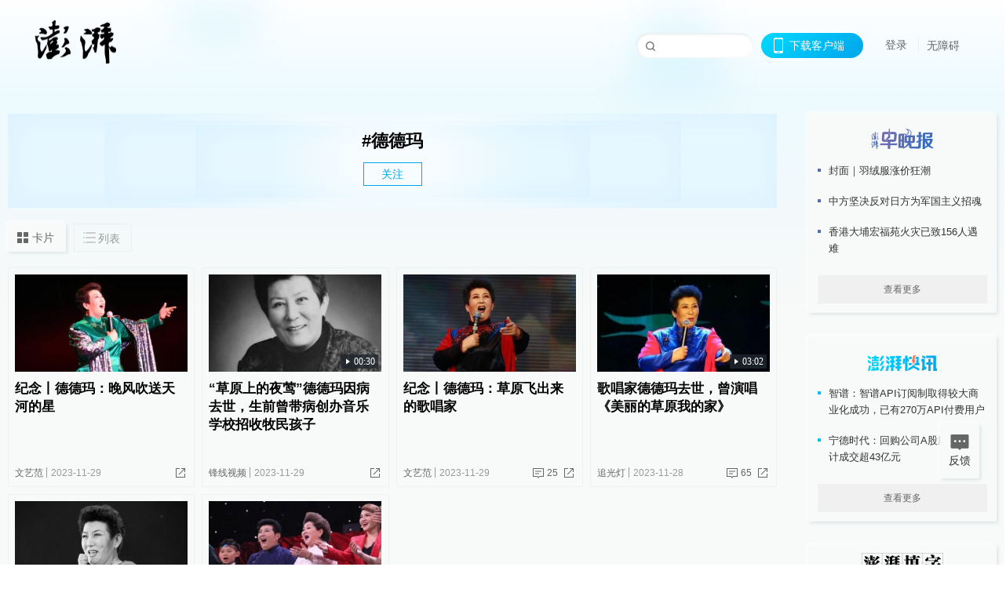

--- FILE ---
content_type: text/html; charset=utf-8
request_url: https://www.thepaper.cn/tag/2515806
body_size: 8001
content:
<!DOCTYPE html><html><head><meta charSet="utf-8"/><meta name="viewport" content="width=device-width"/><link rel="icon" href="/favicon.ico"/><title>德德玛_澎湃新闻-The Paper</title><meta name="robots" content="index,follow"/><meta name="description" content="澎湃，澎湃新闻，澎湃新闻网，新闻与思想，澎湃是植根于中国上海的时政思想类互联网平台，以最活跃的原创新闻与最冷静的思想分析为两翼，是互联网技术创新与新闻价值传承的结合体，致力于问答式新闻与新闻追踪功能的实践。"/><meta property="og:title" content="德德玛_澎湃新闻-The Paper"/><meta property="og:description" content="澎湃，澎湃新闻，澎湃新闻网，新闻与思想，澎湃是植根于中国上海的时政思想类互联网平台，以最活跃的原创新闻与最冷静的思想分析为两翼，是互联网技术创新与新闻价值传承的结合体，致力于问答式新闻与新闻追踪功能的实践。"/><meta property="keywords" content="澎湃，Paper，The Paper，热问答，新闻跟踪，政治，时政，政经，澎湃新闻，新闻，思想，原创新闻，突发新闻，独家报道，上海报业，东方早报，东方报业，上海东方报业"/><meta name="next-head-count" content="9"/><script src="https://g.alicdn.com/AWSC/AWSC/awsc.js" defer=""></script><script defer="" type="text/javascript" src="/wza/aria.js?appid=7abb0bdd77acc1c9bf454c30409e9724" charSet="utf-8"></script><script defer="" src="/common/baseClick.js"></script><script>var _hmt = _hmt || [];
              (function() {
                var hm = document.createElement("script");
                hm.src = "//hm.baidu.com/hm.js?94a1e06bbce219d29285cee2e37d1d26";
                var s = document.getElementsByTagName("script")[0]; 
                s.parentNode.insertBefore(hm, s);
              })();</script><link rel="preload" href="/_next/static/css/06f2c46db9e3e444.css" as="style"/><link rel="stylesheet" href="/_next/static/css/06f2c46db9e3e444.css" data-n-g=""/><link rel="preload" href="/_next/static/css/bc30ab28e40a7b2f.css" as="style"/><link rel="stylesheet" href="/_next/static/css/bc30ab28e40a7b2f.css" data-n-p=""/><link rel="preload" href="/_next/static/css/c4347e3d8dc0fe92.css" as="style"/><link rel="stylesheet" href="/_next/static/css/c4347e3d8dc0fe92.css" data-n-p=""/><link rel="preload" href="/_next/static/css/71bd30c9ad19f5f6.css" as="style"/><link rel="stylesheet" href="/_next/static/css/71bd30c9ad19f5f6.css" data-n-p=""/><link rel="preload" href="/_next/static/css/3a408bf2f7d59736.css" as="style"/><link rel="stylesheet" href="/_next/static/css/3a408bf2f7d59736.css" data-n-p=""/><link rel="preload" href="/_next/static/css/522a32beb3ddd0ec.css" as="style"/><link rel="stylesheet" href="/_next/static/css/522a32beb3ddd0ec.css" data-n-p=""/><link rel="preload" href="/_next/static/css/94923c9b557f6647.css" as="style"/><link rel="stylesheet" href="/_next/static/css/94923c9b557f6647.css" data-n-p=""/><noscript data-n-css=""></noscript><script defer="" nomodule="" src="/_next/static/chunks/polyfills-c67a75d1b6f99dc8.js"></script><script src="/_next/static/chunks/webpack-47681229e9f6e0b2.js" defer=""></script><script src="/_next/static/chunks/framework-9cf46cf0fe8d1146.js" defer=""></script><script src="/_next/static/chunks/main-641ee39dd69ccbc2.js" defer=""></script><script src="/_next/static/chunks/pages/_app-7dc78a7574fbae9c.js" defer=""></script><script src="/_next/static/chunks/6337-94aab384bd69cf39.js" defer=""></script><script src="/_next/static/chunks/1646-fad442ad2762fe30.js" defer=""></script><script src="/_next/static/chunks/826-7b23bc7b7b0224e0.js" defer=""></script><script src="/_next/static/chunks/2962-e480ed41553859de.js" defer=""></script><script src="/_next/static/chunks/2949-c6d66a6b93c46a8a.js" defer=""></script><script src="/_next/static/chunks/6099-d5863db8f98cd45a.js" defer=""></script><script src="/_next/static/chunks/4638-df74319dffee102a.js" defer=""></script><script src="/_next/static/chunks/4875-90d05c000af38e25.js" defer=""></script><script src="/_next/static/chunks/6317-34e0da89ed717f71.js" defer=""></script><script src="/_next/static/chunks/8500-28fb6a81e3870c3e.js" defer=""></script><script src="/_next/static/chunks/94-fed7faad4af10cec.js" defer=""></script><script src="/_next/static/chunks/pages/tag/%5Bid%5D-02f1ff5cb5233990.js" defer=""></script><script src="/_next/static/f733ee8b5f6f2043af79a2add34f8335a6915f17/_buildManifest.js" defer=""></script><script src="/_next/static/f733ee8b5f6f2043af79a2add34f8335a6915f17/_ssgManifest.js" defer=""></script></head><body><div id="__next"><main><div class="index_headerfixed__GyBYK"><div><div class=""><div class="index_header__mmxqW"><div class="index_nav__cbLaK"><div class="index_logo__cdq4N"><a href="/"><img src="/_next/static/media/logo_light.4da59bed.png" alt="澎湃Logo"/></a></div><div class="index_navMenu__BLg_2" id="navMenu"><ul class="index_ulcontext__K_LpV"><li class="" style="position:inherit"></li></ul></div><div class="index_loginMenu__Nn__8"><div class="index_searchInput__TLl4M"><input class="ant-input index_search__qyoov" type="text" value=""/><span class="index_searchicon__COJ7w"></span></div><div class="index_downapp__uxwW6" id="QRcode"><b>下载客户端</b></div><div class="index_menu__tvD_d"><div class="index_nologin__0TBI6"><p tabindex="0">登录</p></div></div><div class="index_nozhangai__eUut2"><a href="javascript:void(0)" onclick="aria.start()">无障碍</a></div></div></div></div></div></div></div><div class="index_topPicImg__x4aqi" style="display:none"></div><div class="index_container__ETYBL"><div class="index_leftcontent__lACdC"><div class="tag_tops__Ux2wG"><div class="tag_header__TUDfH"><h1>#<!-- -->德德玛<!-- --></h1><div><span class="tag_follow__QjE_3">关注</span></div></div></div><div class="index_container__ytvOZ"><div class="index_tabs__jOS8e"><div class="index_change__9aUYp"><p>卡片</p><p>列表</p></div></div><div><div class="index_cards__AdZtA"><div class="ant-row" style="margin-left:-4.5px;margin-right:-4.5px;margin-top:-4.5px;margin-bottom:-4.5px"><div style="padding-left:4.5px;padding-right:4.5px;padding-top:4.5px;padding-bottom:4.5px" class="ant-col ant-col-6"><div class="ant-card ant-card-bordered ant-card-hoverable small_basecard__tH4iV small_article_card__xBP8q"><div class="ant-card-body"><div class="small_cardcontent__BTALp"><div class="small_toplink__GmZhY"><a target="_blank" href="/newsDetail_forward_25469053" class="index_inherit__A1ImK"><div class="small_imgposition__PYVLm"><img alt="纪念丨德德玛：晚风吹送天河的星" src="https://imagecloud.thepaper.cn/thepaper/image/280/314/313.jpeg?x-oss-process=image/resize,w_332" width="318" height="182"/></div><h2>纪念丨德德玛：晚风吹送天河的星</h2></a></div><div class="small_text__dR01h"><div class="small_cardcontentdes__st4Ou small_noreply__K_aom"><p><span class="small_first____NUY"><a target="_blank" href="/list_26609" class="index_inherit__A1ImK">文艺范</a></span><span>2023-11-29</span></p><p><b class="share_normalstyle__UTbBN"><span class="ant-dropdown-trigger small_share__0NxV1 shareall"></span></b></p></div></div></div></div></div></div><div style="padding-left:4.5px;padding-right:4.5px;padding-top:4.5px;padding-bottom:4.5px" class="ant-col ant-col-6"><div class="ant-card ant-card-bordered ant-card-hoverable small_basecard__tH4iV small_article_card__xBP8q"><div class="ant-card-body"><div class="small_cardcontent__BTALp"><div class="small_toplink__GmZhY"><a target="_blank" href="/newsDetail_forward_25467578" class="index_inherit__A1ImK"><div class="small_imgposition__PYVLm"><img alt="“草原上的夜莺”德德玛因病去世，生前曾带病创办音乐学校招收牧民孩子" src="https://imagecloud.thepaper.cn/thepaper/image/280/288/532.jpg?x-oss-process=image/resize,w_332" width="318" height="182"/><span class="index_watermark_duration__70Kqz"><i class="index_icon_play__U_vMl"></i><i class="index_watermark_num__X23Fl">00:30</i></span></div><h2>“草原上的夜莺”德德玛因病去世，生前曾带病创办音乐学校招收牧民孩子</h2></a></div><div class="small_text__dR01h"><div class="small_cardcontentdes__st4Ou small_noreply__K_aom"><p><span class="small_first____NUY"><a target="_blank" href="/list_26913" class="index_inherit__A1ImK">锋线视频</a></span><span>2023-11-29</span></p><p><b class="share_normalstyle__UTbBN"><span class="ant-dropdown-trigger small_share__0NxV1 shareall"></span></b></p></div></div></div></div></div></div><div style="padding-left:4.5px;padding-right:4.5px;padding-top:4.5px;padding-bottom:4.5px" class="ant-col ant-col-6"><div class="ant-card ant-card-bordered ant-card-hoverable small_basecard__tH4iV small_article_card__xBP8q"><div class="ant-card-body"><div class="small_cardcontent__BTALp"><div class="small_toplink__GmZhY"><a target="_blank" href="/newsDetail_forward_25460635" class="index_inherit__A1ImK"><div class="small_imgposition__PYVLm"><img alt="纪念丨德德玛：草原飞出来的歌唱家" src="https://imagecloud.thepaper.cn/thepaper/image/280/211/540.jpg?x-oss-process=image/resize,w_332" width="318" height="182"/></div><h2>纪念丨德德玛：草原飞出来的歌唱家</h2></a></div><div class="small_text__dR01h"><div class="small_cardcontentdes__st4Ou"><p><span class="small_first____NUY"><a target="_blank" href="/list_26609" class="index_inherit__A1ImK">文艺范</a></span><span>2023-11-29</span></p><p><a target="_blank" href="/newsDetail_forward_25460635?commTag=true" class="index_inherit__A1ImK"><span class="small_zan__6Ny1e">25</span></a><b class="share_normalstyle__UTbBN"><span class="ant-dropdown-trigger small_share__0NxV1 shareall"></span></b></p></div></div></div></div></div></div><div style="padding-left:4.5px;padding-right:4.5px;padding-top:4.5px;padding-bottom:4.5px" class="ant-col ant-col-6"><div class="ant-card ant-card-bordered ant-card-hoverable small_basecard__tH4iV small_article_card__xBP8q"><div class="ant-card-body"><div class="small_cardcontent__BTALp"><div class="small_toplink__GmZhY"><a target="_blank" href="/newsDetail_forward_25457420" class="index_inherit__A1ImK"><div class="small_imgposition__PYVLm"><img alt="歌唱家德德玛去世，曾演唱《美丽的草原我的家》" src="https://imagecloud.thepaper.cn/thepaper/image/280/175/58.jpg?x-oss-process=image/resize,w_332" width="318" height="182"/><span class="index_watermark_duration__70Kqz"><i class="index_icon_play__U_vMl"></i><i class="index_watermark_num__X23Fl">03:02</i></span></div><h2>歌唱家德德玛去世，曾演唱《美丽的草原我的家》</h2></a></div><div class="small_text__dR01h"><div class="small_cardcontentdes__st4Ou"><p><span class="small_first____NUY"><a target="_blank" href="/list_26909" class="index_inherit__A1ImK">追光灯</a></span><span>2023-11-28</span></p><p><a target="_blank" href="/newsDetail_forward_25457420?commTag=true" class="index_inherit__A1ImK"><span class="small_zan__6Ny1e">65</span></a><b class="share_normalstyle__UTbBN"><span class="ant-dropdown-trigger small_share__0NxV1 shareall"></span></b></p></div></div></div></div></div></div><div style="padding-left:4.5px;padding-right:4.5px;padding-top:4.5px;padding-bottom:4.5px" class="ant-col ant-col-6"><div class="ant-card ant-card-bordered ant-card-hoverable small_basecard__tH4iV small_article_card__xBP8q"><div class="ant-card-body"><div class="small_cardcontent__BTALp"><div class="small_toplink__GmZhY"><a target="_blank" href="/newsDetail_forward_25456856" class="index_inherit__A1ImK"><div class="small_imgposition__PYVLm"><img alt="《美丽的草原我的家》演唱者、歌唱家德德玛去世，享年76岁" src="https://imagecloud.thepaper.cn/thepaper/image/280/169/619.jpg?x-oss-process=image/resize,w_332" width="318" height="182"/></div><h2>《美丽的草原我的家》演唱者、歌唱家德德玛去世，享年76岁</h2></a></div><div class="small_text__dR01h"><div class="small_cardcontentdes__st4Ou"><p><span class="small_first____NUY"><a target="_blank" href="/list_25482" class="index_inherit__A1ImK">逝者</a></span><span>2023-11-28</span></p><p><a target="_blank" href="/newsDetail_forward_25456856?commTag=true" class="index_inherit__A1ImK"><span class="small_zan__6Ny1e">163</span></a><b class="share_normalstyle__UTbBN"><span class="ant-dropdown-trigger small_share__0NxV1 shareall"></span></b></p></div></div></div></div></div></div><div style="padding-left:4.5px;padding-right:4.5px;padding-top:4.5px;padding-bottom:4.5px" class="ant-col ant-col-6"><div class="ant-card ant-card-bordered ant-card-hoverable small_basecard__tH4iV small_article_card__xBP8q"><div class="ant-card-body"><div class="small_cardcontent__BTALp"><div class="small_toplink__GmZhY"><a target="_blank" href="/newsDetail_forward_7014592" class="index_inherit__A1ImK"><div class="small_imgposition__PYVLm"><img alt="著名蒙古族歌唱家德德玛暖心讲述对乌兰图雅的赞美喜爱" src="https://imagepphcloud.thepaper.cn/pph/image/62/749/498.jpg?x-oss-process=image/resize,w_332" width="318" height="182"/></div><h2>著名蒙古族歌唱家德德玛暖心讲述对乌兰图雅的赞美喜爱</h2></a></div><div class="small_text__dR01h"><div class="small_cardcontentdes__st4Ou small_noreply__K_aom"><p><span class="small_first____NUY"><a target="_blank" href="/user_4530081" class="index_inherit__A1ImK">杨晓春-</a></span><span>2020-04-17</span></p><p><b class="share_normalstyle__UTbBN"><span class="ant-dropdown-trigger small_share__0NxV1 shareall"></span></b></p></div></div></div></div></div></div></div><div class="index_loading__6IvcD"><span role="img" aria-label="sync" class="anticon anticon-sync anticon-spin"><svg viewBox="64 64 896 896" focusable="false" data-icon="sync" width="1em" height="1em" fill="currentColor" aria-hidden="true"><path d="M168 504.2c1-43.7 10-86.1 26.9-126 17.3-41 42.1-77.7 73.7-109.4S337 212.3 378 195c42.4-17.9 87.4-27 133.9-27s91.5 9.1 133.8 27A341.5 341.5 0 01755 268.8c9.9 9.9 19.2 20.4 27.8 31.4l-60.2 47a8 8 0 003 14.1l175.7 43c5 1.2 9.9-2.6 9.9-7.7l.8-180.9c0-6.7-7.7-10.5-12.9-6.3l-56.4 44.1C765.8 155.1 646.2 92 511.8 92 282.7 92 96.3 275.6 92 503.8a8 8 0 008 8.2h60c4.4 0 7.9-3.5 8-7.8zm756 7.8h-60c-4.4 0-7.9 3.5-8 7.8-1 43.7-10 86.1-26.9 126-17.3 41-42.1 77.8-73.7 109.4A342.45 342.45 0 01512.1 856a342.24 342.24 0 01-243.2-100.8c-9.9-9.9-19.2-20.4-27.8-31.4l60.2-47a8 8 0 00-3-14.1l-175.7-43c-5-1.2-9.9 2.6-9.9 7.7l-.7 181c0 6.7 7.7 10.5 12.9 6.3l56.4-44.1C258.2 868.9 377.8 932 512.2 932c229.2 0 415.5-183.7 419.8-411.8a8 8 0 00-8-8.2z"></path></svg></span> 加载中<!-- --></div></div></div></div></div><div class="index_content___Uhtm"><div class="index_banner__Dg2d_"><div class="rt_ad" id="rt_ad"></div></div><div class="index_commonsider__3D368"><div class="mdCard"><div class="index_ppreport__slNZB index_zwb__Q0Tlm"><div class="index_reporttop__VGXP7"><img src="/_next/static/media/pp_report.644295c3.png"/></div><div class="index_content___Uhtm"><ul></ul><button>查看更多</button></div></div></div><div class="mdCard"><div class="index_ppreport__slNZB index_caixun__PpO3O"><div class="index_moneytop__c_UkG"><img src="/_next/static/media/logo_kuaixun.d8f19ada.png"/></div><div class="index_content___Uhtm"><ul></ul><button>查看更多</button></div></div></div><div class="mdCard"><div class="index_ppreport__slNZB index_crossword__toY3q"><div class="index_moneytop__c_UkG"><img src="/_next/static/media/logo_104x44_tianzi_white@2x.b88d1296.png"/></div><div class="index_content___Uhtm"><ul></ul><button>开始答题</button></div></div></div><div class="index_ppreport__slNZB index_notranstion__R0Uwz"><div class="index_rebangtop__tpSSj"><img src="/_next/static/media/logo_rebang.f9ee1ca1.png"/></div><div class="index_content___Uhtm"><ul></ul></div></div><div class="se_ad" id="rt_ad1"></div><div class="index_handpick__RUz3F" style="box-shadow:2px 2px 4px 0px #DEE4E6, -2px -2px 4px 0px #FFFFFF"><div class="index_handpick_top__vch9Z"><img src="/_next/static/media/logo_bjjx.667644a5.png"/></div><div class="index_handpick_content__aAPXI"><div class="index_content___Uhtm"></div><div style="background:#F0F0F0" class="index_look_more__aZwZO"><span style="color:#666">查看更多</span></div></div></div><div><div class="scale_connent__Qjc3N"><div class="scale_vcode__Pj3i0"><img src="/_next/static/media/scalecode.ed629179.png"/><h4><b>扫码下载</b><b>澎湃新闻客户端</b></h4></div><div class="scale_links__NoB8o"><p><a href="https://m.thepaper.cn/download?id=2" target="_blank">Android版</a></p><p><a href="https://apps.apple.com/cn/app/id878962716?mt=8" target="_blank">iPhone版</a></p><p><a href="https://apps.apple.com/cn/app/id986646876?mt=8" target="_blank">iPad版</a></p></div></div></div><div class="index_content__2xnNC undefined"><div class="index_maxwidth__8UwRQ"><div id="juzhen" class="ant-row card" style="margin-left:-5px;margin-right:-5px"><div style="padding-left:5px;padding-right:5px" class="ant-col ant-col-6"><a>关于澎湃</a></div><div style="padding-left:5px;padding-right:5px" class="ant-col ant-col-6"><a>加入澎湃</a></div><div style="padding-left:5px;padding-right:5px" class="ant-col ant-col-6"><a>联系我们</a></div><div style="padding-left:5px;padding-right:5px" class="ant-col ant-col-6"><a>广告合作</a></div><div style="padding-left:5px;padding-right:5px" class="ant-col ant-col-6"><a>法律声明</a></div><div style="padding-left:5px;padding-right:5px" class="ant-col ant-col-6"><a>隐私政策</a></div><div id="ppjuzhen" style="padding-left:5px;padding-right:5px" class="ant-col ant-col-6"><div class="index_juzhencontent__iSta9"><span class="index_cursor__UXmdF">澎湃矩阵</span><ul class="index_juzhenul__T9Y_U"><li><a target="_blank" rel="noopener noreferrer" href="https://weibo.com/thepapernewsapp">澎湃新闻微博</a></li><li class="index_wechartcontent__yM1tu"><span>澎湃新闻公众号</span><div class="index_wechat__82gBN"><img src="/_next/static/media/wechat.ebe50fdd.png"/></div></li><li><a target="_blank" rel="noopener noreferrer" href="https://www.douyin.com/user/MS4wLjABAAAAzMDwcAi4v-kdwAGtt9Ni1jfE0hV9-TiUVlNLX7mb9Hw">澎湃新闻抖音号</a></li><li></li><li><a target="_blank" href="https://www.pai-tech.net/">派生万物开放平台</a></li><li><a target="_blank" rel="noopener noreferrer" href="https://www.ipshanghai.cn">IP SHANGHAI</a></li><li><a target="_blank" rel="noopener noreferrer" href="https://www.sixthtone.com">SIXTH TONE</a></li></ul></div></div><div id="ppbaoliao" style="padding-left:5px;padding-right:5px" class="ant-col ant-col-6"><div class="index_juzhencontent__iSta9"><span class="index_cursor__UXmdF">新闻报料</span><ul class="index_juzhenul__T9Y_U index_baoliaoul__d9Csd"><li class="index_noCursor__cCs4f"><span>报料热线: 021-962866</span></li><li><a href="mailto:news@thepaper.cn"><span>报料邮箱: news@thepaper.cn</span></a></li></ul></div></div></div></div></div><div class="index_beian__uhLsE"><p><a href="https://beian.miit.gov.cn" target="_blank">沪ICP备14003370号</a></p><p><a href="https://www.beian.gov.cn/portal/registerSystemInfo?recordcode=31010602000299" target="_blank">沪公网安备31010602000299号</a></p><p>互联网新闻信息服务许可证：31120170006</p><p>增值电信业务经营许可证：沪B2-2017116</p><p>© 2014-<!-- -->2025<!-- --> 上海东方报业有限公司<!-- --></p></div><div class="index_renzheng__UYHh9"><div><a target="cyxyv" href="https://v.yunaq.com/certificate?domain=www.thepaper.cn&amp;from=label&amp;code=90030"><img src="/_next/static/media/label_sm_90030.2e849b63.png" alt=""/></a></div><div><img src="/_next/static/media/wuzhangai.a66118af.png" alt=""/></div></div></div></div></div><div class="index_light__hRATr"><div class="index_feedBack__KglnL"><span class="index_feedIcon__7bsOT"></span><span>反馈</span></div><div class="index_backtop__Gb9ym"><div duration="0" class="ant-back-top"></div></div></div></main></div><script id="__NEXT_DATA__" type="application/json">{"props":{"pageProps":{"data":{"code":200,"data":{"hasNext":false,"startTime":1587095838734,"list":[{"contId":"25469053","isOutForword":"0","isOutForward":"0","forwardType":"0","mobForwardType":2,"interactionNum":"","praiseTimes":"63","pic":"https://imagecloud.thepaper.cn/thepaper/image/280/314/313.jpeg","imgCardMode":0,"smallPic":"https://imagecloud.thepaper.cn/thepaper/image/280/314/313.jpeg?x-oss-process=image/resize,w_332","sharePic":"https://imagecloud.thepaper.cn/thepaper/image/280/314/314.jpeg","pubTime":"2023-11-29","pubTimeNew":"2023/11/29","name":"纪念丨德德玛：晚风吹送天河的星","closePraise":"0","nodeInfo":{"nodeId":26609,"name":"文艺范","desc":"一线文艺生活","pic":"https://imagecloud.thepaper.cn/thepaper/image/5/352/559.jpg","nodeType":0,"channelType":0,"forwordType":22,"forwardType":"22","liveType":"2","parentId":25389,"isOrder":"0","dataType":"0","shareName":"文艺范","nickName":"wenyifan","mobForwardType":"22","recommendIds":[7757565],"summarize":"一线文艺生活","color":"","videoLivingRoomDes":"","wwwSpecNodeAlign":0,"govAffairsType":"","showSpecialBanner":false,"showSpecialTopDesc":false,"topBarTypeCustomColor":false,"showVideoBottomRightBtn":false},"nodeId":26609,"contType":0,"pubTimeLong":1701247499159,"specialNodeId":0,"cardMode":"101","dataObjId":52,"closeFrontComment":false,"isSupInteraction":false,"tagList":[{"tagId":2515806,"tag":"德德玛","isOrder":"0","isUpdateNotify":"0","isWonderfulComments":"0"}],"hideVideoFlag":false,"praiseStyle":1,"isSustainedFly":0,"softLocType":1,"closeComment":false,"voiceInfo":{"voiceSrc":"https://audios.thepaper.cn/input/25469053_20231129164596e16aa7-cafe-4ba0-9b1d-005a9c275d07.mp3","imgSrc":"https://imagecloud.thepaper.cn/thepaper/image/280/314/314.jpeg","isHaveVoice":"1"},"softAdTypeStr":"1,1,1","originalContId":25469053,"paywalled":false,"seriesTagRecType":"其他"},{"contId":"25467578","isOutForword":"0","isOutForward":"0","forwardType":"10","mobForwardType":10,"interactionNum":"","praiseTimes":"7","pic":"https://imagecloud.thepaper.cn/thepaper/image/280/288/532.jpg","imgCardMode":0,"smallPic":"https://imagecloud.thepaper.cn/thepaper/image/280/288/532.jpg?x-oss-process=image/resize,w_332","sharePic":"https://imagecloud.thepaper.cn/thepaper/image/280/288/533.jpg","pubTime":"2023-11-29","pubTimeNew":"2023/11/29","name":"“草原上的夜莺”德德玛因病去世，生前曾带病创办音乐学校招收牧民孩子","closePraise":"0","waterMark":{"type":"1","value":"00:30","bigPicValue":"00:30","videoSize":"7M流量"},"nodeInfo":{"nodeId":26913,"name":"锋线视频","desc":"不满足于琐碎的片段，做有态度的新闻视频。","pic":"https://imagecloud.thepaper.cn/thepaper/image/340/125/528.png","nodeType":4,"channelType":0,"forwordType":22,"forwardType":"23","liveType":"2","parentId":26886,"isOrder":"0","dataType":"0","shareName":"锋线视频","nickName":"","publishTime":1739242842669,"mobForwardType":"23","summarize":"不满足于琐碎的片段，做有态度的新闻视频。","color":"","videoLivingRoomDes":"","wwwSpecNodeAlign":0,"govAffairsType":"","showSpecialBanner":false,"showSpecialTopDesc":false,"topBarTypeCustomColor":false,"showVideoBottomRightBtn":false},"videos":{"videoId":null,"hdurl":"https://cloudvideo.thepaper.cn/video/063af1b3bc8d4a968e2c1981ffa44635/hd/20231129111616146addd5452-cb85-474a-8453-6bcd14a9bb4f-0bff376c-3580-6fa0-0e72-6b63fb8e1e91.mp4","url":"https://cloudvideo.thepaper.cn/video/063af1b3bc8d4a968e2c1981ffa44635/sd/20231129111616146addd5452-cb85-474a-8453-6bcd14a9bb4f-0bff376c-3580-6fa0-0e72-6b63fb8e1e91.mp4","duration":"00:30","coverUrl":"https://imagecloud.thepaper.cn/thepaper/image/cover/20231129/439f021377e643259a338d03d0b39f33-20231129111640239-6394044016180678356-0801a07a-cc80-4a26-823c-bd276eddba33.jpg","verticalCoverUrl":null,"bytes":"4167074","hdBytes":"7380658","coverUrlFirstFrame":"http://cloudvideo.thepaper.cn/video/063af1b3bc8d4a968e2c1981ffa44635/1000.jpg","verticalVideo":false,"durationNum":30,"videoDes":null,"playInfos":null,"outLink":false},"nodeId":26913,"contType":9,"pubTimeLong":1701227660207,"specialNodeId":0,"cardMode":"101","dataObjId":52,"closeFrontComment":false,"isSupInteraction":false,"tagList":[{"tagId":2515806,"tag":"德德玛","isOrder":"0","isUpdateNotify":"0","isWonderfulComments":"0"}],"hideVideoFlag":false,"praiseStyle":2,"isSustainedFly":0,"softLocType":1,"closeComment":false,"voiceInfo":{"imgSrc":"https://imagecloud.thepaper.cn/thepaper/image/280/288/533.jpg","isHaveVoice":"0"},"softAdTypeStr":"1,1,1","originalContId":25467578,"paywalled":false,"seriesTagRecType":"其他"},{"contId":"25460635","isOutForword":"0","isOutForward":"0","forwardType":"0","mobForwardType":2,"interactionNum":"25","praiseTimes":"79","pic":"https://imagecloud.thepaper.cn/thepaper/image/280/211/540.jpg","imgCardMode":0,"smallPic":"https://imagecloud.thepaper.cn/thepaper/image/280/211/540.jpg?x-oss-process=image/resize,w_332","sharePic":"https://imagecloud.thepaper.cn/thepaper/image/280/211/541.jpg","pubTime":"2023-11-29","pubTimeNew":"2023/11/29","name":"纪念丨德德玛：草原飞出来的歌唱家","closePraise":"0","nodeInfo":{"nodeId":26609,"name":"文艺范","desc":"一线文艺生活","pic":"https://imagecloud.thepaper.cn/thepaper/image/5/352/559.jpg","nodeType":0,"channelType":0,"forwordType":22,"forwardType":"22","liveType":"2","parentId":25389,"isOrder":"0","dataType":"0","shareName":"文艺范","nickName":"wenyifan","mobForwardType":"22","recommendIds":[7757565],"summarize":"一线文艺生活","color":"","videoLivingRoomDes":"","wwwSpecNodeAlign":0,"govAffairsType":"","showSpecialBanner":false,"showSpecialTopDesc":false,"topBarTypeCustomColor":false,"showVideoBottomRightBtn":false},"nodeId":26609,"contType":0,"pubTimeLong":1701195855704,"specialNodeId":0,"cardMode":"101","dataObjId":52,"closeFrontComment":false,"isSupInteraction":false,"tagList":[{"tagId":2515806,"tag":"德德玛","isOrder":"0","isUpdateNotify":"0","isWonderfulComments":"0"}],"hideVideoFlag":false,"praiseStyle":1,"isSustainedFly":0,"softLocType":1,"closeComment":false,"voiceInfo":{"voiceSrc":"https://audios.thepaper.cn/input/25460635_202311290224b0d698a6-3638-4401-9e27-ff49d150b2b4.mp3","imgSrc":"https://imagecloud.thepaper.cn/thepaper/image/280/211/541.jpg","isHaveVoice":"1"},"softAdTypeStr":"1,1,1","originalContId":25460635,"paywalled":false,"seriesTagRecType":"其他"},{"contId":"25457420","isOutForword":"0","isOutForward":"0","forwardType":"10","mobForwardType":10,"interactionNum":"65","praiseTimes":"119","pic":"https://imagecloud.thepaper.cn/thepaper/image/280/175/58.jpg","imgCardMode":0,"smallPic":"https://imagecloud.thepaper.cn/thepaper/image/280/175/58.jpg?x-oss-process=image/resize,w_332","sharePic":"https://imagecloud.thepaper.cn/thepaper/image/280/175/59.jpg","pubTime":"2023-11-28","pubTimeNew":"2023/11/28","name":"歌唱家德德玛去世，曾演唱《美丽的草原我的家》","closePraise":"0","waterMark":{"type":"1","value":"03:02","bigPicValue":"03:02","videoSize":"64M流量"},"nodeInfo":{"nodeId":26909,"name":"追光灯","desc":"让你看到文艺生活","pic":"https://imagecloud.thepaper.cn/thepaper/image/5/405/191.jpg","nodeType":4,"channelType":0,"forwordType":22,"forwardType":"23","liveType":"2","parentId":26886,"isOrder":"0","dataType":"0","shareName":"追光灯","nickName":"","publishTime":1748339896228,"mobForwardType":"23","summarize":"关于文化、演出、影视、综艺、艺术版块的新闻、资讯、热点话题和人物的短视频。","color":"","videoLivingRoomDes":"","wwwSpecNodeAlign":0,"govAffairsType":"","showSpecialBanner":false,"showSpecialTopDesc":false,"topBarTypeCustomColor":false,"showVideoBottomRightBtn":false},"videos":{"videoId":null,"hdurl":"https://cloudvideo.thepaper.cn/video/fda4059143c64e7aa6382bda95794f5a/hd/20231128201346154b6550452-6759-4d22-9341-920ae14d4edd-9f45ecb2-2a76-76c8-d05b-6103667702f9.mp4","url":"https://cloudvideo.thepaper.cn/video/fda4059143c64e7aa6382bda95794f5a/sd/20231128201346154b6550452-6759-4d22-9341-920ae14d4edd-9f45ecb2-2a76-76c8-d05b-6103667702f9.mp4","duration":"03:02","coverUrl":"https://imagecloud.thepaper.cn/cover/video.jpg","verticalCoverUrl":null,"bytes":"36553687","hdBytes":"66045810","coverUrlFirstFrame":"http://cloudvideo.thepaper.cn/video/fda4059143c64e7aa6382bda95794f5a/1000.jpg","verticalVideo":false,"durationNum":182,"videoDes":null,"playInfos":null,"outLink":false},"nodeId":26909,"contType":9,"pubTimeLong":1701174146711,"specialNodeId":0,"cardMode":"101","dataObjId":52,"closeFrontComment":false,"isSupInteraction":false,"tagList":[{"tagId":2515806,"tag":"德德玛","isOrder":"0","isUpdateNotify":"0","isWonderfulComments":"0"}],"hideVideoFlag":false,"praiseStyle":2,"isSustainedFly":0,"softLocType":1,"closeComment":false,"voiceInfo":{"imgSrc":"https://imagecloud.thepaper.cn/thepaper/image/280/175/59.jpg","isHaveVoice":"0"},"softAdTypeStr":"1,1,1","originalContId":25457420,"paywalled":false,"seriesTagRecType":"其他"},{"contId":"25456856","isOutForword":"0","isOutForward":"0","forwardType":"0","mobForwardType":2,"interactionNum":"163","praiseTimes":"1184","pic":"https://imagecloud.thepaper.cn/thepaper/image/280/169/619.jpg","imgCardMode":0,"smallPic":"https://imagecloud.thepaper.cn/thepaper/image/280/169/619.jpg?x-oss-process=image/resize,w_332","sharePic":"https://imagecloud.thepaper.cn/thepaper/image/280/169/620.jpg","pubTime":"2023-11-28","pubTimeNew":"2023/11/28","name":"《美丽的草原我的家》演唱者、歌唱家德德玛去世，享年76岁","closePraise":"0","nodeInfo":{"nodeId":25482,"name":"逝者","desc":"记录逝者为世界留下的财富","pic":"https://image.thepaper.cn/image/4/158/92.png","nodeType":0,"channelType":0,"forwordType":22,"forwardType":"22","liveType":"2","parentId":25388,"isOrder":"0","dataType":"0","shareName":"逝者","nickName":"","mobForwardType":"22","summarize":"他们也许著名，也许无名。但当他们离开这个世界的时候，一定给我们留下了一些东西。找到它，记录它，怀念它。","color":"","videoLivingRoomDes":"","wwwSpecNodeAlign":0,"govAffairsType":"","showSpecialBanner":false,"showSpecialTopDesc":false,"topBarTypeCustomColor":false,"showVideoBottomRightBtn":false},"nodeId":25482,"contType":0,"pubTimeLong":1701167960739,"specialNodeId":0,"cardMode":"101","dataObjId":52,"closeFrontComment":false,"isSupInteraction":false,"tagList":[{"tagId":2515806,"tag":"德德玛","isOrder":"0","isUpdateNotify":"0","isWonderfulComments":"0"},{"tagId":34402,"tag":"艺术家","isOrder":"0","isUpdateNotify":"0","isWonderfulComments":"0"}],"hideVideoFlag":false,"praiseStyle":3,"isSustainedFly":0,"softLocType":1,"closeComment":false,"voiceInfo":{"voiceSrc":"https://audios.thepaper.cn/input/25456856_2023112819298546a6c6-f2b2-4439-86e1-2223eef4bf8c.mp3","imgSrc":"https://imagecloud.thepaper.cn/thepaper/image/280/169/620.jpg","isHaveVoice":"1"},"softAdTypeStr":"1,1,1","originalContId":25456856,"paywalled":false,"seriesTagRecType":"其他"},{"contId":"7014592","isOutForword":"1","isOutForward":"1","forwardType":"34","mobForwardType":34,"interactionNum":"","praiseTimes":"11","pic":"https://imagepphcloud.thepaper.cn/pph/image/62/749/498.jpg","imgCardMode":0,"smallPic":"https://imagepphcloud.thepaper.cn/pph/image/62/749/498.jpg?x-oss-process=image/resize,w_332","sharePic":"https://file.thepaper.cn/clt/img/sparker_small.jpg","pubTime":"2020-04-17","pubTimeNew":"2020/04/17","name":"著名蒙古族歌唱家德德玛暖心讲述对乌兰图雅的赞美喜爱","closePraise":"0","authorInfo":{"userId":4530081,"sname":"杨晓春-","pic":"https://image.thepaper.cn/publish/interaction/image/5/186/278.jpg","userType":0,"isAuth":1,"mobForwardType":31,"authInfo":"北京安农研究院副院长、杨晓春策略机构创始人、资讯中国合伙人"},"nodeId":82120,"contType":81,"pubTimeLong":1587095838735,"specialNodeId":0,"cardMode":"101","dataObjId":52,"closeFrontComment":false,"isSupInteraction":false,"tagList":[{"tagId":2515805,"tag":"乌兰图雅","isOrder":"0","isUpdateNotify":"0","isWonderfulComments":"0"},{"tagId":2515806,"tag":"德德玛","isOrder":"0","isUpdateNotify":"0","isWonderfulComments":"0"},{"tagId":2515807,"tag":"回声嘹亮","isOrder":"0","isUpdateNotify":"0","isWonderfulComments":"0"}],"hideVideoFlag":false,"praiseStyle":1,"isSustainedFly":1,"softLocType":3,"closeComment":false,"voiceInfo":{"imgSrc":"https://file.thepaper.cn/clt/img/sparker_small.jpg","isHaveVoice":"0"},"softAdTypeStr":"3","originalContId":7014592,"paywalled":false,"seriesTagRecType":"其他"}],"nodeInfo":null,"tagInfo":{"tagId":2515806,"tag":"德德玛","isOrder":"0","isUpdateNotify":"0","isWonderfulComments":"0"},"moreNodeInfo":null,"pageNum":1,"pageSize":20,"pages":null,"total":null,"prevPageNum":0,"nextPageNum":2,"excludeContIds":null,"contCont":null,"filterIds":null,"updateCount":null},"desc":"成功","time":1764683257065}},"__N_SSP":true},"page":"/tag/[id]","query":{"id":"2515806"},"buildId":"f733ee8b5f6f2043af79a2add34f8335a6915f17","isFallback":false,"gssp":true,"scriptLoader":[]}</script></body></html>

--- FILE ---
content_type: text/css; charset=UTF-8
request_url: https://www.thepaper.cn/_next/static/css/3a408bf2f7d59736.css
body_size: 3578
content:
.share_normalstyle__UTbBN{font-weight:400;vertical-align:top;display:inline-block;position:relative;height:18px;cursor:pointer}.share_normalstyle__UTbBN.share_black__UvLm6 .ant-dropdown-menu{width:80px;background:#20272e;box-shadow:0 1px 4px 0 rgba(15,23,31,.7)}.share_normalstyle__UTbBN.share_black__UvLm6 .ant-dropdown-arrow:before{background-color:#20272e;box-shadow:0 1px 4px 0 rgba(15,23,31,.7)}.share_normalstyle__UTbBN.share_black__UvLm6 .ant-dropdown-arrow{background-color:#20272e;border-color:#20272e transparent transparent;z-index:1}.share_normalstyle__UTbBN.share_black__UvLm6 .ant-dropdown-arrow:after{content:""!important;border-width:0!important}.share_normalstyle__UTbBN.share_black__UvLm6 .ant-dropdown-menu-item:hover p{color:#fff!important}.share_normalstyle__UTbBN.share_black__UvLm6 p{color:#96a5b4}.share_normalstyle__UTbBN.share_black__UvLm6 p:hover{color:#fff!important}.share_normalstyle__UTbBN.share_black__UvLm6 .share_dropdown__yM91R ul li{background:#20272e!important;font-size:12px!important}.share_normalstyle__UTbBN.share_black__UvLm6 .share_dropdown__yM91R ul li:hover{background:#202c38!important}.share_normalstyle__UTbBN.share_black__UvLm6 .share_dropdown__yM91R ul li:first-child{border-top-left-radius:4px;border-top-right-radius:4px}.share_normalstyle__UTbBN.share_black__UvLm6 .share_dropdown__yM91R ul li:last-child{border-bottom-left-radius:4px;border-bottom-right-radius:4px}.share_normalstyle__UTbBN.share_black__UvLm6 .share_normal__fb_BA ul li:hover{background:#202c38!important}.share_normalstyle__UTbBN.share_black__UvLm6 .share_normal__fb_BA ul li:first-child:hover{border-top-left-radius:4px;border-top-right-radius:4px}.share_normalstyle__UTbBN.share_black__UvLm6 .share_normal__fb_BA ul li:last-child:hover{border-bottom-left-radius:4px;border-bottom-right-radius:4px}.share_normalstyle__UTbBN.share_black__UvLm6 .share_normal__fb_BA .ant-dropdown-arrow{width:0;height:0;background:transparent;box-shadow:none;transform:none;bottom:-4px;border:10px solid transparent;border-top-color:#20272e}.share_normalstyle__UTbBN.share_black__UvLm6 .share_normal__fb_BA .ant-dropdown-arrow:after{content:"";width:0;height:0;background:transparent;box-shadow:none;transform:none;bottom:-4px;border:10px solid transparent;border-top-color:#fff}.share_normalstyle__UTbBN.share_black__UvLm6:hover .shareall{background:url(/_next/static/media/icon_share_white.1731b7e0.png) no-repeat!important;background-size:18px 18px!important}.share_normalstyle__UTbBN.share_black__UvLm6 .share_wechat__Why9R,.share_normalstyle__UTbBN.share_black__UvLm6 .share_weibo__rz_ar{color:#96a5b4!important}.share_normalstyle__UTbBN .ant-dropdown-menu{box-shadow:0 2px 5px 1px rgba(0,0,0,.08);padding:0;border-radius:4px;width:80px}.share_normalstyle__UTbBN .ant-dropdown-menu-item:hover p{color:#000!important}.share_normalstyle__UTbBN:hover .shareall{background:url(/_next/static/media/share_icon_active.fb5badcc.png) no-repeat!important;background-size:18px 18px!important;color:#000}.share_wechat__Why9R{background:url(/_next/static/media/icon_share_wechat.05f49d95.png) no-repeat 0;background-size:18px 18px;padding-left:25px;color:#666!important}.share_wechat__Why9R:hover{color:#000!important}.share_weibo__rz_ar{background:url(/_next/static/media/icon_share_weibo.fea805a4.png) no-repeat 0;background-size:18px 18px;padding-left:25px;color:#666!important}.share_weibo__rz_ar:hover{color:#000!important}.share_dropdown__yM91R{right:-9px!important;left:auto!important;top:-75px!important}.share_dropdown__yM91R .ant-dropdown-arrow{right:13px!important}.share_dropdown__yM91R .ant-dropdown-menu span{padding:0!important}.share_dropdown__yM91R .ant-dropdown-menu p{display:inline-block;width:50px!important}.share_dropdown__yM91R ul li{height:auto!important;margin:0!important;border:none!important;z-index:1;background:#fff!important;font-size:12px!important}.share_dropdown__yM91R ul li:hover{background:#f5f5f5!important;box-shadow:none!important}.share_dropdown__yM91R ul li:first-child,.share_dropdown__yM91R ul li:first-child:hover{border-top-left-radius:4px;border-top-right-radius:4px}.share_dropdown__yM91R ul li:last-child,.share_dropdown__yM91R ul li:last-child:hover{border-bottom-left-radius:4px;border-bottom-right-radius:4px}.share_normal__fb_BA ul li{height:auto!important;margin:0!important;padding:5px 15px!important;border:none!important;font-size:12px!important}.share_normal__fb_BA ul li:hover{background:#f5f5f5!important;box-shadow:none!important}.share_normal__fb_BA .ant-dropdown-menu span{padding:0!important}.share_normal__fb_BA .ant-dropdown-menu p{display:inline-block;width:50px!important}.share_normal__fb_BA .ant-dropdown-arrow{width:0;height:0;background:transparent;box-shadow:none;transform:none;bottom:-4px;border:10px solid transparent;border-top-color:#fff;filter:drop-shadow(0 4px 2px rgba(0,0,0,.1))}.share_sharedown__sdkYl{position:relative}.share_modal__IXnpA .share_sharedialog__gFbdj{text-align:left}.share_modal__IXnpA .share_sharedialog__gFbdj p{font-size:14px;padding:0 20px 20px 0}.share_modal__IXnpA .share_sharedialog__gFbdj img{margin-bottom:20px;width:300px;height:300px}.ant-carousel{margin:0;padding:0;color:rgba(0,0,0,.85);font-size:14px;font-variant:tabular-nums;line-height:1.5715;list-style:none;-moz-font-feature-settings:"tnum","tnum";font-feature-settings:"tnum","tnum"}.ant-carousel,.ant-carousel .slick-slider{-moz-box-sizing:border-box;box-sizing:border-box}.ant-carousel .slick-slider{position:relative;display:block;touch-action:pan-y;-webkit-touch-callout:none;-webkit-tap-highlight-color:transparent}.ant-carousel .slick-list{position:relative;display:block;margin:0;padding:0;overflow:hidden}.ant-carousel .slick-list:focus{outline:none}.ant-carousel .slick-list.dragging{cursor:pointer}.ant-carousel .slick-list .slick-slide{pointer-events:none}.ant-carousel .slick-list .slick-slide input.ant-checkbox-input,.ant-carousel .slick-list .slick-slide input.ant-radio-input{visibility:hidden}.ant-carousel .slick-list .slick-slide.slick-active{pointer-events:auto}.ant-carousel .slick-list .slick-slide.slick-active input.ant-checkbox-input,.ant-carousel .slick-list .slick-slide.slick-active input.ant-radio-input{visibility:visible}.ant-carousel .slick-list .slick-slide>div>div{vertical-align:bottom}.ant-carousel .slick-slider .slick-list,.ant-carousel .slick-slider .slick-track{transform:translateZ(0);touch-action:pan-y}.ant-carousel .slick-track{position:relative;top:0;left:0;display:block}.ant-carousel .slick-track:after,.ant-carousel .slick-track:before{display:table;content:""}.ant-carousel .slick-track:after{clear:both}.slick-loading .ant-carousel .slick-track{visibility:hidden}.ant-carousel .slick-slide{display:none;float:left;height:100%;min-height:1px}.ant-carousel .slick-slide img{display:block}.ant-carousel .slick-slide.slick-loading img{display:none}.ant-carousel .slick-slide.dragging img{pointer-events:none}.ant-carousel .slick-initialized .slick-slide{display:block}.ant-carousel .slick-loading .slick-slide{visibility:hidden}.ant-carousel .slick-vertical .slick-slide{display:block;height:auto}.ant-carousel .slick-arrow.slick-hidden{display:none}.ant-carousel .slick-next,.ant-carousel .slick-prev{position:absolute;top:50%;display:block;width:20px;height:20px;margin-top:-10px;padding:0;font-size:0;line-height:0;border:0;cursor:pointer}.ant-carousel .slick-next,.ant-carousel .slick-next:focus,.ant-carousel .slick-next:hover,.ant-carousel .slick-prev,.ant-carousel .slick-prev:focus,.ant-carousel .slick-prev:hover{color:transparent;background:transparent;outline:none}.ant-carousel .slick-next:focus:before,.ant-carousel .slick-next:hover:before,.ant-carousel .slick-prev:focus:before,.ant-carousel .slick-prev:hover:before{opacity:1}.ant-carousel .slick-next.slick-disabled:before,.ant-carousel .slick-prev.slick-disabled:before{opacity:.25}.ant-carousel .slick-prev{left:-25px}.ant-carousel .slick-prev:before{content:"←"}.ant-carousel .slick-next{right:-25px}.ant-carousel .slick-next:before{content:"→"}.ant-carousel .slick-dots{position:absolute;right:0;bottom:0;left:0;z-index:15;display:-moz-box!important;display:flex!important;-moz-box-pack:center;justify-content:center;margin-right:15%;margin-bottom:0;margin-left:15%;padding-left:0;list-style:none}.ant-carousel .slick-dots-bottom{bottom:12px}.ant-carousel .slick-dots-top{top:12px;bottom:auto}.ant-carousel .slick-dots li{position:relative;display:inline-block;-moz-box-flex:0;flex:0 1 auto;-moz-box-sizing:content-box;box-sizing:content-box;width:16px;height:3px;margin:0 4px;padding:0;text-align:center;text-indent:-999px;vertical-align:top;transition:all .5s}.ant-carousel .slick-dots li button{position:relative;display:block;width:100%;height:3px;padding:0;color:transparent;font-size:0;background:#fff;border:0;border-radius:1px;outline:none;cursor:pointer;opacity:.3;transition:all .5s}.ant-carousel .slick-dots li button:focus,.ant-carousel .slick-dots li button:hover{opacity:.75}.ant-carousel .slick-dots li button:after{position:absolute;top:-4px;right:-4px;bottom:-4px;left:-4px;content:""}.ant-carousel .slick-dots li.slick-active{width:24px}.ant-carousel .slick-dots li.slick-active button{background:#fff;opacity:1}.ant-carousel .slick-dots li.slick-active:focus,.ant-carousel .slick-dots li.slick-active:hover{opacity:1}.ant-carousel-vertical .slick-dots{top:50%;bottom:auto;-moz-box-orient:vertical;-moz-box-direction:normal;flex-direction:column;width:3px;height:auto;margin:0;transform:translateY(-50%)}.ant-carousel-vertical .slick-dots-left{right:auto;left:12px}.ant-carousel-vertical .slick-dots-right{right:12px;left:auto}.ant-carousel-vertical .slick-dots li{width:3px;height:16px;margin:4px 0;vertical-align:baseline}.ant-carousel-vertical .slick-dots li button{width:3px;height:16px}.ant-carousel-vertical .slick-dots li.slick-active,.ant-carousel-vertical .slick-dots li.slick-active button{width:3px;height:24px}.ant-carousel-rtl{direction:rtl}.ant-carousel-rtl .ant-carousel .slick-track{right:0;left:auto}.ant-carousel-rtl .ant-carousel .slick-prev{right:-25px;left:auto}.ant-carousel-rtl .ant-carousel .slick-prev:before{content:"→"}.ant-carousel-rtl .ant-carousel .slick-next{right:auto;left:-25px}.ant-carousel-rtl .ant-carousel .slick-next:before{content:"←"}.ant-carousel-rtl.ant-carousel .slick-dots{-moz-box-orient:horizontal;-moz-box-direction:reverse;flex-direction:row-reverse}.ant-carousel-rtl.ant-carousel-vertical .slick-dots{-moz-box-orient:vertical;-moz-box-direction:normal;flex-direction:column}.index_corner_label__3aOsf{width:36px!important;height:30px!important;overflow:hidden;background:url(/_next/static/media/tag_bg_icon.9b939d5c.png) no-repeat;background-size:100% 100%;display:-moz-box;display:flex;-moz-box-pack:center;justify-content:center}.index_corner_label__3aOsf span{font-size:14px;font-weight:700;color:#fff;line-height:25px}.small_isrecommend__zSjSv{position:absolute;top:-8px;left:0;z-index:2}.small_isrecommend__zSjSv img{width:36px!important;height:30px!important}.small_basecard__tH4iV{cursor:auto}.small_basecard__tH4iV:hover{background:#fff!important;box-shadow:2px 2px 4px 0 #dee4e6,-2px -2px 4px 0 #fff;position:relative}.small_basecard__tH4iV.small_blacksmall____hUa:hover{background:#202c38!important;box-shadow:2px 2px 4px 0 rgba(15,23,31,.7),-2px -2px 4px 0 rgba(48,58,68,.7);position:relative}.small_basecard__tH4iV.small_blacksmall____hUa:hover.small_article_card__xBP8q .small_imgposition__PYVLm{position:relative}.small_basecard__tH4iV.small_blacksmall____hUa:hover.small_article_card__xBP8q .small_imgposition__PYVLm:after{content:"";background:url(/_next/static/media/icon_play_bg.9e8ee570.png) no-repeat 50% rgba(90,100,110,.2);background-size:40px 40px;position:absolute;width:220px;height:124px;left:0;top:0}.small_basecard__tH4iV.small_ad_card__tTiKg .small_cardcontentdes__st4Ou p:first-child{display:-moz-box;display:flex;width:100%}.small_basecard__tH4iV.small_ad_card__tTiKg .small_cardcontentdes__st4Ou p:first-child span:last-child{max-width:150px!important;white-space:nowrap;overflow:hidden;text-overflow:ellipsis;flex-shrink:0}.small_cardcontent__BTALp{display:-moz-box;display:flex;-moz-box-orient:vertical;-moz-box-direction:normal;flex-direction:column;-moz-box-pack:justify;justify-content:space-between;height:100%;min-height:262px}.small_cardcontent__BTALp .small_fullBig___HWpR{width:100%}.small_cardcontent__BTALp .small_fullBig___HWpR h2{font-size:22px;font-weight:700;padding:16px;margin-top:0;line-height:28px}.small_cardcontent__BTALp .small_imgposition__PYVLm{position:relative;width:220px;height:124px}.small_cardcontent__BTALp .small_imgposition__PYVLm .small_adcss__GzHOr{position:absolute;padding:0 3px;z-index:10;right:4px;top:4px;width:auto;height:18px;border:1px solid #fff;font-size:10px;color:#fff;line-height:16px;text-align:center;background:hsla(0,0%,100%,.3);box-shadow:1px 1px 4px rgba(0,0,0,.2);text-shadow:1px 1px 4px rgba(0,0,0,.2)}.small_cardcontent__BTALp .small_imgposition__PYVLm img{width:220px;height:124px}.small_cardcontent__BTALp .small_toplink__GmZhY{height:100%;margin-bottom:10px}.small_cardcontent__BTALp .small_toplink__GmZhY a{height:100%;display:inline-block}.small_cardcontent__BTALp .small_text__dR01h{display:-moz-box;display:flex;-moz-box-orient:vertical;-moz-box-direction:normal;flex-direction:column;-moz-box-pack:justify;justify-content:space-between}.small_cardcontent__BTALp .small_text__dR01h.small_padding16__naAU0{padding:0 16px}.small_cardcontent__BTALp .small_text__dR01h .small_linkask__sUmib{background:#f0f0f0;padding:5px;margin-bottom:10px}.small_cardcontent__BTALp .small_text__dR01h .small_linkask__sUmib p{font-size:12px;color:#666}.small_cardcontent__BTALp .small_text__dR01h .small_linkask__sUmib p a{display:-moz-box;display:flex}.small_cardcontent__BTALp .small_text__dR01h .small_linkask__sUmib p a span:first-child{width:26px;flex-shrink:0;background:linear-gradient(135deg,#00d9ff,#00a5eb);display:inline-block;color:#fff;height:14px;line-height:14px;text-align:center;margin-right:5px;font-size:12px;margin-top:1px}.small_cardcontent__BTALp .small_text__dR01h .small_linkask__sUmib p a span:first-child i{transform:scale(.8);font-size:12px;font-style:normal;display:inline-block}.small_cardcontent__BTALp .small_text__dR01h .small_linkask__sUmib p a:hover{color:#000}.small_cardcontent__BTALp h2{padding:0;font-size:17px;line-height:23px;font-weight:700;color:#000;margin:10px 0 0}.small_cardcontent__BTALp h2 a{color:#000;word-break:break-all}.small_cardcontent__BTALp .small_cardcontentdes__st4Ou{display:-moz-box;display:flex;-moz-box-pack:justify;justify-content:space-between;font-size:12px}.small_cardcontent__BTALp .small_cardcontentdes__st4Ou p:first-child{display:-moz-box;display:flex;width:60%}.small_cardcontent__BTALp .small_cardcontentdes__st4Ou p:first-child span{margin-right:5px;color:#999}.small_cardcontent__BTALp .small_cardcontentdes__st4Ou p:first-child span a{color:#666}.small_cardcontent__BTALp .small_cardcontentdes__st4Ou p:first-child span.small_first____NUY{color:#666;margin-right:5px;padding-right:5px;position:relative;height:18px;white-space:nowrap;overflow:hidden;text-overflow:ellipsis}.small_cardcontent__BTALp .small_cardcontentdes__st4Ou p:first-child span.small_first____NUY:after{content:"";position:absolute;height:13px;border-right:1px solid #999;right:0;top:2px}.small_cardcontent__BTALp .small_cardcontentdes__st4Ou p:first-child span.small_first____NUY a:hover{color:#000}.small_cardcontent__BTALp .small_cardcontentdes__st4Ou p:first-child span:last-child{max-width:75px;flex-shrink:0}.small_cardcontent__BTALp .small_cardcontentdes__st4Ou p:last-child{width:40%;flex-shrink:0;text-align:right}.small_cardcontent__BTALp .small_cardcontentdes__st4Ou p:last-child span{display:inline-block}.small_cardcontent__BTALp .small_cardcontentdes__st4Ou p:last-child span.small_zan__6Ny1e{background:url(/_next/static/media/msg_icon.f14b31d3.png) no-repeat;background-size:18px 18px;padding-left:20px;color:#666}.small_cardcontent__BTALp .small_cardcontentdes__st4Ou p:last-child span.small_zan__6Ny1e:hover{background:url(/_next/static/media/msg_icon_active.e70dc22d.png) no-repeat;background-size:18px 18px;color:#000}.small_cardcontent__BTALp .small_cardcontentdes__st4Ou p:last-child span.small_share__0NxV1{background:url(/_next/static/media/share_icon.d6ec938a.png) no-repeat;background-size:18px 18px;margin-left:5px;width:18px;height:18px}.small_cardcontent__BTALp .small_cardcontentdes__st4Ou p:last-child span.small_share__0NxV1:hover{background:url(/_next/static/media/share_icon_active.fb5badcc.png) no-repeat;background-size:18px 18px}.small_cardcontent__BTALp .small_cardcontentdes__st4Ou.small_noreply__K_aom p:first-child{width:185px}.small_cardcontent__BTALp .small_cardcontentdes__st4Ou.small_noreply__K_aom p:last-child{width:25px}.small_cardcontent__BTALp.small_black__SP5Tu .small_toplink__GmZhY a,.small_cardcontent__BTALp.small_black__SP5Tu .small_toplink__GmZhY a h2,.small_cardcontent__BTALp.small_black__SP5Tu h2 a{color:#fff}.small_cardcontent__BTALp.small_black__SP5Tu .small_text__dR01h .small_linkask__sUmib{background:#27303e;padding:5px;margin-bottom:10px}.small_cardcontent__BTALp.small_black__SP5Tu .small_text__dR01h .small_linkask__sUmib p{font-size:12px;color:#96a5b4}.small_cardcontent__BTALp.small_black__SP5Tu .small_text__dR01h .small_linkask__sUmib p a{display:-moz-box;display:flex}.small_cardcontent__BTALp.small_black__SP5Tu .small_text__dR01h .small_linkask__sUmib p a span:first-child{width:26px;flex-shrink:0;background:linear-gradient(135deg,#00d9ff,#00a5eb);display:inline-block;color:#fff;height:14px;line-height:14px;text-align:center;margin-right:5px;font-size:12px;margin-top:1px}.small_cardcontent__BTALp.small_black__SP5Tu .small_text__dR01h .small_linkask__sUmib p a span:first-child i{transform:scale(.8);font-size:12px;font-style:normal;display:inline-block}.small_cardcontent__BTALp.small_black__SP5Tu .small_text__dR01h .small_linkask__sUmib p a:hover{color:#fff}.small_cardcontent__BTALp.small_black__SP5Tu .small_cardcontentdes__st4Ou p:first-child{display:-moz-box;display:flex;width:60%}.small_cardcontent__BTALp.small_black__SP5Tu .small_cardcontentdes__st4Ou p:first-child span{margin-right:5px;color:#5a646e}.small_cardcontent__BTALp.small_black__SP5Tu .small_cardcontentdes__st4Ou p:first-child span a{color:#96a5b4}.small_cardcontent__BTALp.small_black__SP5Tu .small_cardcontentdes__st4Ou p:first-child span.small_first____NUY{color:#666;margin-right:5px;padding-right:5px;position:relative;height:18px;white-space:nowrap;overflow:hidden;text-overflow:ellipsis}.small_cardcontent__BTALp.small_black__SP5Tu .small_cardcontentdes__st4Ou p:first-child span.small_first____NUY:after{content:"";position:absolute;border-right:1px solid #999;right:0;top:-4px;height:26px;transform:scale(.5)}.small_cardcontent__BTALp.small_black__SP5Tu .small_cardcontentdes__st4Ou p:first-child span.small_first____NUY a{display:inline}.small_cardcontent__BTALp.small_black__SP5Tu .small_cardcontentdes__st4Ou p:first-child span.small_first____NUY a:hover{color:#fff}.small_cardcontent__BTALp.small_black__SP5Tu .small_cardcontentdes__st4Ou p:first-child span:last-child{max-width:75px;flex-shrink:0}.small_cardcontent__BTALp.small_black__SP5Tu .small_cardcontentdes__st4Ou p:last-child{width:40%;flex-shrink:0;text-align:right}.small_cardcontent__BTALp.small_black__SP5Tu .small_cardcontentdes__st4Ou p:last-child a,.small_cardcontent__BTALp.small_black__SP5Tu .small_cardcontentdes__st4Ou p:last-child span{display:inline-block}.small_cardcontent__BTALp.small_black__SP5Tu .small_cardcontentdes__st4Ou p:last-child a.small_zan__6Ny1e,.small_cardcontent__BTALp.small_black__SP5Tu .small_cardcontentdes__st4Ou p:last-child span.small_zan__6Ny1e{background:url(/_next/static/media/comment_size-2.f92c8b1a.png) no-repeat;background-size:18px 18px;color:#96a5b4;padding-left:20px}.small_cardcontent__BTALp.small_black__SP5Tu .small_cardcontentdes__st4Ou p:last-child a.small_zan__6Ny1e:hover,.small_cardcontent__BTALp.small_black__SP5Tu .small_cardcontentdes__st4Ou p:last-child span.small_zan__6Ny1e:hover{background:url(/_next/static/media/comment_size_active.fdab2d1b.png) no-repeat;background-size:18px 18px;color:#fff}.small_cardcontent__BTALp.small_black__SP5Tu .small_cardcontentdes__st4Ou p:last-child a.small_share__0NxV1,.small_cardcontent__BTALp.small_black__SP5Tu .small_cardcontentdes__st4Ou p:last-child span.small_share__0NxV1{background:url(/_next/static/media/icon_share_black.d5f7a1c4.png) no-repeat;background-size:18px 18px;margin-left:5px;width:18px;height:18px}.small_cardcontent__BTALp.small_black__SP5Tu .small_cardcontentdes__st4Ou p:last-child a.small_share__0NxV1:hover,.small_cardcontent__BTALp.small_black__SP5Tu .small_cardcontentdes__st4Ou p:last-child span.small_share__0NxV1:hover{background:url(/_next/static/media/icon_share_white.1731b7e0.png) no-repeat;background-size:18px 18px}.small_cardcontent__BTALp.small_black__SP5Tu .small_cardcontentdes__st4Ou.small_noreply__K_aom p:first-child{width:185px}.small_cardcontent__BTALp.small_black__SP5Tu .small_cardcontentdes__st4Ou.small_noreply__K_aom p:last-child{width:25px}.small_mediaWrap__oDJ7o{margin-top:10px}.index_loading__6IvcD{text-align:center;color:#999;margin-top:20px}.index_err__fp8u0{cursor:pointer;text-align:center;color:#00a5eb;display:-moz-box;display:flex;-moz-box-align:center;align-items:center;-moz-box-pack:center;justify-content:center}.index_err__fp8u0 span{width:18px;height:18px;background:url(/_next/static/media/icon_shuaxin.c18cda4c.png) no-repeat;background-size:18px 18px;display:inline-block;margin-right:5px}.index_over__2yKkG{text-align:center;color:#999;margin-top:20px;font-size:14px;cursor:auto}.index_over__2yKkG.index_black__ZJ8Jv{color:#5a646e}.index_moreBtn__YpVAu{max-width:1216px;width:100%;font-size:16px;font-family:MicrosoftYaHei;color:#fff;line-height:24px;padding:6px 0;text-align:center;margin:48px 24px 0;border-radius:4px;border:1px solid #fff;cursor:pointer}

--- FILE ---
content_type: text/css; charset=UTF-8
request_url: https://www.thepaper.cn/_next/static/css/522a32beb3ddd0ec.css
body_size: 3061
content:
.ant-back-top{-moz-box-sizing:border-box;box-sizing:border-box;margin:0;padding:0;color:rgba(0,0,0,.85);font-size:14px;font-variant:tabular-nums;line-height:1.5715;list-style:none;-moz-font-feature-settings:"tnum","tnum";font-feature-settings:"tnum","tnum";position:fixed;right:100px;bottom:50px;z-index:10;width:40px;height:40px;cursor:pointer}.ant-back-top:empty{display:none}.ant-back-top-rtl{right:auto;left:100px;direction:rtl}.ant-back-top-content{width:40px;height:40px;overflow:hidden;color:#fff;text-align:center;background-color:rgba(0,0,0,.45);border-radius:20px;transition:all .3s}.ant-back-top-content:hover{background-color:rgba(0,0,0,.85);transition:all .3s}.ant-back-top-icon{font-size:24px;line-height:40px}@media screen and (max-width:768px){.ant-back-top{right:60px}.ant-back-top-rtl{right:auto;left:60px}}@media screen and (max-width:480px){.ant-back-top{right:20px}.ant-back-top-rtl{right:auto;left:20px}}.index_imgposition__NNNO1{position:relative}.index_imgposition__NNNO1 .index_adcss__vuMbl{position:absolute;padding:0 3px;z-index:10;right:4px;top:4px;width:auto;height:18px;border:1px solid #fff;font-size:10px;color:#fff;line-height:16px;text-align:center;background:hsla(0,0%,100%,.3);box-shadow:1px 1px 4px rgba(0,0,0,.2);text-shadow:1px 1px 4px rgba(0,0,0,.2)}.index_homechange___TS8b{margin-top:-55px;-moz-box-pack:end!important;justify-content:flex-end!important}.index_homechange___TS8b:after{content:"";display:block;visibility:hidden;height:0;clear:both}.index_container__ytvOZ{position:relative;margin-bottom:30px;min-width:980px}.index_container__ytvOZ .index_tabs__jOS8e{display:-moz-box;display:flex;-moz-box-pack:justify;justify-content:space-between;-moz-box-align:center;align-items:center;margin-bottom:20px}.index_container__ytvOZ .index_tabs__jOS8e .index_change__9aUYp{display:-moz-box;display:flex}.index_container__ytvOZ .index_tabs__jOS8e .index_provinceicon__TK_9Y{background:url(/_next/static/media/icon_location.66b295b4.png) no-repeat 0;background-size:18px 18px;padding-left:20px}.index_container__ytvOZ .index_tabs__jOS8e p{width:74px;height:36px;background:#f8f9f9;cursor:pointer;text-align:center;line-height:36px;margin-right:10px;padding-left:15px}.index_container__ytvOZ .index_tabs__jOS8e p:first-child{background:url(/_next/static/media/icon_card.5dbc0f50.png) no-repeat 10px #f8f9f9;background-size:18px 18px;color:#666;box-shadow:2px 2px 4px 0 #dee4e6,-2px -2px 4px 0 #fff}.index_container__ytvOZ .index_tabs__jOS8e p:last-child{background:url(/_next/static/media/icon_list.b49c9e67.png) no-repeat 10px;background-size:18px 18px;border:1px solid #f0f0f0;box-shadow:none;color:#999}.index_container__ytvOZ .index_tabs__jOS8e.index_cardlist__RMhlo p:first-child{background:url(/_next/static/media/icon_card_active.65d99fa0.png) no-repeat 10px;background-size:18px 18px;border:1px solid #f0f0f0;box-shadow:none;color:#999}.index_container__ytvOZ .index_tabs__jOS8e.index_cardlist__RMhlo p:last-child{background:url(/_next/static/media/icon_list_active.23d13751.png) no-repeat 10px #f8f9f9;background-size:18px 18px;color:#666;border:none;box-shadow:2px 2px 4px 0 #dee4e6,-2px -2px 4px 0 #fff}.index_container__ytvOZ .index_cards__AdZtA{margin-bottom:10px;min-width:980px}.index_container__ytvOZ .index_cards__AdZtA .ant-card{background:transparent;height:100%}.index_container__ytvOZ .index_cards__AdZtA .ant-card .ant-card-body{padding:8px;height:100%}.index_container__ytvOZ .index_empty__GfBeL{display:-moz-box;display:flex;-moz-box-orient:vertical;-moz-box-direction:normal;flex-direction:column;-moz-box-align:center;align-items:center;margin-top:40px}.index_container__ytvOZ .index_empty__GfBeL img{width:250px;height:150px}.index_container__ytvOZ .index_empty__GfBeL p{color:#999}.index_container__ytvOZ .index_listcont__QZsXy .index_list__uLR_N{padding:8px;display:-moz-box;display:flex;-moz-box-align:center;align-items:center;background:#f8f9f9;box-shadow:2px 2px 4px 0 #dee4e6,-2px -2px 4px 0 #fff;margin-bottom:16px}.index_container__ytvOZ .index_listcont__QZsXy .index_list__uLR_N:hover{background:#fff;box-shadow:2px 2px 4px 0 #dee4e6,-2px -2px 4px 0 #fff}.index_container__ytvOZ .index_listcont__QZsXy .index_list__uLR_N .index_listimg__MIbUc{width:240px;height:135px}.index_container__ytvOZ .index_listcont__QZsXy .index_list__uLR_N .index_listimg__MIbUc img{width:240px;height:135px;cursor:pointer}.index_container__ytvOZ .index_listcont__QZsXy .index_list__uLR_N .index_listcontent__pQrTb{display:-moz-box;display:flex;-moz-box-flex:1;flex:1 1;-moz-box-orient:vertical;-moz-box-direction:normal;flex-direction:column;-moz-box-pack:justify;justify-content:space-between;min-height:102px;padding:0 40px}.index_container__ytvOZ .index_listcont__QZsXy .index_list__uLR_N .index_listcontent__pQrTb h2{font-size:18px;font-weight:700}.index_container__ytvOZ .index_listcont__QZsXy .index_list__uLR_N .index_listcontent__pQrTb h2 a{color:#000;overflow:hidden;text-overflow:ellipsis;display:-webkit-box;-webkit-box-orient:vertical;-webkit-line-clamp:3}.index_container__ytvOZ .index_listcont__QZsXy .index_list__uLR_N .index_listcontent__pQrTb .index_linkask__EwlZj{background:#f0f0f0;padding:5px;margin-bottom:10px}.index_container__ytvOZ .index_listcont__QZsXy .index_list__uLR_N .index_listcontent__pQrTb .index_linkask__EwlZj p{font-size:12px;color:#666;margin-bottom:5px}.index_container__ytvOZ .index_listcont__QZsXy .index_list__uLR_N .index_listcontent__pQrTb .index_linkask__EwlZj p:last-child{margin-bottom:0}.index_container__ytvOZ .index_listcont__QZsXy .index_list__uLR_N .index_listcontent__pQrTb .index_linkask__EwlZj p a{display:-moz-box;display:flex}.index_container__ytvOZ .index_listcont__QZsXy .index_list__uLR_N .index_listcontent__pQrTb .index_linkask__EwlZj p a span:first-child{width:26px;flex-shrink:0;background:linear-gradient(135deg,#00d9ff,#00a5eb);display:inline-block;color:#fff;height:14px;line-height:14px;text-align:center;margin-right:5px;font-size:12px;margin-top:2px}.index_container__ytvOZ .index_listcont__QZsXy .index_list__uLR_N .index_listcontent__pQrTb .index_linkask__EwlZj p a span:first-child i{transform:scale(.8);font-size:12px;font-style:normal;display:inline-block}.index_container__ytvOZ .index_listcont__QZsXy .index_list__uLR_N .index_listcontent__pQrTb .index_linkask__EwlZj p a:hover{color:#000}.index_container__ytvOZ .index_listcont__QZsXy .index_list__uLR_N .index_listcontent__pQrTb .index_listcontentbot__92p4_{display:-moz-box;display:flex;-moz-box-pack:justify;justify-content:space-between;font-size:12px}.index_container__ytvOZ .index_listcont__QZsXy .index_list__uLR_N .index_listcontent__pQrTb .index_listcontentbot__92p4_ p:first-child{display:-moz-box;display:flex;width:50%}.index_container__ytvOZ .index_listcont__QZsXy .index_list__uLR_N .index_listcontent__pQrTb .index_listcontentbot__92p4_ p:first-child span{margin-right:5px;color:#999}.index_container__ytvOZ .index_listcont__QZsXy .index_list__uLR_N .index_listcontent__pQrTb .index_listcontentbot__92p4_ p:first-child span.index_first__2mFTe{color:#666;margin-right:5px;padding-right:5px;position:relative;height:18px;white-space:nowrap;overflow:hidden;text-overflow:ellipsis}.index_container__ytvOZ .index_listcont__QZsXy .index_list__uLR_N .index_listcontent__pQrTb .index_listcontentbot__92p4_ p:first-child span.index_first__2mFTe a{color:#666}.index_container__ytvOZ .index_listcont__QZsXy .index_list__uLR_N .index_listcontent__pQrTb .index_listcontentbot__92p4_ p:first-child span.index_first__2mFTe a:hover{color:#000}.index_container__ytvOZ .index_listcont__QZsXy .index_list__uLR_N .index_listcontent__pQrTb .index_listcontentbot__92p4_ p:first-child span.index_first__2mFTe:after{content:"";position:absolute;height:13px;border-right:1px solid #999;right:0;top:2px}.index_container__ytvOZ .index_listcont__QZsXy .index_list__uLR_N .index_listcontent__pQrTb .index_listcontentbot__92p4_ p:first-child span:last-child{max-width:75px;flex-shrink:0}.index_container__ytvOZ .index_listcont__QZsXy .index_list__uLR_N .index_listcontent__pQrTb .index_listcontentbot__92p4_ p:last-child{width:50%;flex-shrink:0;text-align:right;cursor:pointer}.index_container__ytvOZ .index_listcont__QZsXy .index_list__uLR_N .index_listcontent__pQrTb .index_listcontentbot__92p4_ p:last-child span{padding-left:20px;display:inline-block}.index_container__ytvOZ .index_listcont__QZsXy .index_list__uLR_N .index_listcontent__pQrTb .index_listcontentbot__92p4_ p:last-child span.index_zan__STXcT{background:url(/_next/static/media/msg_icon.f14b31d3.png) no-repeat;background-size:18px 18px}.index_container__ytvOZ .index_listcont__QZsXy .index_list__uLR_N .index_listcontent__pQrTb .index_listcontentbot__92p4_ p:last-child span.index_zan__STXcT:hover{background:url(/_next/static/media/msg_icon_active.e70dc22d.png) no-repeat;background-size:18px 18px;color:#000}.index_container__ytvOZ .index_listcont__QZsXy .index_list__uLR_N .index_listcontent__pQrTb .index_listcontentbot__92p4_ p:last-child span.index_share__tP3kg{background:url(/_next/static/media/share_icon.d6ec938a.png) no-repeat;background-size:18px 18px;margin-left:5px}.index_container__ytvOZ .index_listcont__QZsXy .index_list__uLR_N .index_listcontent__pQrTb .index_listcontentbot__92p4_ p:last-child span.index_share__tP3kg:hover{background:url(/_next/static/media/share_icon_active.fb5badcc.png) no-repeat;background-size:18px 18px;color:#000}.index_relatedSuggestionList__EQXTi{padding-left:4px;margin-bottom:16px;padding-top:1px;overflow-y:auto}.index_relatedSuggestionList__EQXTi .ant-card{background-color:transparent;height:100%;transition:transform .3s}.index_relatedSuggestionList__EQXTi .ant-card:hover{transform:translateY(-2px)}.index_relatedSuggestionList__EQXTi .ant-card-body{padding:8px;height:100%}.index_relatedSuggestionList__EQXTi .slick-list{padding:4px}.index_relatedSuggestionList__EQXTi .index_relatedSuggestionLi__N7BGx{padding:8px;box-shadow:0 0 1px 1px #1a2226;margin:0 1px 12px}.index_relatedSuggestionList__EQXTi .index_relatedSuggestionLi__N7BGx:hover{background:#202c38;box-shadow:2px 2px 4px 0 rgba(15,23,31,.7),-2px -2px 4px 0 rgba(48,58,68,.7);border-radius:4px}.index_relatedSuggestionList__EQXTi .index_imgBox__SHYWu{width:100%;-moz-box-flex:0;flex:0 0 122px;min-height:120px;position:relative;background:url(/_next/static/media/default_bottom.189f36c0.png) no-repeat 50%/cover}.index_relatedSuggestionList__EQXTi .index_imgBox__SHYWu img{width:100%;height:100%;min-height:120px;-o-object-fit:cover;object-fit:cover}.index_relatedSuggestionList__EQXTi .index_title__Gd524{font-size:15px;font-family:MicrosoftYaHei-Bold,MicrosoftYaHei;font-weight:700;color:#fff;line-height:24px;margin-top:8px}.index_relatedSuggestionList__EQXTi .index_moreContent__EgNUY{margin-top:16px;font-size:12px;font-family:MicrosoftYaHei-Bold,MicrosoftYaHei;font-weight:700;color:#96a5b4;line-height:21px}.index_relatedSuggestionList__EQXTi .index_moreContent__EgNUY .index_seeMoreTag__nYXcL{color:#fff}.index_relatedSuggestionList__EQXTi .index_moreContent__EgNUY .index_seeMore__YYfpF{margin-left:10px;color:#96a5b4;font-weight:inherit}.index_relatedSuggestionList__EQXTi .index_moreContent__EgNUY .index_seeMore__YYfpF:first-child{margin-left:0;color:#fff}.index_specialCard__47mnS{margin:24px 0 48px}.index_specialCard__47mnS .index_specialBox___SUf_{max-width:980px;margin:48px auto 0;display:-moz-box;display:flex;-moz-box-pack:justify;justify-content:space-between;-moz-box-align:center;align-items:center}.index_specialCard__47mnS .index_specialBox___SUf_ .index_specialTitle__zrRY4{position:relative;font-size:18px;font-family:MicrosoftYaHei-Bold,MicrosoftYaHei;font-weight:700;color:#000;line-height:24px;padding-left:16px;margin-bottom:32px}.index_specialCard__47mnS .index_specialBox___SUf_ .index_specialTitle__zrRY4:before{content:"";position:absolute;left:0;top:50%;width:4px;height:4px;background:#00a5eb;transform:translateY(-50%)}.index_specialCard__47mnS .index_specialBox___SUf_ .index_liveTitleLink__3pWoH{width:95px;height:32px;border:1px solid #f0f0f0;font-size:14px;font-family:MicrosoftYaHei;color:#fff;line-height:32px;text-align:center}.index_specialCard__47mnS .index_listWrap__bDNuB{display:-moz-box;display:flex;-moz-box-orient:horizontal;-moz-box-direction:normal;flex-direction:row;-moz-box-align:center;align-items:center;position:relative}.index_specialCard__47mnS .index_listWrap__bDNuB .ant-card{background-color:transparent;margin-right:0!important}.index_specialCard__47mnS .index_listWrap__bDNuB .ant-carousel{width:980px}.index_specialCard__47mnS .index_listWrap__bDNuB .ant-card-body{padding:8px}.index_specialCard__47mnS .index_listWrap__bDNuB .slick-track{display:-moz-box;display:flex;padding:1px 0}.index_specialCard__47mnS .index_listWrap__bDNuB .slick-slide{height:auto;margin-right:9px}.index_specialCard__47mnS .index_listWrap__bDNuB .slick-slide>div{height:100%}.index_specialCard__47mnS .index_listWrap__bDNuB .ant-carousel .slick-list .slick-slide{pointer-events:auto}.index_specialCard__47mnS .index_listWrap__bDNuB .index_relatedSuggestionLi__N7BGx{height:100%}.index_specialCard__47mnS .index_listWrap__bDNuB .index_leftIcon__7zZOW{z-index:100;position:absolute;top:50%;left:2px;transform:translateY(-50%);width:42px;height:42px;margin-right:8px;background:url(/_next/static/media/icon_42x42_arrow3_left_ffffff.5982c5ac.png) no-repeat 50%/cover;cursor:pointer}.index_specialCard__47mnS .index_listWrap__bDNuB .index_rightIcon__ms1hA{z-index:100;position:absolute;top:50%;right:0;transform:translateY(-50%);width:42px;height:42px;margin-left:8px;background:url(/_next/static/media/icon_42x42_arrow3_right_ffffff.55a6597b.png) no-repeat 50%/cover;cursor:pointer}.index_specialCard__47mnS .index_listWrap__bDNuB .index_noClick__15yqz{cursor:default;opacity:.1}.index_specialCard__47mnS .index_collectionCardBox__0AtbN{display:-moz-box;display:flex;-moz-box-orient:vertical;-moz-box-direction:normal;flex-direction:column}.index_light__hRATr{position:absolute;right:32px}.index_backtop__Gb9ym{cursor:pointer;background-size:100%}.index_backtop__Gb9ym .ant-back-top{right:32px!important;width:50px;height:50px;background:#f8f9f9;box-shadow:2px 2px 4px 0 #dee4e6,-2px -2px 4px 0 #fff;font-size:25px;text-align:center;line-height:50px;color:#666}.index_backtop__Gb9ym .ant-back-top:hover{font-weight:700;color:#000}.index_feedBack__KglnL{width:50px;cursor:pointer;position:fixed;bottom:110px;right:32px;box-shadow:0 0 4px rgba(0,0,0,.1);z-index:999;text-align:center;border-radius:2px;background:#f8f9f9;box-shadow:2px 2px 4px 0 #dee4e6,-2px -2px 4px 0 #fff;padding:12px 0}.index_feedBack__KglnL .index_feedbackRed__GIyAl{position:relative;right:0}.index_feedBack__KglnL .index_feedbackRed__GIyAl .index_nums__XxT_P{position:absolute;background:linear-gradient(270deg,#fc7157,#f11914);box-shadow:0 0 4px 0 rgba(0,0,0,.1);border-radius:5px 5px 5px 0;font-style:normal;font-size:12px;color:#fff;padding:1px 8px;top:-27px;left:46px}.index_feedBack__KglnL .index_feedIcon__7bsOT{height:24px;width:24px;margin:0 auto;background:url(/_next/static/media/icon_feedback.bc7e6a96.png) no-repeat 50%;background-size:24px 24px;background-size:cover}.index_feedBack__KglnL span{display:block}.index_feedBack__KglnL:hover{font-weight:700}.index_feedBack__KglnL:hover .index_feedIcon__7bsOT{background:url(/_next/static/media/icon_feedback_active.8f775504.png) no-repeat 50%;background-size:24px 24px;background-size:cover}.index_black__ATMI_ .index_feedBack__KglnL{background:#20272e;box-shadow:2px 2px 4px 0 rgba(15,23,31,.7),-2px -2px 4px 0 rgba(48,58,68,.7);color:#96a5b4;border:none}.index_black__ATMI_ .index_feedBack__KglnL .index_feedIcon__7bsOT{height:24px;width:24px;margin:0 auto;background:url(/_next/static/media/icon_feedback_black.bf564b1c.png) no-repeat 50%;background-size:24px 24px;background-size:cover}.index_black__ATMI_ .index_feedBack__KglnL:hover .index_feedIcon__7bsOT{background:url(/_next/static/media/icon_feedback_white.ee228d73.png) no-repeat 50%;background-size:24px 24px;background-size:cover}.index_black__ATMI_ .index_feedBack__KglnL:hover span{color:#fff;font-weight:700}.index_black__ATMI_ .index_backtop__Gb9ym .ant-back-top{border:none;background:#20272e;box-shadow:2px 2px 4px 0 rgba(15,23,31,.7),-2px -2px 4px 0 rgba(48,58,68,.7);color:#96a5b4}.index_black__ATMI_ .index_backtop__Gb9ym .ant-back-top:hover{font-weight:700;color:#fff}.citytabs_cont__Oy83Y .citytabs_content__CQQfd{background:#fff;padding:20px 20px 20px 0}.citytabs_cont__Oy83Y .citytabs_content__CQQfd .citytabs_each__fXMtz{display:-moz-box;display:flex;-moz-box-align:start;align-items:flex-start;margin-bottom:10px}.citytabs_cont__Oy83Y .citytabs_content__CQQfd .citytabs_each__fXMtz p{width:40px;text-align:center;flex-shrink:0}.citytabs_cont__Oy83Y .citytabs_content__CQQfd .citytabs_each__fXMtz ul{display:-moz-box;display:flex;flex-wrap:wrap}.citytabs_cont__Oy83Y .citytabs_content__CQQfd .citytabs_each__fXMtz ul li{width:80px}.citytabs_cont__Oy83Y .citytabs_content__CQQfd .citytabs_each__fXMtz ul li span{cursor:pointer}.citytabs_cont__Oy83Y .citytabs_content__CQQfd .citytabs_each__fXMtz ul li span:hover{text-decoration:underline}.citytabs_cont__Oy83Y .ant-tabs-nav{margin-bottom:0}

--- FILE ---
content_type: application/javascript; charset=UTF-8
request_url: https://www.thepaper.cn/_next/static/chunks/6317-34e0da89ed717f71.js
body_size: 4392
content:
(self.webpackChunk_N_E=self.webpackChunk_N_E||[]).push([[6317],{47921:function(e,i,n){"use strict";var a=n(70659),o=n.n(a),r=n(85893);i.Z=function(e){var i=e.text;return i&&(0,r.jsx)("div",{className:o().corner_label,children:(0,r.jsx)("span",{children:i})})}},34813:function(e,i,n){"use strict";n.d(i,{Z:function(){return k}});n(19921);var a=n(34975),o=(n(36377),n(15136)),r=(n(88048),n(40705)),l=n(59499),t=n(17674),s=n(67294),c=n(93967),d=n.n(c),_=n(31955),u=n(22949),v=n(96671),m=n(68546),f=n.n(m),p=n(57356),x=n(85893);function g(e,i){var n=Object.keys(e);if(Object.getOwnPropertySymbols){var a=Object.getOwnPropertySymbols(e);i&&(a=a.filter((function(i){return Object.getOwnPropertyDescriptor(e,i).enumerable}))),n.push.apply(n,a)}return n}function w(e){for(var i=1;i<arguments.length;i++){var n=null!=arguments[i]?arguments[i]:{};i%2?g(Object(n),!0).forEach((function(i){(0,l.Z)(e,i,n[i])})):Object.getOwnPropertyDescriptors?Object.defineProperties(e,Object.getOwnPropertyDescriptors(n)):g(Object(n)).forEach((function(i){Object.defineProperty(e,i,Object.getOwnPropertyDescriptor(n,i))}))}return e}var h={from:"qrcode"};function k(e){var i=e.logObj,n=void 0===i?{}:i,c=e.items,m=void 0===c?{}:c,g=e.version,k=e.isList,j=e.pageId,b=e.isCard,y=void 0!==b&&b,N=e.placement,I=void 0===N?"topRight":N,A=e.tagName,P=e.children,O=e.area,C=(0,p.Z)(),Z=(0,t.Z)(C,1)[0],V=(0,s.useContext)(v.j).state,E=(0,s.useState)(!1),L=E[0],S=E[1],U=(0,s.useState)(""),R=U[0],F=U[1],J=(0,s.useRef)(null);var D=function(){var e="https://m.thepaper.cn"+("115"==(null===m||void 0===m?void 0:m.forwardType)?"/series_".concat(null===m||void 0===m?void 0:m.contId):"/newsDetail_forward_"+(null===m||void 0===m?void 0:m.contId));e=function(e,i){if(e.indexOf("?")!=e.length-1){var n=e+(-1==e.indexOf("?")?"?":"&"),a=[];return Object.keys(i).forEach((function(e){a.push(e+"="+i[e])})),n+a.join("&")}console.error("addParamForGet: oriUrl is end ?")}(e,h);var i=(0,u.ZP)(0,"L");i.addData(e),i.make();var n=i.createDataURL(6);F(n)};function z(e){var i,a="",o="";if(null!==m&&void 0!==m&&m.authorInfo){var r;switch(null===m||void 0===m||null===(i=m.authorInfo)||void 0===i?void 0:i.userType){case 0:a="pk";break;case 1:a="media";break;case 2:a="gov";break;default:a=""}o=null===m||void 0===m||null===(r=m.authorInfo)||void 0===r?void 0:r.userId}else if(null!==m&&void 0!==m&&m.nodeInfo){var l;a="node",o=null===m||void 0===m||null===(l=m.nodeInfo)||void 0===l?void 0:l.nodeId}var t,s=w(w({},n),{},{act:"mc_share",objectInfo:{object_id:null!==m&&void 0!==m&&m.link?"-99":null===m||void 0===m?void 0:m.contId,object_sub_type:null!==m&&void 0!==m&&m.link?10006:null===m||void 0===m?void 0:m.contType},extraInfo:{act_object_id:o,act_object_type:a,flow_type:(null===m||void 0===m?void 0:m.cornerLabelDesc)||"1",share_place:e}});(g&&(s.extraInfo.version=localStorage.getItem("isNew")&&"1"!==localStorage.getItem("isNew")?"1":"2"),k&&(delete s.page_id,delete s.extraInfo.act_object_id,delete s.extraInfo.act_object_type,"list"===k?(s.extraInfo.page_object_id=j,s.extraInfo.page_object_type="node"):"tag"===k&&(s.extraInfo.page_object_id=j,s.extraInfo.page_object_name=A,s.extraInfo.page_object_type="tag")),O)&&(s.extraInfo.loc_name=_.Z.get("province")||(null===(t=localStorage)||void 0===t?void 0:t.loc_name));null!==m&&void 0!==m&&m.link&&(s.extraInfo.url=null===m||void 0===m?void 0:m.link),Z(s)}var Q=(0,x.jsx)(r.default,{items:[{key:"1",label:(0,x.jsx)("p",{className:f().wechat,onClick:function(e){return function(e){e.preventDefault(),e.stopPropagation(),z("wechat"),S(!0),setTimeout((function(){D()}),200)}(e)},children:"\u5fae\u4fe1"})},{key:"2",label:(0,x.jsx)("p",{className:f().weibo,onClick:function(e){return function(){var e=null===m||void 0===m?void 0:m.contId,i="\u3010\u6f8e\u6e43\u65b0\u95fb\uff1a",n=new String(null===m||void 0===m?void 0:m.contId),a="115"==(null===m||void 0===m?void 0:m.forwardType)?"/series_":"/newsDetail_forward_";if(n.indexOf("video")>-1)e=n.replace("video",""),i="\u3010\u6f8e\u6e43\u89c6\u9891\uff1a";else if(n.indexOf("live")>-1)e=n.replace("live",""),i="\u3010\u6f8e\u6e43\u76f4\u64ad\uff1a";else if(n.indexOf("govLive")>-1)e=n.replace("govLive",""),i="\u3010\u6f8e\u6e43\u95ee\u653f\u76f4\u64ad\uff1a";else if(n.indexOf("feature")>-1)e=n.replace("feature",""),i="\u3010\u6f8e\u6e43\u4e13\u9898\uff1a";else if(n.indexOf("askLive")>-1){var o=n.replace("askLive","");e="";var r=o.split(",")[0],l=o.split(",")[1];i="\u3010",a=shareUrl.topicLive+"?n="+r+"&topicId="+l}z("sina");var t=window.location.origin+a+e,s=encodeURI("\u6211\u8bfb\u6f8e\u6e43"),c=encodeURIComponent(t),d=null===m||void 0===m?void 0:m.name.replace("#",""),_=encodeURI(i+d+"\u3011(\u5206\u4eab\u81ea@\u6f8e\u6e43\u65b0\u95fb)"),u="http://service.weibo.com/share/share.php?url="+c+"&appkey="+encodeURI("441808809")+"&pic="+encodeURI(null===m||void 0===m?void 0:m.sharePic)+"&title="+_+"%23"+s+"%23";window.open(u,"","width=700, height=680, top=0, left=0, toolbar=no, menubar=no, scrollbars=no, location=yes, resizable=no, status=no")}()},children:"\u5fae\u535a"})}]});return(0,x.jsxs)("b",{className:d()(f().normalstyle,(0,l.Z)({},f().black,V.color.isBlack)),ref:J,children:[(0,x.jsx)(o.Z,{overlay:Q,overlayClassName:y?f().dropdown:f().normal,placement:I,arrow:!0,getPopupContainer:function(){return J.current},children:P}),(0,x.jsx)(a.Z,{title:"",className:f().modal,visible:L,footer:null,width:"350px",onCancel:function(e){e.preventDefault(),e.stopPropagation(),S(!1),F("")},destroyOnClose:!0,children:(0,x.jsxs)("div",{className:f().sharedialog,children:[(0,x.jsx)("p",{children:"\u5206\u4eab\u5230\u5fae\u4fe1\u670b\u53cb\u5708"}),(0,x.jsx)("div",{children:(0,x.jsx)("img",{alt:"\u5fae\u4fe1\u5206\u4eab\u4e8c\u7ef4\u7801",src:R})}),(0,x.jsx)("p",{children:'\u6253\u5f00\u5fae\u4fe1\uff0c\u70b9\u51fb\u5e95\u90e8\u7684"\u53d1\u73b0"\uff0c\u4f7f\u7528 "\u626b\u4e00\u626b" \u5373\u53ef\u5c06\u7f51\u9875\u5206\u4eab\u5230\u6211\u7684\u670b\u53cb\u5708\u3002'})]})})]})}},20798:function(e,i,n){"use strict";var a=n(59499),o=n(93967),r=n.n(o),l=n(35382),t=n.n(l),s=n(85893);i.Z=function(e){var i=e.item,n=e.noPosition,o=e.className,l=e.contId;if("ad"===(null===i||void 0===i?void 0:i.type))return(0,s.jsx)("span",{className:r()(t().watermark_duration,t().watermark_ad,o||null,(0,a.Z)({},t().noPosition,n)),children:(0,s.jsx)("i",{className:t().watermark_num,children:null===i||void 0===i?void 0:i.value})});if("1"==(null===i||void 0===i?void 0:i.type))return(0,s.jsxs)("span",{className:r()(t().watermark_duration,o||null,(0,a.Z)({},t().noPosition,n)),children:[(0,s.jsx)("i",{className:t().icon_play}),(0,s.jsx)("i",{className:t().watermark_num,children:null===i||void 0===i?void 0:i.bigPicValue})]});if("2"==(null===i||void 0===i?void 0:i.type))return(0,s.jsxs)("span",{className:r()(t().watermark_duration,o||null,(0,a.Z)({},t().noPosition,n)),children:[(0,s.jsx)("i",{className:t().icon_living}),(0,s.jsx)("i",{className:t().watermark_num,children:null===i||void 0===i?void 0:i.bigPicValue})]});if("3"==(null===i||void 0===i?void 0:i.type))return(0,s.jsxs)("span",{className:r()(t().watermark_duration,o||null,(0,a.Z)({},t().noPosition,n)),children:[(0,s.jsx)("i",{className:t().icon_luxiang}),(0,s.jsx)("i",{className:t().watermark_num,children:null===i||void 0===i?void 0:i.bigPicValue})]});if("4"==(null===i||void 0===i?void 0:i.type))return(0,s.jsxs)("span",{className:r()(t().watermark_duration,o||null,(0,a.Z)({},t().noPosition,n)),children:[(0,s.jsx)("i",{className:t().icon_videos}),(0,s.jsx)("i",{className:t().watermark_num,children:null===i||void 0===i?void 0:i.bigPicValue})]});if("5"==(null===i||void 0===i?void 0:i.type))return(0,s.jsxs)("span",{className:r()(t().watermark_duration,o||null,(0,a.Z)({},t().noPosition,n)),children:[(0,s.jsx)("i",{className:t().icon_images}),(0,s.jsx)("i",{className:t().watermark_num,children:null===i||void 0===i?void 0:i.bigPicValue})]});if("6"==(null===i||void 0===i?void 0:i.type))return(0,s.jsxs)("span",{className:r()(t().watermark_duration,o||null,(0,a.Z)({},t().noPosition,n)),children:[(0,s.jsx)("i",{className:t().icon_topic}),(0,s.jsx)("i",{className:t().watermark_num,children:null===i||void 0===i?void 0:i.bigPicValue})]});if("7"==(null===i||void 0===i?void 0:i.type))return(0,s.jsxs)("span",{className:r()(t().watermark_duration,o||null,(0,a.Z)({},t().noPosition,n)),children:[(0,s.jsx)("i",{className:t().icon_yugao}),(0,s.jsx)("i",{className:t().watermark_num,children:null===i||void 0===i?void 0:i.bigPicValue})]});if("8"==(null===i||void 0===i?void 0:i.type))return(0,s.jsxs)("div",{className:r()(t().fc_ff_list_left_fix_8,o||null),children:[(0,s.jsx)("div",{className:t().fc_ff_list_icon,children:(0,s.jsx)("img",{className:t().fc_ff_list_iconImg,src:"[data-uri]"})}),(0,s.jsx)("div",{className:t().fc_ff_list_icon_subMessage,children:null===i||void 0===i?void 0:i.bigPicValue})]});return"9"==(null===i||void 0===i?void 0:i.type)?(0,s.jsx)("span",{className:r()(t().watermark_special,o||null,(0,a.Z)({},t().noPosition,n)),onClick:function(){window.open("/newsDetail_forward_".concat(l))},children:(0,s.jsxs)("i",{className:t().watermark_num,style:{marginRight:"2px"},children:["\u8fdb\u5165",null===i||void 0===i?void 0:i.bigPicValue]})}):null}},70659:function(e){e.exports={corner_label:"index_corner_label__3aOsf"}},68546:function(e){e.exports={normalstyle:"share_normalstyle__UTbBN",black:"share_black__UvLm6",dropdown:"share_dropdown__yM91R",normal:"share_normal__fb_BA",wechat:"share_wechat__Why9R",weibo:"share_weibo__rz_ar",sharedown:"share_sharedown__sdkYl",modal:"share_modal__IXnpA",sharedialog:"share_sharedialog__gFbdj"}},35382:function(e){e.exports={watermark_duration:"index_watermark_duration__70Kqz",watermark_images:"index_watermark_images__p5ENo",watermark_imgliving:"index_watermark_imgliving__yFNV0",watermark_luxiang:"index_watermark_luxiang__98ZJM",watermark_yugao:"index_watermark_yugao__U0HfQ",watermark_topic:"index_watermark_topic__ljLTM",watermark_videos:"index_watermark_videos__EIUXb",watermark_vliving:"index_watermark_vliving___IUcP",noPosition:"index_noPosition__aC6iQ",watermark_special:"index_watermark_special__hqVTM",icon_special:"index_icon_special__huJCv",watermark_num:"index_watermark_num__X23Fl",watermark_ad:"index_watermark_ad__OO9pb",icon_images:"index_icon_images__K0yxA",icon_videos:"index_icon_videos__yVco6",icon_topic:"index_icon_topic__hf025",icon_yugao:"index_icon_yugao__qqqbJ",icon_tri:"index_icon_tri__95rjB","icon_tri-dark":"index_icon_tri-dark___Kfgk",icon_city:"index_icon_city__25J7_",icon_play:"index_icon_play__U_vMl",icon_living:"index_icon_living__f6VWj",icon_luxiang:"index_icon_luxiang__9Ryfj",icon_vip:"index_icon_vip__yGvMR",fc_ff_list_left_fix_8:"index_fc_ff_list_left_fix_8__VLuF8",fc_ff_list_icon:"index_fc_ff_list_icon__CK9NU",fc_ff_list_iconImg:"index_fc_ff_list_iconImg__6_kSn"}}}]);

--- FILE ---
content_type: application/javascript; charset=UTF-8
request_url: https://www.thepaper.cn/_next/static/chunks/2949-c6d66a6b93c46a8a.js
body_size: 7061
content:
"use strict";(self.webpackChunk_N_E=self.webpackChunk_N_E||[]).push([[2949],{22949:function(t,e,n){const r=function(t,e){let n=t;const r=c[e];let o=null,i=0,u=null;const f=[],l={},s=function(t,e){i=4*n+17,o=function(t){const e=new Array(t);for(let n=0;n<t;n+=1){e[n]=new Array(t);for(let r=0;r<t;r+=1)e[n][r]=null}return e}(i),a(0,0),a(i-7,0),a(0,i-7),h(),g(),w(t,e),n>=7&&d(t),null==u&&(u=B(n,r,f)),y(u,e)},a=function(t,e){for(let n=-1;n<=7;n+=1)if(!(t+n<=-1||i<=t+n))for(let r=-1;r<=7;r+=1)e+r<=-1||i<=e+r||(o[t+n][e+r]=0<=n&&n<=6&&(0==r||6==r)||0<=r&&r<=6&&(0==n||6==n)||2<=n&&n<=4&&2<=r&&r<=4)},g=function(){for(let t=8;t<i-8;t+=1)null==o[t][6]&&(o[t][6]=t%2==0);for(let t=8;t<i-8;t+=1)null==o[6][t]&&(o[6][t]=t%2==0)},h=function(){const t=p.getPatternPosition(n);for(let e=0;e<t.length;e+=1)for(let n=0;n<t.length;n+=1){const r=t[e],i=t[n];if(null==o[r][i])for(let t=-2;t<=2;t+=1)for(let e=-2;e<=2;e+=1)o[r+t][i+e]=-2==t||2==t||-2==e||2==e||0==t&&0==e}},d=function(t){const e=p.getBCHTypeNumber(n);for(let n=0;n<18;n+=1){const r=!t&&1==(e>>n&1);o[Math.floor(n/3)][n%3+i-8-3]=r}for(let n=0;n<18;n+=1){const r=!t&&1==(e>>n&1);o[n%3+i-8-3][Math.floor(n/3)]=r}},w=function(t,e){const n=r<<3|e,u=p.getBCHTypeInfo(n);for(let r=0;r<15;r+=1){const e=!t&&1==(u>>r&1);r<6?o[r][8]=e:r<8?o[r+1][8]=e:o[i-15+r][8]=e}for(let r=0;r<15;r+=1){const e=!t&&1==(u>>r&1);r<8?o[8][i-r-1]=e:r<9?o[8][15-r-1+1]=e:o[8][15-r-1]=e}o[i-8][8]=!t},y=function(t,e){let n=-1,r=i-1,u=7,f=0;const c=p.getMaskFunction(e);for(let l=i-1;l>0;l-=2)for(6==l&&(l-=1);;){for(let e=0;e<2;e+=1)if(null==o[r][l-e]){let n=!1;f<t.length&&(n=1==(t[f]>>>u&1));c(r,l-e)&&(n=!n),o[r][l-e]=n,u-=1,-1==u&&(f+=1,u=7)}if(r+=n,r<0||i<=r){r-=n,n=-n;break}}},B=function(t,e,n){const r=C.getRSBlocks(t,e),o=A();for(let u=0;u<n.length;u+=1){const e=n[u];o.put(e.getMode(),4),o.put(e.getLength(),p.getLengthInBits(e.getMode(),t)),e.write(o)}let i=0;for(let u=0;u<r.length;u+=1)i+=r[u].dataCount;if(o.getLengthInBits()>8*i)throw"code length overflow. ("+o.getLengthInBits()+">"+8*i+")";for(o.getLengthInBits()+4<=8*i&&o.put(0,4);o.getLengthInBits()%8!=0;)o.putBit(!1);for(;!(o.getLengthInBits()>=8*i)&&(o.put(236,8),!(o.getLengthInBits()>=8*i));)o.put(17,8);return function(t,e){let n=0,r=0,o=0;const i=new Array(e.length),u=new Array(e.length);for(let s=0;s<e.length;s+=1){const f=e[s].dataCount,c=e[s].totalCount-f;r=Math.max(r,f),o=Math.max(o,c),i[s]=new Array(f);for(let e=0;e<i[s].length;e+=1)i[s][e]=255&t.getBuffer()[e+n];n+=f;const l=p.getErrorCorrectPolynomial(c),a=k(i[s],l.getLength()-1).mod(l);u[s]=new Array(l.getLength()-1);for(let t=0;t<u[s].length;t+=1){const e=t+a.getLength()-u[s].length;u[s][t]=e>=0?a.getAt(e):0}}let f=0;for(let s=0;s<e.length;s+=1)f+=e[s].totalCount;const c=new Array(f);let l=0;for(let s=0;s<r;s+=1)for(let t=0;t<e.length;t+=1)s<i[t].length&&(c[l]=i[t][s],l+=1);for(let s=0;s<o;s+=1)for(let t=0;t<e.length;t+=1)s<u[t].length&&(c[l]=u[t][s],l+=1);return c}(o,r)};l.addData=function(t,e){let n=null;switch(e=e||"Byte"){case"Numeric":n=b(t);break;case"Alphanumeric":n=M(t);break;case"Byte":n=x(t);break;case"Kanji":n=m(t);break;default:throw"mode:"+e}f.push(n),u=null},l.isDark=function(t,e){if(t<0||i<=t||e<0||i<=e)throw t+","+e;return o[t][e]},l.getModuleCount=function(){return i},l.make=function(){if(n<1){let t=1;for(;t<40;t++){const e=C.getRSBlocks(t,r),n=A();for(let r=0;r<f.length;r++){const e=f[r];n.put(e.getMode(),4),n.put(e.getLength(),p.getLengthInBits(e.getMode(),t)),e.write(n)}let o=0;for(let t=0;t<e.length;t++)o+=e[t].dataCount;if(n.getLengthInBits()<=8*o)break}n=t}s(!1,function(){let t=0,e=0;for(let n=0;n<8;n+=1){s(!0,n);const r=p.getLostPoint(l);(0==n||t>r)&&(t=r,e=n)}return e}())},l.createTableTag=function(t,e){t=t||2;let n="";n+='<table style="',n+=" border-width: 0px; border-style: none;",n+=" border-collapse: collapse;",n+=" padding: 0px; margin: "+(e="undefined"==typeof e?4*t:e)+"px;",n+='">',n+="<tbody>";for(let r=0;r<l.getModuleCount();r+=1){n+="<tr>";for(let e=0;e<l.getModuleCount();e+=1)n+='<td style="',n+=" border-width: 0px; border-style: none;",n+=" border-collapse: collapse;",n+=" padding: 0px; margin: 0px;",n+=" width: "+t+"px;",n+=" height: "+t+"px;",n+=" background-color: ",n+=l.isDark(r,e)?"#000000":"#ffffff",n+=";",n+='"/>';n+="</tr>"}return n+="</tbody>",n+="</table>",n},l.createSvgTag=function(t,e,n,r){let o={};"object"==typeof arguments[0]&&(o=arguments[0],t=o.cellSize,e=o.margin,n=o.alt,r=o.title),t=t||2,e="undefined"==typeof e?4*t:e,(n="string"===typeof n?{text:n}:n||{}).text=n.text||null,n.id=n.text?n.id||"qrcode-description":null,(r="string"===typeof r?{text:r}:r||{}).text=r.text||null,r.id=r.text?r.id||"qrcode-title":null;const i=l.getModuleCount()*t+2*e;let u,f,c,s,a,g="";for(a="l"+t+",0 0,"+t+" -"+t+",0 0,-"+t+"z ",g+='<svg version="1.1" xmlns="http://www.w3.org/2000/svg"',g+=o.scalable?"":' width="'+i+'px" height="'+i+'px"',g+=' viewBox="0 0 '+i+" "+i+'" ',g+=' preserveAspectRatio="xMinYMin meet"',g+=r.text||n.text?' role="img" aria-labelledby="'+L([r.id,n.id].join(" ").trim())+'"':"",g+=">",g+=r.text?'<title id="'+L(r.id)+'">'+L(r.text)+"</title>":"",g+=n.text?'<description id="'+L(n.id)+'">'+L(n.text)+"</description>":"",g+='<rect width="100%" height="100%" fill="white" cx="0" cy="0"/>',g+='<path d="',c=0;c<l.getModuleCount();c+=1)for(s=c*t+e,u=0;u<l.getModuleCount();u+=1)l.isDark(c,u)&&(f=u*t+e,g+="M"+f+","+s+a);return g+='" stroke="transparent" fill="black"/>',g+="</svg>",g},l.createDataURL=function(t,e){t=t||2,e="undefined"==typeof e?4*t:e;const n=l.getModuleCount()*t+2*e,r=e,o=n-e;return S(n,n,(function(e,n){if(r<=e&&e<o&&r<=n&&n<o){const o=Math.floor((e-r)/t),i=Math.floor((n-r)/t);return l.isDark(i,o)?0:1}return 1}))},l.createImgTag=function(t,e,n){t=t||2,e="undefined"==typeof e?4*t:e;const r=l.getModuleCount()*t+2*e;let o="";return o+="<img",o+=' src="',o+=l.createDataURL(t,e),o+='"',o+=' width="',o+=r,o+='"',o+=' height="',o+=r,o+='"',n&&(o+=' alt="',o+=L(n),o+='"'),o+="/>",o};const L=function(t){let e="";for(let n=0;n<t.length;n+=1){const r=t.charAt(n);switch(r){case"<":e+="&lt;";break;case">":e+="&gt;";break;case"&":e+="&amp;";break;case'"':e+="&quot;";break;default:e+=r}}return e};return l.createASCII=function(t,e){if((t=t||1)<2)return function(t){t="undefined"==typeof t?2:t;const e=1*l.getModuleCount()+2*t,n=t,r=e-t;let o,i,u,f,c;const s={"\u2588\u2588":"\u2588","\u2588 ":"\u2580"," \u2588":"\u2584","  ":" "},a={"\u2588\u2588":"\u2580","\u2588 ":"\u2580"," \u2588":" ","  ":" "};let g="";for(o=0;o<e;o+=2){for(u=Math.floor((o-n)/1),f=Math.floor((o+1-n)/1),i=0;i<e;i+=1)c="\u2588",n<=i&&i<r&&n<=o&&o<r&&l.isDark(u,Math.floor((i-n)/1))&&(c=" "),n<=i&&i<r&&n<=o+1&&o+1<r&&l.isDark(f,Math.floor((i-n)/1))?c+=" ":c+="\u2588",g+=t<1&&o+1>=r?a[c]:s[c];g+="\n"}return e%2&&t>0?g.substring(0,g.length-e-1)+Array(e+1).join("\u2580"):g.substring(0,g.length-1)}(e);t-=1,e="undefined"==typeof e?2*t:e;const n=l.getModuleCount()*t+2*e,r=e,o=n-e;let i,u,f,c;const s=Array(t+1).join("\u2588\u2588"),a=Array(t+1).join("  ");let g="",h="";for(i=0;i<n;i+=1){for(f=Math.floor((i-r)/t),h="",u=0;u<n;u+=1)c=1,r<=u&&u<o&&r<=i&&i<o&&l.isDark(f,Math.floor((u-r)/t))&&(c=0),h+=c?s:a;for(f=0;f<t;f+=1)g+=h+"\n"}return g.substring(0,g.length-1)},l.renderTo2dContext=function(t,e){e=e||2;const n=l.getModuleCount();for(let r=0;r<n;r++)for(let o=0;o<n;o++)t.fillStyle=l.isDark(r,o)?"black":"white",t.fillRect(o*e,r*e,e,e)},l};r.stringToBytes=function(t){const e=[];for(let n=0;n<t.length;n+=1){const r=t.charCodeAt(n);e.push(255&r)}return e},r.createStringToBytes=function(t,e){const n=function(){const n=D(t),r=function(){const t=n.read();if(-1==t)throw"eof";return t};let o=0;const i={};for(;;){const t=n.read();if(-1==t)break;const e=r(),u=r()<<8|r();i[String.fromCharCode(t<<8|e)]=u,o+=1}if(o!=e)throw o+" != "+e;return i}(),r="?".charCodeAt(0);return function(t){const e=[];for(let o=0;o<t.length;o+=1){const i=t.charCodeAt(o);if(i<128)e.push(i);else{const i=n[t.charAt(o)];"number"==typeof i?(255&i)==i?e.push(i):(e.push(i>>>8),e.push(255&i)):e.push(r)}}return e}};const o=1,i=2,u=4,f=8,c={L:1,M:0,Q:3,H:2},l=0,s=1,a=2,g=3,h=4,d=5,w=6,y=7,p=function(){const t=[[],[6,18],[6,22],[6,26],[6,30],[6,34],[6,22,38],[6,24,42],[6,26,46],[6,28,50],[6,30,54],[6,32,58],[6,34,62],[6,26,46,66],[6,26,48,70],[6,26,50,74],[6,30,54,78],[6,30,56,82],[6,30,58,86],[6,34,62,90],[6,28,50,72,94],[6,26,50,74,98],[6,30,54,78,102],[6,28,54,80,106],[6,32,58,84,110],[6,30,58,86,114],[6,34,62,90,118],[6,26,50,74,98,122],[6,30,54,78,102,126],[6,26,52,78,104,130],[6,30,56,82,108,134],[6,34,60,86,112,138],[6,30,58,86,114,142],[6,34,62,90,118,146],[6,30,54,78,102,126,150],[6,24,50,76,102,128,154],[6,28,54,80,106,132,158],[6,32,58,84,110,136,162],[6,26,54,82,110,138,166],[6,30,58,86,114,142,170]],e=1335,n=7973,r={},c=function(t){let e=0;for(;0!=t;)e+=1,t>>>=1;return e};return r.getBCHTypeInfo=function(t){let n=t<<10;for(;c(n)-c(e)>=0;)n^=e<<c(n)-c(e);return 21522^(t<<10|n)},r.getBCHTypeNumber=function(t){let e=t<<12;for(;c(e)-c(n)>=0;)e^=n<<c(e)-c(n);return t<<12|e},r.getPatternPosition=function(e){return t[e-1]},r.getMaskFunction=function(t){switch(t){case l:return function(t,e){return(t+e)%2==0};case s:return function(t,e){return t%2==0};case a:return function(t,e){return e%3==0};case g:return function(t,e){return(t+e)%3==0};case h:return function(t,e){return(Math.floor(t/2)+Math.floor(e/3))%2==0};case d:return function(t,e){return t*e%2+t*e%3==0};case w:return function(t,e){return(t*e%2+t*e%3)%2==0};case y:return function(t,e){return(t*e%3+(t+e)%2)%2==0};default:throw"bad maskPattern:"+t}},r.getErrorCorrectPolynomial=function(t){let e=k([1],0);for(let n=0;n<t;n+=1)e=e.multiply(k([1,B.gexp(n)],0));return e},r.getLengthInBits=function(t,e){if(1<=e&&e<10)switch(t){case o:return 10;case i:return 9;case u:case f:return 8;default:throw"mode:"+t}else if(e<27)switch(t){case o:return 12;case i:return 11;case u:return 16;case f:return 10;default:throw"mode:"+t}else{if(!(e<41))throw"type:"+e;switch(t){case o:return 14;case i:return 13;case u:return 16;case f:return 12;default:throw"mode:"+t}}},r.getLostPoint=function(t){const e=t.getModuleCount();let n=0;for(let o=0;o<e;o+=1)for(let r=0;r<e;r+=1){let i=0;const u=t.isDark(o,r);for(let n=-1;n<=1;n+=1)if(!(o+n<0||e<=o+n))for(let f=-1;f<=1;f+=1)r+f<0||e<=r+f||0==n&&0==f||u==t.isDark(o+n,r+f)&&(i+=1);i>5&&(n+=3+i-5)}for(let o=0;o<e-1;o+=1)for(let r=0;r<e-1;r+=1){let e=0;t.isDark(o,r)&&(e+=1),t.isDark(o+1,r)&&(e+=1),t.isDark(o,r+1)&&(e+=1),t.isDark(o+1,r+1)&&(e+=1),0!=e&&4!=e||(n+=3)}for(let o=0;o<e;o+=1)for(let r=0;r<e-6;r+=1)t.isDark(o,r)&&!t.isDark(o,r+1)&&t.isDark(o,r+2)&&t.isDark(o,r+3)&&t.isDark(o,r+4)&&!t.isDark(o,r+5)&&t.isDark(o,r+6)&&(n+=40);for(let o=0;o<e;o+=1)for(let r=0;r<e-6;r+=1)t.isDark(r,o)&&!t.isDark(r+1,o)&&t.isDark(r+2,o)&&t.isDark(r+3,o)&&t.isDark(r+4,o)&&!t.isDark(r+5,o)&&t.isDark(r+6,o)&&(n+=40);let r=0;for(let o=0;o<e;o+=1)for(let n=0;n<e;n+=1)t.isDark(n,o)&&(r+=1);return n+=10*(Math.abs(100*r/e/e-50)/5),n},r}(),B=function(){const t=new Array(256),e=new Array(256);for(let r=0;r<8;r+=1)t[r]=1<<r;for(let r=8;r<256;r+=1)t[r]=t[r-4]^t[r-5]^t[r-6]^t[r-8];for(let r=0;r<255;r+=1)e[t[r]]=r;const n={glog:function(t){if(t<1)throw"glog("+t+")";return e[t]},gexp:function(e){for(;e<0;)e+=255;for(;e>=256;)e-=255;return t[e]}};return n}(),k=function(t,e){if("undefined"==typeof t.length)throw t.length+"/"+e;const n=function(){let n=0;for(;n<t.length&&0==t[n];)n+=1;const r=new Array(t.length-n+e);for(let e=0;e<t.length-n;e+=1)r[e]=t[e+n];return r}(),r={getAt:function(t){return n[t]},getLength:function(){return n.length},multiply:function(t){const e=new Array(r.getLength()+t.getLength()-1);for(let n=0;n<r.getLength();n+=1)for(let o=0;o<t.getLength();o+=1)e[n+o]^=B.gexp(B.glog(r.getAt(n))+B.glog(t.getAt(o)));return k(e,0)},mod:function(t){if(r.getLength()-t.getLength()<0)return r;const e=B.glog(r.getAt(0))-B.glog(t.getAt(0)),n=new Array(r.getLength());for(let o=0;o<r.getLength();o+=1)n[o]=r.getAt(o);for(let r=0;r<t.getLength();r+=1)n[r]^=B.gexp(B.glog(t.getAt(r))+e);return k(n,0).mod(t)}};return r},C=function(){const t=[[1,26,19],[1,26,16],[1,26,13],[1,26,9],[1,44,34],[1,44,28],[1,44,22],[1,44,16],[1,70,55],[1,70,44],[2,35,17],[2,35,13],[1,100,80],[2,50,32],[2,50,24],[4,25,9],[1,134,108],[2,67,43],[2,33,15,2,34,16],[2,33,11,2,34,12],[2,86,68],[4,43,27],[4,43,19],[4,43,15],[2,98,78],[4,49,31],[2,32,14,4,33,15],[4,39,13,1,40,14],[2,121,97],[2,60,38,2,61,39],[4,40,18,2,41,19],[4,40,14,2,41,15],[2,146,116],[3,58,36,2,59,37],[4,36,16,4,37,17],[4,36,12,4,37,13],[2,86,68,2,87,69],[4,69,43,1,70,44],[6,43,19,2,44,20],[6,43,15,2,44,16],[4,101,81],[1,80,50,4,81,51],[4,50,22,4,51,23],[3,36,12,8,37,13],[2,116,92,2,117,93],[6,58,36,2,59,37],[4,46,20,6,47,21],[7,42,14,4,43,15],[4,133,107],[8,59,37,1,60,38],[8,44,20,4,45,21],[12,33,11,4,34,12],[3,145,115,1,146,116],[4,64,40,5,65,41],[11,36,16,5,37,17],[11,36,12,5,37,13],[5,109,87,1,110,88],[5,65,41,5,66,42],[5,54,24,7,55,25],[11,36,12,7,37,13],[5,122,98,1,123,99],[7,73,45,3,74,46],[15,43,19,2,44,20],[3,45,15,13,46,16],[1,135,107,5,136,108],[10,74,46,1,75,47],[1,50,22,15,51,23],[2,42,14,17,43,15],[5,150,120,1,151,121],[9,69,43,4,70,44],[17,50,22,1,51,23],[2,42,14,19,43,15],[3,141,113,4,142,114],[3,70,44,11,71,45],[17,47,21,4,48,22],[9,39,13,16,40,14],[3,135,107,5,136,108],[3,67,41,13,68,42],[15,54,24,5,55,25],[15,43,15,10,44,16],[4,144,116,4,145,117],[17,68,42],[17,50,22,6,51,23],[19,46,16,6,47,17],[2,139,111,7,140,112],[17,74,46],[7,54,24,16,55,25],[34,37,13],[4,151,121,5,152,122],[4,75,47,14,76,48],[11,54,24,14,55,25],[16,45,15,14,46,16],[6,147,117,4,148,118],[6,73,45,14,74,46],[11,54,24,16,55,25],[30,46,16,2,47,17],[8,132,106,4,133,107],[8,75,47,13,76,48],[7,54,24,22,55,25],[22,45,15,13,46,16],[10,142,114,2,143,115],[19,74,46,4,75,47],[28,50,22,6,51,23],[33,46,16,4,47,17],[8,152,122,4,153,123],[22,73,45,3,74,46],[8,53,23,26,54,24],[12,45,15,28,46,16],[3,147,117,10,148,118],[3,73,45,23,74,46],[4,54,24,31,55,25],[11,45,15,31,46,16],[7,146,116,7,147,117],[21,73,45,7,74,46],[1,53,23,37,54,24],[19,45,15,26,46,16],[5,145,115,10,146,116],[19,75,47,10,76,48],[15,54,24,25,55,25],[23,45,15,25,46,16],[13,145,115,3,146,116],[2,74,46,29,75,47],[42,54,24,1,55,25],[23,45,15,28,46,16],[17,145,115],[10,74,46,23,75,47],[10,54,24,35,55,25],[19,45,15,35,46,16],[17,145,115,1,146,116],[14,74,46,21,75,47],[29,54,24,19,55,25],[11,45,15,46,46,16],[13,145,115,6,146,116],[14,74,46,23,75,47],[44,54,24,7,55,25],[59,46,16,1,47,17],[12,151,121,7,152,122],[12,75,47,26,76,48],[39,54,24,14,55,25],[22,45,15,41,46,16],[6,151,121,14,152,122],[6,75,47,34,76,48],[46,54,24,10,55,25],[2,45,15,64,46,16],[17,152,122,4,153,123],[29,74,46,14,75,47],[49,54,24,10,55,25],[24,45,15,46,46,16],[4,152,122,18,153,123],[13,74,46,32,75,47],[48,54,24,14,55,25],[42,45,15,32,46,16],[20,147,117,4,148,118],[40,75,47,7,76,48],[43,54,24,22,55,25],[10,45,15,67,46,16],[19,148,118,6,149,119],[18,75,47,31,76,48],[34,54,24,34,55,25],[20,45,15,61,46,16]],e=function(t,e){const n={};return n.totalCount=t,n.dataCount=e,n},n={};return n.getRSBlocks=function(n,r){const o=function(e,n){switch(n){case c.L:return t[4*(e-1)+0];case c.M:return t[4*(e-1)+1];case c.Q:return t[4*(e-1)+2];case c.H:return t[4*(e-1)+3];default:return}}(n,r);if("undefined"==typeof o)throw"bad rs block @ typeNumber:"+n+"/errorCorrectionLevel:"+r;const i=o.length/3,u=[];for(let t=0;t<i;t+=1){const n=o[3*t+0],r=o[3*t+1],i=o[3*t+2];for(let t=0;t<n;t+=1)u.push(e(r,i))}return u},n}(),A=function(){const t=[];let e=0;const n={getBuffer:function(){return t},getAt:function(e){const n=Math.floor(e/8);return 1==(t[n]>>>7-e%8&1)},put:function(t,e){for(let r=0;r<e;r+=1)n.putBit(1==(t>>>e-r-1&1))},getLengthInBits:function(){return e},putBit:function(n){const r=Math.floor(e/8);t.length<=r&&t.push(0),n&&(t[r]|=128>>>e%8),e+=1}};return n},b=function(t){const e=o,n=t,r={getMode:function(){return e},getLength:function(t){return n.length},write:function(t){const e=n;let r=0;for(;r+2<e.length;)t.put(i(e.substring(r,r+3)),10),r+=3;r<e.length&&(e.length-r==1?t.put(i(e.substring(r,r+1)),4):e.length-r==2&&t.put(i(e.substring(r,r+2)),7))}},i=function(t){let e=0;for(let n=0;n<t.length;n+=1)e=10*e+u(t.charAt(n));return e},u=function(t){if("0"<=t&&t<="9")return t.charCodeAt(0)-"0".charCodeAt(0);throw"illegal char :"+t};return r},M=function(t){const e=i,n=t,r={getMode:function(){return e},getLength:function(t){return n.length},write:function(t){const e=n;let r=0;for(;r+1<e.length;)t.put(45*o(e.charAt(r))+o(e.charAt(r+1)),11),r+=2;r<e.length&&t.put(o(e.charAt(r)),6)}},o=function(t){if("0"<=t&&t<="9")return t.charCodeAt(0)-"0".charCodeAt(0);if("A"<=t&&t<="Z")return t.charCodeAt(0)-"A".charCodeAt(0)+10;switch(t){case" ":return 36;case"$":return 37;case"%":return 38;case"*":return 39;case"+":return 40;case"-":return 41;case".":return 42;case"/":return 43;case":":return 44;default:throw"illegal char :"+t}};return r},x=function(t){const e=u,n=r.stringToBytes(t),o={getMode:function(){return e},getLength:function(t){return n.length},write:function(t){for(let e=0;e<n.length;e+=1)t.put(n[e],8)}};return o},m=function(t){const e=f,n=r.stringToBytes;!function(t,e){const r=n("\u53cb");if(2!=r.length||38726!=(r[0]<<8|r[1]))throw"sjis not supported."}();const o=n(t),i={getMode:function(){return e},getLength:function(t){return~~(o.length/2)},write:function(t){const e=o;let n=0;for(;n+1<e.length;){let r=(255&e[n])<<8|255&e[n+1];if(33088<=r&&r<=40956)r-=33088;else{if(!(57408<=r&&r<=60351))throw"illegal char at "+(n+1)+"/"+r;r-=49472}r=192*(r>>>8&255)+(255&r),t.put(r,13),n+=2}if(n<e.length)throw"illegal char at "+(n+1)}};return i},L=function(){const t=[],e={writeByte:function(e){t.push(255&e)},writeShort:function(t){e.writeByte(t),e.writeByte(t>>>8)},writeBytes:function(t,n,r){n=n||0,r=r||t.length;for(let o=0;o<r;o+=1)e.writeByte(t[o+n])},writeString:function(t){for(let n=0;n<t.length;n+=1)e.writeByte(t.charCodeAt(n))},toByteArray:function(){return t},toString:function(){let e="";e+="[";for(let n=0;n<t.length;n+=1)n>0&&(e+=","),e+=t[n];return e+="]",e}};return e},D=function(t){const e=t;let n=0,r=0,o=0;const i={read:function(){for(;o<8;){if(n>=e.length){if(0==o)return-1;throw"unexpected end of file./"+o}const t=e.charAt(n);if(n+=1,"="==t)return o=0,-1;t.match(/^\s$/)||(r=r<<6|u(t.charCodeAt(0)),o+=6)}const t=r>>>o-8&255;return o-=8,t}},u=function(t){if(65<=t&&t<=90)return t-65;if(97<=t&&t<=122)return t-97+26;if(48<=t&&t<=57)return t-48+52;if(43==t)return 62;if(47==t)return 63;throw"c:"+t};return i},S=function(t,e,n){const r=function(t,e){const n=t,r=e,o=new Array(t*e),i={setPixel:function(t,e,r){o[e*n+t]=r},write:function(t){t.writeString("GIF87a"),t.writeShort(n),t.writeShort(r),t.writeByte(128),t.writeByte(0),t.writeByte(0),t.writeByte(0),t.writeByte(0),t.writeByte(0),t.writeByte(255),t.writeByte(255),t.writeByte(255),t.writeString(","),t.writeShort(0),t.writeShort(0),t.writeShort(n),t.writeShort(r),t.writeByte(0);const e=u(2);t.writeByte(2);let o=0;for(;e.length-o>255;)t.writeByte(255),t.writeBytes(e,o,255),o+=255;t.writeByte(e.length-o),t.writeBytes(e,o,e.length-o),t.writeByte(0),t.writeString(";")}},u=function(t){const e=1<<t,n=1+(1<<t);let r=t+1;const i=f();for(let o=0;o<e;o+=1)i.add(String.fromCharCode(o));i.add(String.fromCharCode(e)),i.add(String.fromCharCode(n));const u=L(),c=function(t){const e=t;let n=0,r=0;return{write:function(t,o){if(t>>>o!=0)throw"length over";for(;n+o>=8;)e.writeByte(255&(t<<n|r)),o-=8-n,t>>>=8-n,r=0,n=0;r|=t<<n,n+=o},flush:function(){n>0&&e.writeByte(r)}}}(u);c.write(e,r);let l=0,s=String.fromCharCode(o[l]);for(l+=1;l<o.length;){const t=String.fromCharCode(o[l]);l+=1,i.contains(s+t)?s+=t:(c.write(i.indexOf(s),r),i.size()<4095&&(i.size()==1<<r&&(r+=1),i.add(s+t)),s=t)}return c.write(i.indexOf(s),r),c.write(n,r),c.flush(),u.toByteArray()},f=function(){const t={};let e=0;const n={add:function(r){if(n.contains(r))throw"dup key:"+r;t[r]=e,e+=1},size:function(){return e},indexOf:function(e){return t[e]},contains:function(e){return"undefined"!=typeof t[e]}};return n};return i}(t,e);for(let f=0;f<e;f+=1)for(let e=0;e<t;e+=1)r.setPixel(e,f,n(e,f));const o=L();r.write(o);const i=function(){let t=0,e=0,n=0,r="";const o={},i=function(t){r+=String.fromCharCode(u(63&t))},u=function(t){if(t<0)throw"n:"+t;if(t<26)return 65+t;if(t<52)return t-26+97;if(t<62)return t-52+48;if(62==t)return 43;if(63==t)return 47;throw"n:"+t};return o.writeByte=function(r){for(t=t<<8|255&r,e+=8,n+=1;e>=6;)i(t>>>e-6),e-=6},o.flush=function(){if(e>0&&(i(t<<6-e),t=0,e=0),n%3!=0){const t=3-n%3;for(let e=0;e<t;e+=1)r+="="}},o.toString=function(){return r},o}(),u=o.toByteArray();for(let f=0;f<u.length;f+=1)i.writeByte(u[f]);return i.flush(),"data:image/gif;base64,"+i};e.ZP=r}}]);

--- FILE ---
content_type: text/javascript;charset=UTF-8
request_url: https://cf.aliyun.com/nocaptcha/initialize.jsonp?a=FFFF0N0000000000A277&t=FFFF0N0000000000A277%3Anvc_login_h5%3A1764683260882%3A0.6728449405643895&scene=nvc_login_h5&lang=cn&v=v1.3.21&href=https%3A%2F%2Fwww.thepaper.cn%2Ftag%2F2515806&comm={}&callback=initializeJsonp_007837482779244165
body_size: 95
content:
initializeJsonp_007837482779244165({"result":{"msg":"success","success":true},"success":true});

--- FILE ---
content_type: text/javascript;charset=UTF-8
request_url: https://cf.aliyun.com/nocaptcha/initialize.jsonp?a=FFFF0N0000000000A277&t=FFFF0N0000000000A277%3Anvc_message%3A1764683260878%3A0.8224084171865453&scene=nvc_message&lang=cn&v=v1.3.21&href=https%3A%2F%2Fwww.thepaper.cn%2Ftag%2F2515806&comm={}&callback=initializeJsonp_005161683097541725
body_size: 95
content:
initializeJsonp_005161683097541725({"result":{"msg":"success","success":true},"success":true});

--- FILE ---
content_type: application/javascript; charset=UTF-8
request_url: https://www.thepaper.cn/wza/aria.js?appid=7abb0bdd77acc1c9bf454c30409e9724
body_size: 71863
content:
!(function () {
  var n = {
      4456: function (e, t, n) {
        var r = n(8057),
          o = n(9228),
          n = (n(8962), n(9898));
        e.exports = {
          checkDialogShow: function () {
            var n,
              e = new r(o.arrToSizzle(o.HtmlElemRoles.dialog));
            return (
              o.each(e, function (e, t) {
                t = new r(t);
                if (!t.isHidden()) return (n = t);
              }),
              n
            );
          },
          eventKeyCode: n.eventKeyCode,
          checkKeyCode: n.checkKeyCode,
          keyCodeSettings: n.keyCodeSettings,
        };
      },
      9898: function (e, t, n) {
        function o(e) {
          return (o =
            "function" == typeof Symbol && "symbol" == typeof Symbol.iterator
              ? function (e) {
                  return typeof e;
                }
              : function (e) {
                  return e &&
                    "function" == typeof Symbol &&
                    e.constructor === Symbol &&
                    e !== Symbol.prototype
                    ? "symbol"
                    : typeof e;
                })(e);
        }
        var i = n(9724),
          a = n(1643);
        function r(e, t) {
          if (!e || !t) return !1;
          if (
            (void 0 === (t = !t.keyCode ? { keyCode: t } : t).status &&
              (t.status = !0),
            t.status && !i.get(a.keys().status))
          )
            return !1;
          var n = e.keyCode || e.which || e.charCode;
          if (
            n &&
            !(
              ("number" == typeof t.keyCode && t.keyCode != n) ||
              ("object" == o(t.keyCode) && [].indexOf.call(t.keyCode, n) < 0)
            )
          ) {
            var r = e.ctrlKey,
              n = e.shfitKey,
              e = e.altKey;
            return (
              !(t.ctrlKey && !r) && !(t.shfitKey && !n) && !(t.altKey && !e)
            );
          }
        }
        var s = {
          wakeup: {
            shiftKey: !1,
            ctrlKey: !0,
            altKey: !1,
            status: !1,
            keyCode: 192,
          },
          wakupConfig: {
            shiftKey: !1,
            ctrlKey: !0,
            altKey: !0,
            status: !0,
            keyCode: 76,
          },
          dialogClose: { shiftKey: !1, ctrlKey: !1, altKey: !1, keyCode: 27 },
          changeRegion: {
            next: {
              shiftKey: !1,
              ctrlKey: !0,
              altKey: !0,
              status: !0,
              keyCode: [34, 40],
            },
            pre: {
              shiftKey: !1,
              ctrlKey: !0,
              altKey: !0,
              status: !0,
              keyCode: [33, 38],
            },
          },
          opVoice: {
            shiftKey: !1,
            ctrlKey: !0,
            altKey: !0,
            status: !0,
            keyCode: 86,
          },
          vocierate: {
            shiftKey: !1,
            ctrlKey: !0,
            altKey: !0,
            status: !0,
            keyCode: 75,
          },
          mouseb: { shiftKey: !1, ctrlKey: !0, altKey: !0, keyCode: 77 },
          mouseten: { shiftKey: !1, ctrlKey: !0, altKey: !0, keyCode: 78 },
          reset: { shiftKey: !1, ctrlKey: !0, altKey: !0, keyCode: 67 },
          readsrc: {
            shiftKey: !1,
            ctrlKey: !0,
            altKey: !0,
            status: !1,
            keyCode: 82,
          },
          bigsrc: { shiftKey: !1, ctrlKey: !0, altKey: !0, keyCode: 66 },
          readtype: { shiftKey: !1, ctrlKey: !0, altKey: !0, keyCode: 70 },
          exitservice: { shiftKey: !1, ctrlKey: !0, altKey: !0, keyCode: 69 },
          changeTheme: { shiftKey: !1, ctrlKey: !0, altKey: !0, keyCode: 84 },
          fontTob: {
            shiftKey: !1,
            ctrlKey: !0,
            altKey: !0,
            keyCode: [187, 107],
          },
          fontTos: {
            shiftKey: !1,
            ctrlKey: !0,
            altKey: !0,
            keyCode: [189, 109],
          },
          help: { shiftKey: !1, ctrlKey: !0, altKey: !0, keyCode: 191 },
          showImg: {
            shiftKey: !1,
            ctrlKey: !1,
            altKey: !0,
            keyCode: [57, 105],
          },
          showQrcode: {
            shiftKey: !1,
            ctrlKey: !1,
            altKey: !0,
            keyCode: [48, 96],
          },
        };
        e.exports = {
          eventKeyCode: function (e) {
            return e.keyCode || e.which || e.charCode;
          },
          checkKeyCode: r,
          keyCodeSettings: s,
          toWakeUpRead: function (e) {
            var t = e.altKey,
              n = e.keyCode || e.which || e.charCode;
            return (
              !(!t || !((48 <= n && n <= 57) || (96 <= n && n <= 105))) ||
              !!r(e, s.readsrc)
            );
          },
        };
      },
      1941: function (e, t, n) {
        var r = n(8962),
          o = n(6057),
          i = n(2125);
        e.exports = {
          ariaSettings: {
            get voice() {
              return r.voice.enable;
            },
            set voice(e) {
              e || i.stop(), (r.voice.enable = e);
            },
            get voiceRate() {
              return r.voice.rate;
            },
            set voiceRate(e) {
              r.voice.rate = e;
            },
            get scale() {
              return r.scale;
            },
            set scale(e) {
              (r.scale = e), o.setBodyTran();
            },
            get themes() {
              return r.Themes;
            },
            get theme() {
              return r.defaultTheme;
            },
            set theme(e) {
              (r.defaultTheme = e), o.setSettingTheme();
            },
            readSrc: function (e) {
              if (void 0 === e) return r.status && r.readsrc;
              (r.readsrc = e),
                (r.status = e) &&
                  ((r.voice.enable = !1),
                  (r.defaultTheme = "default"),
                  (r.scale = 1),
                  i.stop());
            },
            zzms: function (e) {
              if (void 0 === e) return r.status && !r.readsrc;
              e && ((r.readsrc = !1), (r.voice.enable = !0));
            },
          },
        };
      },
      755: function (e, t, n) {
        var r = n(9228);
        e.exports = {
          check: function () {
            return !0;
          },
          browserIE: function () {
            return "IE" == r.browser.getBrowserInfo().browser;
          },
        };
      },
      7316: function (e, t, n) {
        var r = n(9724),
          o = n(1643),
          i = o.keys(),
          n = "/api/services/Accessibility",
          a = {
            data: {
              config: n + "/Configuration/GetAll",
              curconf: n + "/Configuration/GetConf",
              security: n + "/Security/Get",
              ttsurl: n + "/TTS/Create",
            },
            get serviceUrl() {
              var e =
                  location.protocol +
                  "://" +
                  location.host +
                  ":" +
                  location.port,
                t = r.get(i.runtime.serviceUrl);
              return null != t ? t : e;
            },
            set serviceUrl(e) {
              r.set(i.runtime.serviceUrl, e);
            },
            get config() {
              return this.serviceUrl + a.data.config;
            },
            get curconf() {
              return this.serviceUrl + a.data.curconf;
            },
            get security() {
              return this.serviceUrl + a.data.security;
            },
            get ttsurl() {
              return a.data.ttsurl.indexOf("//") < 0
                ? this.serviceUrl + a.data.ttsurl
                : a.data.ttsurl;
            },
          };
        e.exports = {
          keys: i,
          api: a,
          elem: { shortCutIcon: "aria-shortCutIcon" },
          copyright: {
            name: "aria",
            version: "3.0.1",
            description: "无障碍功能脚本",
            author: "Locas",
          },
          getAppid: o.getAppid,
        };
      },
      1643: function (e) {
        var a = {
          val: function (e, t) {
            if (
              ((t = t || location.search.substring(1)),
              !new RegExp("(^|/?|&)" + e + "=([^&]*)(/s|&|$)", "i").test(t))
            )
              return "";
            try {
              return JSON.parse(RegExp.$2);
            } catch (e) {
              return RegExp.$2;
            }
          },
        };
        function s() {
          var e = document.scripts,
            t = "aria.";
          window.isAriaDev && (t = "ariaDev");
          for (var n = {}, r = 0; r < e.length; r++) {
            var o = e[r],
              i = o.src.indexOf("/" + t);
            if (
              (i <= 0 && (i = o.src.indexOf("/_" + t)),
              null !== o.src && -1 < i)
            ) {
              (n.road = o.src.substr(0, i + 1)),
                (n.appid = a.val("appid", o.src)),
                (n.success = !0);
              break;
            }
          }
          return n;
        }
        var l = "aria";
        window.isAriaDev && (l = "ariaDev");
        var t = null;
        var n = {
          en: "welcome {0},When a blind user enters the intelligent blind lane, press the shortcut key Ctrl + Alt + R; To read the detailed operation instructions, press the shortcut key Ctrl + Alt + question mark",
          "zh-CN":
            "欢迎进入 {0},盲人用户进入智能盲道请按快捷键Ctrl+Alt+R；阅读详细操作说明请按快捷键Ctrl+Alt+问号键。",
        };
        e.exports = {
          keys: function () {
            var e = s().appid;
            if (window.ariaAppId == e && window.ariaKeys)
              return window.ariaKeys;
            window.ariaAppId = e;
            function t() {
              return l + "/" + e;
            }
            function n() {
              return t() + "/runtime/settings";
            }
            function r() {
              return t() + "/data/settings";
            }
            function o() {
              return t() + "/runtime";
            }
            function i() {
              return t() + "/data";
            }
            var a = l + "/userSettings";
            return (
              (window.ariaKeys = {
                base: l,
                status: l + "/status",
                userSettings: {
                  root: a,
                  defaultTheme: a + "/defaultTheme",
                  scale: a + "/scale",
                  ariaPointerRead: a + "/ariaPointerRead",
                  bigpoint: a + "/bigpoint",
                  leftfixed: a + "/leftfixed",
                  topfixed: a + "/fixed",
                  readtype: a + "/readtype",
                  readsrc: a + "/readsrc",
                  voice: {
                    root: a + "/voice",
                    enable: a + "/voice/enable",
                    rate: a + "/voice/rate",
                  },
                  mousemode: a + "/mousemode",
                  mouseten: a + "/mouseten",
                  py: a + "/py",
                  big5: a + "/big5",
                  bigsrc: a + "/bigsrc",
                  canRead: a + "/canRead",
                },
                road: t() + "/road",
                root: t(),
                runtime: {
                  root: o(),
                  serviceUrl: o() + "/serviceUrl",
                  security: o() + "/security",
                  appid: o() + "/appid",
                  settings: {
                    root: n(),
                    highlight: {
                      root: n() + "/highlight",
                      enable: n() + "/highlight/enable",
                      rate: n() + "/highlight/rate",
                      mode: n() + "/highlight/mode",
                    },
                    voice: {
                      root: n() + "/voice",
                      enable: n() + "/voice/enable",
                      maxRate: n() + "/voice/maxRate",
                      minRate: n() + "/voice/minRate",
                      rate: n() + "/voice/rate",
                    },
                    curregion: { id: n() + "/curregion/id" },
                    golabSkipScale: n() + "/golabSkipScale",
                    golabSkipAll: n() + "/golabSkipAll",
                    golabSkipTheme: n() + "/golabSkipTheme",
                    golabFocus: n() + "/golabFocus",
                    golabRegion1: n() + "/golabRegion1",
                    golabRegion2: n() + "/golabRegion2",
                    golabRegion3: n() + "/golabRegion3",
                    golabRegion4: n() + "/golabRegion4",
                    golabReplaceBg: n() + "/golabReplaceBg",
                    tellerMode: n() + "/tellerMode",
                    defaultLanguage: n() + "/defaultLanguage",
                    shortCutIcon: n() + "/shortCutIcon",
                    css: n() + "/css",
                    closeShortIcon: n() + "/closeShortIcon",
                    bodyfont: n() + "/bodyfont",
                    reticle: n() + "/reticle",
                    spacing: n() + "/spacing",
                    padding: n() + "/padding",
                    maxZoom: n() + "/maxZoom",
                    minZoom: n() + "/minZoom",
                  },
                },
                data: {
                  root: i(),
                  version: l + "/version",
                  languages: i() + "/languages",
                  themes: i() + "/theme",
                  golbalElems: i() + "/golbalElems",
                  roles: i() + "/roles",
                  conf: { root: i() + "/conf", region: i() + "/conf/region" },
                  settings: {
                    root: r(),
                    enable: r() + "/enable",
                    topfixed: r() + "/fixed",
                    highlight: {
                      root: r() + "/highlight",
                      enable: r() + "/highlight/enable",
                      rate: r() + "/highlight/rate",
                      mode: r() + "/highlight/mode",
                    },
                    voice: {
                      root: r() + "/voice",
                      enable: r() + "/voice/enable",
                      rate: r() + "/voice/rate",
                    },
                    tellerMode: r() + "/tellerMode",
                    defaultTheme: r() + "/defaultTheme",
                    defaultLanguage: r() + "/defaultLanguage",
                    shortCutIcon: r() + "/shortCutIcon",
                    scale: r() + "/scale",
                    golabFixedCss: r() + "/golabFixedCss",
                    golabCss: r() + "/golabCss",
                    iconType: r() + "/iconType",
                    spacing: r() + "/spacing",
                    padding: r() + "/padding",
                  },
                },
              }),
              window.ariaKeys
            );
          },
          getAppid: s,
          queryString: a,
          AppIdChangeAddListen: function (e) {
            t = setInterval(function () {
              (appid = s().appid),
                window.ariaAppId != appid &&
                  e &&
                  "function" == typeof e &&
                  ((window.ariaAppId = appid), e());
            }, 1500);
          },
          AppIdChangeRemoveListen: function () {
            clearInterval(t), (t = null);
          },
          addWelcomeContent: function () {
            var e =
                document.querySelector("html").getAttribute("lang") || "zh-CN",
              t = n[e];
            t &&
              ((t = t.replace("{0}", document.title)),
              (e = document.querySelector("#ariaTipText")) ||
                (((e = document.createElement("a")).id = "ariaTipText"),
                e.setAttribute("role", "pagedescription"),
                e.setAttribute("aria-label", t),
                e.setAttribute("href", "javascript:void(0)"),
                document.body.insertBefore(
                  e,
                  document.body.firstElementChild
                )));
          },
          welcomeContent: n,
        };
      },
      3969: function (e, t, n) {
        var r = n(3334),
          o = "aria";
        window.isAriaDev && (o = "ariaDev"),
          (e.exports = {
            get status() {
              var e = r.getCookie(o + "Status");
              if (void 0 !== e) return JSON.parse(e);
            },
            set status(e) {
              r.setCookie(o + "Status", e);
            },
            get bigsrc() {
              var e = r.getCookie(o + "Bigsrc");
              if (void 0 !== e) return JSON.parse(e);
            },
            set bigsrc(e) {
              r.setCookie(o + "Bigsrc", e);
            },
            get defaultTheme() {
              return r.getCookie(o + "DefaultTheme");
            },
            set defaultTheme(e) {
              r.setCookie(o + "DefaultTheme", e);
            },
            get fixed() {
              var e = r.getCookie(o + "Fixed");
              if (void 0 !== e) return JSON.parse(e);
            },
            set fixed(e) {
              r.setCookie(o + "Fixed", e);
            },
            get mousemode() {
              var e = r.getCookie(o + "Mousemode");
              if (void 0 !== e) return JSON.parse(e);
            },
            set mousemode(e) {
              r.setCookie(o + "Mousemode", e);
            },
            get mouseten() {
              var e = r.getCookie(o + "Mouseten");
              if (void 0 !== e && "undefined" != e) return JSON.parse(e);
            },
            set mouseten(e) {
              r.setCookie(o + "Mouseten", e);
            },
            get scale() {
              var e = r.getCookie(o + "Scale");
              return void 0 !== e && "undefined" != e ? JSON.parse(e) : 1;
            },
            set scale(e) {
              r.setCookie(o + "Scale", e);
            },
            get readtype() {
              var e = r.getCookie(o + "Readtype");
              if (void 0 !== e && "undefined" != e) return JSON.parse(e);
            },
            set readtype(e) {
              r.setCookie(o + "Readtype", e);
            },
            clearAll: function () {
              r.devareCookie(o + "Bigsrc"),
                r.devareCookie(o + "Readtype"),
                r.devareCookie(o + "Fixed"),
                r.devareCookie(o + "Mouseten"),
                r.devareCookie(o + "Scale"),
                r.devareCookie(o + "Mousemode"),
                r.devareCookie(o + "DefaultTheme");
            },
          });
      },
      954: function (e, t, n) {
        function i(e) {
          return (i =
            "function" == typeof Symbol && "symbol" == typeof Symbol.iterator
              ? function (e) {
                  return typeof e;
                }
              : function (e) {
                  return e &&
                    "function" == typeof Symbol &&
                    e.constructor === Symbol &&
                    e !== Symbol.prototype
                    ? "symbol"
                    : typeof e;
                })(e);
        }
        var a = n(7316),
          s = n(9632),
          l = n(8962);
        n(9228);
        e.exports = {
          init: function (o) {
            return new Promise(function (t, e) {
              l.conf && 30 < l.conf.lenght && (l.conf = []);
              var r = l.conf || [];
              r && "object" != i(r) && (r = JSON.parse(r)),
                s.getService().then(function () {
                  if (((o = o || {}), !l.appid && !o.appid))
                    throw "请先设置Appid字段，请登录后台查看";
                  if (l.curpageConf) return t(l.conf);
                  var n;
                  o.serviceUrl && (l.serviceUrl = o.serviceUrl),
                    o.appid && (l.appid = o.appid),
                    o.appid || (o.appid = l.appid),
                    o.beforeInit &&
                      "function" == typeof o.beforeInit &&
                      o.beforeInit(),
                    (n = o),
                    new Promise(function (t, e) {
                      s.checkUpdateToken()
                        ? s
                            .get(a.api.config, { appid: n.appid })
                            .then(function (e) {
                              (l.data = e), l.init(e.settings), t(e);
                            })
                        : t(l.data);
                    }).then(
                      function () {
                        s.get(a.api.curconf).then(function (e) {
                          null != e
                            ? r.push({ name: window.location.href, value: e })
                            : r.push({ name: window.location.href, value: {} }),
                            (l.conf = r),
                            t(e);
                        });
                      },
                      function (e) {}
                    );
                });
            });
          },
          settings: l,
          checkJs: function () {
            s.checkUpdateToken() && l.clear();
            var e = a.getAppid();
            return (l.appid = e.appid), (l.road = e.road), e.success;
          },
        };
      },
      9632: function (e, t, n) {
        function o(e) {
          return (o =
            "function" == typeof Symbol && "symbol" == typeof Symbol.iterator
              ? function (e) {
                  return typeof e;
                }
              : function (e) {
                  return e &&
                    "function" == typeof Symbol &&
                    e.constructor === Symbol &&
                    e !== Symbol.prototype
                    ? "symbol"
                    : typeof e;
                })(e);
        }
        var a = n(9438),
          s = n(9724),
          l = n(9228),
          c = n(7316);
        function u() {
          var e = s.get(c.keys.runtime.security);
          return (
            void 0 === e ||
            null == e ||
            !e ||
            !e.token ||
            !e.timestamp ||
            e.timestamp < new Date().getTime() - 864e5
          );
        }
        function i() {
          return new Promise(function (t, e) {
            var n = s.get(c.keys.runtime.serviceUrl),
              r = s.get(c.keys.road);
            n
              ? t()
              : a.get(r + "config.json").then(function (e) {
                  (e = "object" != o(e) ? JSON.parse(e) : e).url ||
                    (e.url = location.protocol + "//" + location.host),
                    s.set(c.keys.runtime.serviceUrl, e.url),
                    t();
                });
          });
        }
        function r(r) {
          return new Promise(function (n, e) {
            (r = r || {}),
              i().then(function () {
                new Promise(function (t, n) {
                  var r,
                    o,
                    e,
                    i = s.get(c.keys.runtime.security);
                  u()
                    ? ((r = new Date().getTime()),
                      (o = s.get(c.keys.runtime.appid)),
                      (e = {
                        data: { timestamp: r, appid: o },
                        headers: [],
                        url: c.api.security,
                        error: function () {},
                      }),
                      a.ajax(e).then(function (e) {
                        void 0 !== e
                          ? ((e = (e = l.isIE() ? JSON.parse(e) : e).result),
                            s.set(c.keys.runtime.security, {
                              timestamp: r,
                              appid: o,
                              token: e.token,
                            }),
                            t({ timestamp: r, token: e.token, appid: o }))
                          : n("未传出参数");
                      }))
                    : t(i);
                }).then(function (e) {
                  (e.referer = encodeURIComponent(document.location.href)),
                    r.data &&
                      "function" == typeof r.data &&
                      ((r.success = r.data), (r.data = {})),
                    (r.data = Object.assign({}, r.data, e)),
                    r.headers || (r.headers = []),
                    r.headers &&
                      "object" === o(r.headers) &&
                      (r.headers["Content-Type"] ||
                        r.headers.push({
                          name: "Content-Type",
                          value: "application/json",
                        })),
                    r.headers.push({
                      name: "Accept-Language",
                      value: "zh-Hans",
                    }),
                    r.error || (r.error = function (e) {});
                  var t = r.success;
                  (r.success = null),
                    a.ajax(r).then(
                      function (e) {
                        l.isIE() && (e = JSON.parse(e)),
                          t && "function" == typeof t && t(e.result),
                          n(e.result);
                      },
                      function (e, t) {}
                    );
                });
              });
          });
        }
        e.exports = {
          ajax: r,
          get: function (e, t, n) {
            return r({ url: e, type: "GET", data: t, success: n });
          },
          post: function (e, t, n) {
            return r({ url: e, type: "POST", data: t, success: n });
          },
          checkUpdateToken: u,
          getService: i,
        };
      },
      8962: function (e, t, n) {
        function r(e) {
          return (r =
            "function" == typeof Symbol && "symbol" == typeof Symbol.iterator
              ? function (e) {
                  return typeof e;
                }
              : function (e) {
                  return e &&
                    "function" == typeof Symbol &&
                    e.constructor === Symbol &&
                    e !== Symbol.prototype
                    ? "symbol"
                    : typeof e;
                })(e);
        }
        var o,
          i = n(7316),
          a = n(2392),
          s = n(9724),
          l = n(9228),
          c = n(3969),
          u = i.keys.runtime,
          d = i.keys.data,
          f = i.keys.userSettings,
          p = {
            hostEnable: {
              get highlight() {
                if (p.Theme) return p.Theme.highlight.enable;
              },
              get mouseover() {
                if (p.Theme) return p.Theme.mouseover.enable;
              },
              get focus() {
                if (p.Theme) return p.Theme.focus.enable;
              },
              get region() {
                if (p.Theme) return p.Theme.region.enable;
              },
              get voice() {
                return s.get(d.settings.voice.enable);
              },
              get shortCutIcon() {
                return s.get(d.settings.shortCutIcon);
              },
              get fontScal() {
                return 0 <= s.get(d.settings.scale);
              },
              get enable() {
                return s.get(d.settings.enable);
              },
            },
            init: function (e) {
              var t = s.get(u.settings.root),
                t = a(!0, e, t);
              s.set(u.settings.root, t);
            },
            clear: function () {
              s.remove(i.keys.data.root), s.remove(i.keys.runtime.root);
            },
            clearAll: function () {
              s.remove(i.keys.base);
            },
            reset: function () {
              var e = s.get(f.voice.root);
              s.set(f.root, {}), s.set(f.voice.root, e), c.clearAll();
            },
            className: {
              region: "ariaregion",
              highlight: "ariahighlight",
              focus: "ariafocus",
            },
            get golabFixedCss() {
              return s.get(d.settings.golabFixedCss);
            },
            get golabCss() {
              return s.get(d.settings.golabCss);
            },
            get golabSkipScale() {
              return s.get(u.settings.golabSkipScale);
            },
            get golabReplaceBg() {
              return s.get(u.settings.golabReplaceBg);
            },
            get golabSkipAll() {
              return s.get(u.settings.golabSkipAll);
            },
            get golabFocus() {
              return s.get(u.settings.golabFocus);
            },
            get golabRegion1() {
              return s.get(u.settings.golabRegion1);
            },
            get golabRegion2() {
              return s.get(u.settings.golabRegion2);
            },
            get golabRegion3() {
              return s.get(u.settings.golabRegion3);
            },
            get golabRegion4() {
              return s.get(u.settings.golabRegion4);
            },
            get golabSkipTheme() {
              return s.get(u.settings.golabSkipTheme);
            },
            get topfixed() {
              var e = c.fixed;
              return (
                void 0 === (e = void 0 === e ? s.get(f.topfixed) : e) &&
                  ((e = s.get(d.settings.topfixed)),
                  s.set(f.topfixed, e),
                  (c.fixed = e)),
                e
              );
            },
            set topfixed(e) {
              s.set(f.topfixed, e), (c.fixed = e);
            },
            get minZoom() {
              var e = s.get(u.settings.minZoom);
              return (e = 0 == e ? 0.5 : e);
            },
            get maxZoom() {
              var e = s.get(u.settings.maxZoom);
              return (e = 0 == e ? 0.5 : e);
            },
            get py() {
              return s.get(f.py);
            },
            set py(e) {
              s.set(f.py, e);
            },
            get big5() {
              return s.get(f.big5);
            },
            set big5(e) {
              s.set(f.big5, e);
            },
            get canRead() {
              return s.get(f.canRead);
            },
            set canRead(e) {
              s.set(f.canRead, e);
            },
            get iconType() {
              var e = s.get(d.settings.iconType);
              return (e = void 0 === e || 0 == e ? 1 : e);
            },
            get themeRoad() {
              return this.road + "public/theme/" + this.iconType;
            },
            get readsrc() {
              return s.get(f.readsrc);
            },
            set readsrc(e) {
              s.set(f.readsrc, e);
            },
            get readtype() {
              return void 0 === c.readtype ? s.get(f.readtype) : c.readtype;
            },
            set readtype(e) {
              s.set(f.readtype, e), (c.readtype = e);
            },
            get leftfixed() {
              return s.get(f.leftfixed);
            },
            set leftfixed(e) {
              s.set(f.leftfixed, e);
            },
            get bigpoint() {
              return s.get(f.bigpoint);
            },
            set bigpoint(e) {
              s.set(f.bigpoint, e);
            },
            get reticle() {
              return s.get(u.settings.reticle);
            },
            set reticle(e) {
              s.set(u.settings.reticle, e);
            },
            set conf(e) {
              "object" != r(e) && (e = JSON.parse(e)), s.set(d.conf.root, e);
            },
            get golbalElems() {
              return s.get(d.golbalElems);
            },
            get conf() {
              return s.get(d.conf.root);
            },
            get curpageConf() {
              var t = top.location.href,
                e = s.get(d.conf.root);
              if (e)
                return 0 <
                  (e = (e = "object" != r(e) ? JSON.parse(e) : e).filter(
                    function (e) {
                      return e.name == t;
                    }
                  )).length
                  ? e[0]
                  : void 0;
            },
            confQuerySelector: function (e) {
              if (e && (n = e.key)) {
                switch (e.type) {
                  case 1:
                    for (
                      var t = n.split(" "),
                        n = "#" === t[0].substr(0, 1) ? t[0] : "#" + t[0],
                        r = 1;
                      r < t.length;
                      r++
                    )
                      0 < (i = t[r]).length &&
                        ((n += ":is("),
                        (n += "#" === i.substr(0, 1) ? i : "#" + i),
                        (n += ")"));
                    return n;
                  case 2:
                    var o = n.split(" ");
                    n = "." === o[0].substr(0, 1) ? o[0] : "." + o[0];
                    for (var i, r = 1; r < o.length; r++)
                      0 < (i = o[r]).length &&
                        ((n += ":is("),
                        (n += "." === i.substr(0, 1) ? i : "." + i),
                        (n += ")"));
                    return n;
                }
                return n;
              }
            },
            get shortCutIcon() {
              return s.get(u.settings.shortCutIcon);
            },
            set shortCutIcon(e) {
              s.set(u.settings.shortCutIcon, e);
            },
            get scale() {
              var e = s.get(f.scale) || c.scale;
              return (
                e ||
                  ((e = s.get(d.settings.scale)),
                  s.set(f.scale, e),
                  (c.scale = e)),
                e
              );
            },
            set scale(e) {
              (e = parseFloat(e)), s.set(f.scale, e), (c.scale = e);
            },
            get road() {
              return s.get(i.keys.road);
            },
            set road(e) {
              s.set(i.keys.road, e);
            },
            get ariaPointerRead() {
              return s.get(f.ariaPointerRead);
            },
            set ariaPointerRead(e) {
              s.set(f.ariaPointerRead, e);
            },
            get bodyfont() {
              var e = s.get(u.settings.bodyfont);
              return e
                ? 24 < e
                  ? 24
                  : e
                : ((e = parseInt(l.getStyle(document.body)["font-size"], 10)),
                  s.set(u.settings.bodyfont, (e = 24 < e ? 24 : e)),
                  e);
            },
            get inFrame() {
              return window.self !== top;
            },
            get data() {
              return s.get(i.keys.data.root);
            },
            set data(e) {
              s.set(i.keys.data.root, e);
            },
            get appid() {
              return s.get(u.appid);
            },
            set appid(e) {
              s.set(u.appid, e);
            },
            get serviceUrl() {
              return s.get(u.serviceUrl);
            },
            set serviceUrl(e) {
              s.set(u.serviceUrl, e);
            },
            get root() {
              return s.get(u.root);
            },
            get settingsRoot() {
              return s.get(u.settings.root);
            },
            voice: {
              set enable(e) {
                s.set(f.voice.enable, e), s.set(f.voice.isActive, e);
              },
              get enable() {
                var e = s.get(f.voice.enable);
                return (
                  void 0 === e &&
                    ((e = s.get(d.settings.voice.enable)),
                    s.set(f.voice.enable, e)),
                  e
                );
              },
              get maxRate() {
                var e = s.get(i.keys.runtime.settings.voice.maxRate);
                return (e = e < 2 ? 3 : e);
              },
              get minRate() {
                var e = s.get(i.keys.runtime.settings.voice.minRate);
                return (e = e <= 0.5 ? 0.5 : e);
              },
              get rate() {
                var e = s.get(f.voice.rate);
                return (
                  void 0 === e &&
                    ((e = s.get(d.settings.voice.rate)),
                    s.set(f.voice.rate, e)),
                  e
                );
              },
              set rate(e) {
                s.set(f.voice.rate, e);
              },
            },
            highlight: {
              set enable(e) {
                s.set(u.settings.highlight.enable, e),
                  s.set(u.settings.highlight.isActive, e);
              },
              get enable() {
                return s.get(u.settings.highlight.enable);
              },
              get rate() {
                return s.get(u.settings.highlight.rate);
              },
              set rate(e) {
                s.set(u.settings.highlight.rate, e);
              },
              get mode() {
                return s.get(u.settings.highlight.mode);
              },
              set mode(e) {
                s.set(u.settings.highlight.mode, e);
              },
            },
            get padding() {
              return s.get(u.settings.padding);
            },
            set padding(e) {
              s.set(u.settings.padding, e);
            },
            get spacing() {
              return s.get(u.settings.spacing);
            },
            set spacing(e) {
              s.set(u.settings.spacing, e);
            },
            get tellerMode() {
              return s.get(u.settings.tellerMode);
            },
            set tellerMode(e) {
              s.set(u.settings.tellerMode, e);
            },
            get status() {
              return void 0 !== c.status && c.status;
            },
            set status(e) {
              c.status = e;
            },
            get mousemode() {
              return c.mousemode;
            },
            set mousemode(e) {
              c.mousemode = e;
            },
            get mouseten() {
              return c.mouseten;
            },
            set mouseten(e) {
              c.mouseten = e;
            },
            get bigsrc() {
              return c.bigsrc;
            },
            set bigsrc(e) {
              c.bigsrc = e;
            },
            get defaultTheme() {
              var e = c.defaultTheme || s.get(f.defaultTheme);
              return (
                (void 0 !== e && "undefined" != e) ||
                  ((e = s.get(d.settings.defaultTheme)),
                  s.set(f.defaultTheme, e),
                  (c.defaultTheme = e)),
                e
              );
            },
            set defaultTheme(e) {
              s.set(f.defaultTheme, e), (c.defaultTheme = e);
            },
            get Theme() {
              var t = p.defaultTheme;
              if (t) {
                var e = s.get(i.keys.data.themes),
                  e = (e = "object" != r(e) ? JSON.parse(e) : e).filter(
                    function (e) {
                      return e.name == t;
                    }
                  );
                return (o = 0 < e.length ? e[0].value : o);
              }
            },
            get Themes() {
              var e = s.get(i.keys.data.themes);
              return void 0 === e ? [] : "object" != r(e) ? JSON.parse(e) : e;
            },
            get defaultLanguage() {
              return s.get(u.settings.defaultLanguage);
            },
            set defaultLanguage(e) {
              s.set(u.settings.defaultLanguage, e);
            },
            get Language() {
              var e = this.defaultLanguage;
              if (e) return s.get(i.keys.data.languages)[e];
            },
            get Languages() {
              return s.get(i.keys.data.languages);
            },
            getText: function (e) {
              var t = this.Language;
              if (t) return t[e];
            },
            set closeShortIcon(e) {
              s.set(u.settings.closeShortIcon, e);
            },
            get closeShortIcon() {
              return s.get(u.settings.closeShortIcon);
            },
          };
        e.exports = p;
      },
      2264: function (e) {
        e.exports = {
          globalListen: "globalListen",
          voicePlay: "voicePlay",
          click: "click",
          focusIn: "focusIn",
          blur: "blur",
          globalStart: "globalStart",
          globalEnd: "globalEnd",
          startService: "startService",
          endService: "endService",
          SizzleKeyDown: "SizzleKeyDown",
          TouchWakeup: "TouchWakeup",
        };
      },
      57: function (e, t, n) {
        function r(e) {
          return (r =
            "function" == typeof Symbol && "symbol" == typeof Symbol.iterator
              ? function (e) {
                  return typeof e;
                }
              : function (e) {
                  return e &&
                    "function" == typeof Symbol &&
                    e.constructor === Symbol &&
                    e !== Symbol.prototype
                    ? "symbol"
                    : typeof e;
                })(e);
        }
        var i = n(9228),
          n = n(2264),
          a = [];
        e.exports = {
          registerEvent: function (e, t, n) {
            "object" == r(e) && a.push(e),
              a.push({ name: e, event: t, priority: n });
          },
          execEvent: function (t, n) {
            if (t) {
              for (var r = !1, o = 0; o < 10; o++) {
                var e = a.filter(function (e) {
                  return e.name == t && e.priority == o;
                });
                i.each(e, function (e, t) {
                  t &&
                    t.event &&
                    "function" == typeof t.event &&
                    (r =
                      "array" == i.type(n)
                        ? r || t.event.apply(this, n)
                        : r || t.event.call(this, n));
                });
              }
              return r;
            }
          },
          eventNames: n,
        };
      },
      2133: function (e, t, n) {
        var c,
          r,
          u,
          d = n(8057),
          f = n(4456),
          p = n(8962),
          g = (n(2125), ["aria-message", "aria-error", "aria-success"]),
          h = n(5602),
          o =
            (window.document,
            window.MutationObserver ||
              window.WebKitMutationObserver ||
              window.MozMutationObserver);
        function i(e) {
          if (void 0 !== e) {
            (c = c || p.Language), (u = "");
            var t = f.checkDialogShow(),
              n = [],
              r = new d(document.activeElement);
            t &&
              0 < t.length &&
              !r.aria.dialog &&
              (document.activeElement.blur(),
              (t.aria.tabindex = 0),
              t.focus(),
              (u = t.aria.lastText));
            var o,
              i = !1;
            for (o in e) {
              var a,
                s = o.type,
                l = o.target;
              switch (s) {
                case "childList":
                  i = !0;
                  break;
                case "attributes":
                  -1 < [].indexOf.call(g, o.attributeName) &&
                    (a = new d(l).attr(o.attributeName)) &&
                    [].indexOf.call(n, l) < 0 &&
                    ((u += c[o.attributeName] + a), n.push(l));
              }
            }
            i && (h.end(), p.status && h.start()), u.length;
          }
        }
        e.exports = {
          start: function (e) {
            !r &&
              o &&
              (r = new o(i)).observe(e.body, {
                childList: !1,
                subtree: !0,
                attributes: !0,
                attributeOldValue: !0,
              });
          },
          end: function () {
            r && r.disconnect();
          },
        };
      },
      8528: function (e, t, n) {
        var s,
          l = n(8057),
          c = n(8962),
          u = n(9228);
        e.exports = {
          breakEvents: function (e, t) {
            try {
              if (
                "true" == e.ariaAttr("skipall") ||
                "ariaContainer" == e.aria.id ||
                "body" == e.aria.role ||
                "iframe" == e.aria.role
              )
                return !0;
            } catch (e) {
              return !0;
            }
            return !1;
          },
          breakEventsFirst: function (e) {
            return (
              1 != e.target.nodeType ||
              (9 == e.target.nodeType && 2 == c.readtype) ||
              "HTML" == e.target.nodeName ||
              "BODY" == e.target.nodeName
            );
          },
          viewDocument: function (e) {
            try {
              return e.target.ownerDocument;
            } catch (e) {}
          },
          realPlayElem: function (e) {
            if (e.aria.atomic) return e.aria.atomicElem;
            if (e.ariaAttr("label")) return e;
            var t = e.parent();
            return "a" == t.aria.role
              ? (t.aria.atomic ||
                  (e.attr("title") &&
                    !t.attr("title") &&
                    t.attr("title", e.attr("title")),
                  e.attr("alt") &&
                    !t.attr("alt") &&
                    t.attr("alt", e.attr("alt")),
                  e.attr("aria-label") &&
                    !t.attr("aria-label") &&
                    t.attr("aria-label", e.attr("aria-label"))),
                t)
              : e.find("*").length < 2 || 0 == (t = e.childNodes()).length
              ? e
              : (1 == t.length && "A" == t[0].nodeName) ||
                3 == t[0].nodeType ||
                (-1 < [].indexOf.call(["ul", "li"], e.aria.nodeName) &&
                  -1 <
                    [].indexOf.call(
                      ["A", "H1", "H2", "H3", "H4", "H5"],
                      t[0].nodeName
                    ))
              ? new l(t[0])
              : -1 <
                [].indexOf.call(
                  [
                    "td",
                    "li",
                    "dd",
                    "label",
                    "span",
                    "a",
                    "p",
                    "img",
                    "h1",
                    "h2",
                    "h3",
                    "h4",
                    "h5",
                    "h6",
                  ],
                  e.aria.role
                )
              ? e
              : void 0;
          },
          CenterScale: function (e, t) {
            (s = s || c.Language),
              new l(".ariaBigCenterScale").remove(),
              (t = t || 2);
            var n = document.createElement("div");
            n.classList.add("ariaBigCenterScale"),
              n.setAttribute("role", "dialog"),
              n.setAttribute("tabindex", 0),
              n.setAttribute(
                "aria-label",
                e.aria.lastText + "," + s.keyESCExist
              );
            var r = document.createElement("div");
            r.classList.add("ariablackground"), n.appendChild(r);
            var o = e.firstNode.cloneNode(!0);
            o.classList.add("ariaCloneDom"),
              o.removeAttribute("aria-isCenterScale"),
              n.appendChild(o),
              document.body.appendChild(n);
            var i = new l(".ariaCloneDom"),
              a = i.width();
            return (
              0 == a && (a = e.width()),
              0 == (r = i.height()) && (r = e.height()),
              (e = isNaN(a) || 0 == a ? 2 : window.innerWidth / t / a),
              (t = isNaN(r) || 0 == r ? 2 : window.innerHeight / t / r),
              (e = t < e ? t : e),
              "IMG" != o.nodeName
                ? ((o.style.zoom = e),
                  u.isFF() && (o.style.transform = "scale(" + e + ")"))
                : 400 < a * e
                ? i.css({ width: a * e, height: r * e })
                : i.css({ width: 400, height: "auto" }),
              setTimeout(function () {
                n.focus();
              }, 150),
              !0
            );
          },
          removeCenterScale: function () {
            new l(".ariaBigCenterScale").remove();
          },
        };
      },
      7524: function (e, t, n) {
        n(2125);
        var l = n(8057),
          c = n(954).settings,
          u = n(3497),
          d = n(1643);
        e.exports = {
          start: function () {
            var e = e || c.Language,
              t = "";
            if (c.readsrc) {
              (t = e.firstRead_welcome + " " + document.title),
                (regions = u.getAll());
              for (var n = !1, r = 0, o = 1; o < 7; o++)
                (r += i = regions[o] ? regions[o].length : 0),
                  0 < i &&
                    (n || (t += e.firstRead_first),
                    (n = !0),
                    (t += i + e.firstRead_unit + e["regiontype" + o] + ","));
              0 < r && (t += e.firstRead_sum.replace("{0}", r) + ",");
              for (var i, o = 1; o < 7; o++)
                0 < (i = regions[o] ? regions[o].length : 0) &&
                  ((t += (
                    1 < i ? e.firstRead_loopvisit : e.firstRead_visit
                  ).replace("{0}", o)),
                  (t += e["regiontype" + o] + ","));
              (t += e.firstRead_remark), (t += e.ariaacchelpbook);
            } else {
              var e =
                document.querySelector("html").getAttribute("lang") || "zh-CN";
              t = (t =
                (t =
                  (t = d.welcomeContent[e]) ||
                  new l('[name="description"]', document.head).attr(
                    "content"
                  )) || document.title).replace("{0}", document.title);
            }
            var a,
              s = new l("#ariaTipText");
            0 == s.length &&
              (document.body.focus(),
              (a = document.createElement("a")).setAttribute(
                "href",
                "javascript:void(0)"
              ),
              a.setAttribute("role", "pagedescription"),
              (a.id = "ariaTipText"),
              document.body.insertBefore(a, document.body.firstElementChild),
              (s = new l("#ariaTipText"))),
              s.ariaAttr("label", t);
          },
        };
      },
      1151: function (e, t, n) {
        var r = n(5045),
          o = n(8057),
          i = n(2125),
          a = n(9228),
          s = n(8962),
          l = n(5046),
          c = n(8528),
          n = n(8528),
          u = n.viewDocument,
          d = n.realPlayElem;
        function f(e) {
          var t;
          2 == s.readtype ||
            (function (e) {
              a.stopBubble(), a.stopDefault();
              e = new o(e.target);
              if (e.aria.isCenterScale) {
                if (!e.ariaAttr("fromClone"))
                  return c.CenterScale(e, 2), e.ariaAttr("fromClone", !0), !0;
                e.removeAttr("fromClone");
              }
            })(e) ||
            ((t = e.target),
            "hover" == (t = new o(t)).aria.expandShowMethod &&
              (a.triggerEvent(e.target, "mouseover"),
              a.triggerEvent(e.target, "mousemove")),
            "click" == t.aria.expandShowMethod &&
              a.triggerEvent(e.target, "click"),
            r.setClass(t, u(e)),
            2 != s.readtype &&
              (l.foucseEvent(e),
              c.breakEvents(t, e) ||
                (t.aria.dialog || (globalActiveElem = t),
                t.ariaAttr("label")
                  ? i.play(t.aria.lastText)
                  : (t = d(t)) &&
                    window.playElem != t &&
                    ((window.playElem = t), i.play(t.aria.lastText)))));
        }
        function p(e) {}
        e.exports = {
          start: function (e) {
            (e = e || document),
              new o(e).on("focusin", "*:not(iframe)", f),
              new o(e.body).on("blur", "*", p);
          },
          end: function (e) {
            (e = e || document),
              new o(e).off("focusin", "*:not(iframe)", f),
              new o(e.body).off("blur", "*", p);
          },
        };
      },
      7629: function (e, t, n) {
        var o = n(8057),
          i = n(8962),
          a = n(5046),
          s = n(1712);
        n(5932);
        var l = n(9564),
          c = n(6139),
          u = n(8528),
          d = n(9228),
          f = n(8528).viewDocument,
          p = n(4823),
          g = n(2125);
        function r(t) {
          var n, r, e;
          if (
            ((window.canRead = !0), f(t) == document || !l.keydown(t)) &&
            2 != i.readtype &&
            i.status
          )
            if (
              (function (e) {
                var t = new o(".ariaBigCenterScale");
                if (
                  0 != t.length &&
                  27 == (e.keyCode || e.which || e.charCode)
                ) {
                  t.remove();
                  t = new o("[aria-fromClone]");
                  return (
                    g.stop(), t.focus(), t.removeAttr("aria-fromClone"), !0
                  );
                }
              })(t)
            )
              setTimeout(function () {
                t.keyCode = 40;
              }, 350);
            else if (!p.showImg(t) && !p.showQrcode(t))
              return (
                !s.doEventTab(t) &&
                (a.doEventEnter(t) || a.doEventESC(t)
                  ? (d.stopBubble(), void d.stopDefault())
                  : void (
                      c.doEvent(t) ||
                      ((n = t.view.document),
                      (r = t.keyCode || t.which || t.charCode),
                      (e = new o(t.target)),
                      u.breakEvents(e, t) ||
                        (9 == r && d.triggerEvent(t.target, "mouseout"),
                        setTimeout(function () {
                          var e = new o(n.activeElement);
                          0 != e.length &&
                            ("true" == e.ariaAttr("skipall") ||
                              0 < e.closest('[aria-skipall="true"]').length ||
                              (e.aria.hidden &&
                                9 == r &&
                                (t.shiftKey
                                  ? e.aria.preFocus && e.aria.preFocus.focus()
                                  : e.aria.nextFocus &&
                                    e.aria.nextFocus.focus())));
                        }, 5),
                        (window.preAcitveElem = n.activeElement)))
                    ))
              );
        }
        e.exports = {
          start: function (e) {
            (e = e || document), new o(e).on("keydown", "*", r);
          },
          end: function (e) {
            (e = e || document), new o(e).off("keydown", "*", r);
          },
        };
      },
      6139: function (e, t, n) {
        var i = n(8057),
          a = n(4456),
          s = n(9228),
          l = n(8528).viewDocument;
        function c(e) {
          e = new i(e.target);
          if (e.parent().attr("aria-enterownsmethod")) {
            e = e.child();
            return 0 != e.length ? (e[0].focus(), 1) : void 0;
          }
        }
        e.exports = {
          doEvent: function (e) {
            var t = new i(e.target),
              n = e.ctrlKey,
              r = e.shfitKey,
              o = e.altKey;
            if (!(n || r || o))
              switch (a.eventKeyCode(e)) {
                case 40:
                case 39:
                  return (
                    c(e) ||
                      (s.stopBubble(e),
                      s.stopDefault(e),
                      (function (e) {
                        var t,
                          n = !1;
                        t = e.closest('[aria-popup="true"]')
                          ? e
                              .closest('[aria-popup="true"]')
                              .find("a,select,input,[role]")
                          : new i(e.parent().child());
                        1 == t.length &&
                          ((n = !0),
                          (t = new i(e.parent().parent().child())),
                          (e = new i(e.parent())));
                        e = e.index(t);
                        e == t.length - 1 ? (e = 0) : (e += 1);
                        e = t.nodeList[e];
                        n
                          ? 0 < (n = new i(e).child()).length &&
                            ((n = n[0]),
                            s.triggerEvent(e, "mouseover"),
                            n.focus())
                          : (e.setAttribute("tabindex", 0),
                            e.focus(),
                            s.triggerEvent(e, "mouseover"));
                      })(t)),
                    !0
                  );
                case 38:
                case 37:
                  return (
                    c(e) ||
                      (s.stopBubble(e),
                      s.stopDefault(e),
                      (function (e, t) {
                        var n = !1;
                        e.closest('[aria-popup="true"]'),
                          (list = l(t)
                            ? e
                                .closest('[aria-popup="true"]', l(t))
                                .find("a,select,input,[role]")
                            : new i(e.parent().child()));
                        1 == list.length &&
                          ((n = !0),
                          (list = new i(e.parent().parent().child())),
                          (e = new i(e.parent())));
                        e = e.index(list);
                        e <= 0 ? (e = list.length - 1) : --e;
                        e = list.nodeList[e];
                        n
                          ? 0 < (n = new i(e).child()).length &&
                            ((n = n[0]),
                            s.triggerEvent(e, "mouseover"),
                            n.focus())
                          : (e.setAttribute("tabindex", 0),
                            e.focus(),
                            s.triggerEvent(e, "mouseover"));
                      })(t)),
                    !0
                  );
              }
          },
        };
      },
      1712: function (e, t, n) {
        var r = n(8057),
          o = n(9228),
          i = n(4456),
          a = n(57),
          n = n(2264);
        function s(e) {
          var t = i.eventKeyCode(e),
            n = !0;
          ((n =
            "dialogclose" == new r(e.target).aria.action && 13 == t ? !1 : n) &&
            !i.checkKeyCode(e, i.keyCodeSettings.dialogClose)) ||
            ((t = i.checkDialogShow()) &&
              (0 < t.closest(".aria-container").length
                ? new r(".icon-close").click()
                : 0 <
                  (e = n
                    ? t.find("[aria-action='dialogclose']")
                    : new r(e.target)).length
                ? e.click()
                : (t.css("display", "none"), t.attr("tabindex", -1))));
        }
        a.registerEvent(n.globalListen, s, 0),
          (e.exports = {
            doEventTab: function (e) {
              if (!i.checkKeyCode(e, 9)) return !1;
              var t = !1,
                n = i.checkDialogShow();
              return (
                !!n &&
                ((e = new r(e.target || e.currentTarget)).aria.isDialog ||
                  (t = !0),
                (t = e.aria.dialog.firstNode != n.firstNode || t)
                  ? (o.stopBubble(), o.stopDefault(), !0)
                  : void 0)
              );
            },
            KeyEsc: s,
          });
      },
      5046: function (e, t, n) {
        var o = n(8057),
          i = n(9228),
          n = n(8528),
          a = n.viewDocument,
          s = n.realPlayElem;
        e.exports = {
          doEventEnter: function (e) {
            var t = e.keyCode || e.which || e.charCode,
              n = e.ctrlKey;
            if (n && 40 == t) {
              n = new o(e.target);
              if (
                "1" == n.aria.enterownsmethod ||
                0 != (n = n.closest("[aria-enterownsmethod]")).length ||
                n.firstNode == e.target
              ) {
                t = n.aria.owns;
                if (t) {
                  var r,
                    n = new o(t, a(e));
                  return (
                    0 < n.length &&
                      ((t = (r = 0) == r ? -1 : 0),
                      (e = n).attr("oldtabindex") ||
                        e.attr("oldtabindex", e.attr("tabindex") || "none"),
                      e.attr("tabindex", r),
                      (t = e.find("[tabindex='" + t + "'],a,input,select")),
                      i.each(t, function (e, t) {
                        t.getAttribute("oldtabindex") ||
                          t.setAttribute(
                            "oldtabindex",
                            t.getAttribute("tabindex") || "none"
                          ),
                          t.setAttribute("tabindex", r);
                      }),
                      n.show(),
                      (n.ariaAttr("label")
                        ? n
                        : (t = s(n)) && 0 < t.length
                        ? t
                        : 0 < (t = n.find("a,input,select")).length
                        ? t[0]
                        : n
                      ).focus()),
                    !0
                  );
                }
              }
            }
          },
          doEventESC: function (e) {
            if (27 == (e.keyCode || e.which || e.charCode)) {
              var t = new o(e.target),
                t =
                  "true" == t.ariaAttr("popup") ? t : t.closest("[aria-popup]");
              if (0 < t.length && t.aria.owns) {
                e = new o(t.aria.owns, a(e));
                return e.focus(), void (e.aria.eschide && t.hide());
              }
              return !0;
            }
          },
          foucseEvent: function (e) {
            var t = new o(e.target);
            !t.aria.enterownsmethod ||
              ((t = t.ariaAttr("owns")) && (swons = new o(t, a(e))));
          },
          ResetRegTabindex: function (e) {
            var n = e.attr("oldtabindex");
            n &&
              ("none" == n ? e.removeAttr("tabindex") : e.attr("tabindex", n)),
              (e = e.find("a,input,select")),
              i.each(e, function (e, t) {
                (n = t.getAttribute("oldtabindex")) &&
                  ("none" == n
                    ? new o(t).removeAttr("tabindex")
                    : t.setAttribute("tabindex", n));
              });
          },
          CreateRelated: function (r) {
            var e = new o("[aria-owns]", r);
            i.each(e, function (e, t) {
              var n = new o(t),
                t = new o(n.aria.owns, r);
              0 < t.length &&
                !n.ariaAttr("autoowns") &&
                ((n.aria.ownsfor = "#" + t.aria.id),
                n.ariaAttr("sourceowns", !0),
                (t.aria.tabindex = 0),
                (t.aria.owns = "#" + n.aria.id),
                t.ariaAttr("autoowns", !0),
                n.aria.haspopup && t.ariaAttr("popup", !0));
            });
          },
        };
      },
      9564: function (e, t, n) {
        var r = n(8962),
          o = n(57),
          i = n(2264),
          a = (n(8057), n(4456)),
          s = n(755),
          l = n(9898),
          c = n(57);
        function u(e) {
          var t;
          if (
            ((window.canRead = !0),
            (t = e).keyCode || t.which || t.charCode,
            l.checkKeyCode(t, a.keyCodeSettings.wakeup)
              ? (r.status
                  ? c.execEvent(i.globalEnd)
                  : c.execEvent(i.globalStart),
                0)
              : r.status ||
                !l.toWakeUpRead(t) ||
                ((r.voice.enable = !1),
                (r.readsrc = !0),
                c.execEvent(i.globalStart),
                0))
          )
            return o.execEvent(i.globalListen, e);
        }
        e.exports = {
          start: function (e) {
            s.check() &&
              ((e = e || document), document.addEventListener("keydown", u));
          },
          end: function () {
            document.removeEventListener("keydown", u);
          },
          keydown: u,
        };
      },
      5932: function (e, t, n) {
        var r = n(57),
          o = n(2264),
          i = n(4456),
          a = n(8057),
          s = n(5045),
          l = n(8528).viewDocument;
        function c(e) {
          var t;
          i.checkKeyCode(e, i.keyCodeSettings.changeRegion.next) &&
            ((t = new a(e.target, l(e))),
            0 != (t = new a(t.aria.regionN)).length &&
              (s.setClass(t, l(e)), t.focus()));
        }
        function u(e) {
          var t;
          i.checkKeyCode(e, i.keyCodeSettings.changeRegion.pre) &&
            ((t = new a(e.target, l(e))),
            0 != (t = new a(t.aria.regionP)).length &&
              (s.setClass(t, l(e)), t.focus()));
        }
        r.registerEvent(o.globalListen, c, 0),
          r.registerEvent(o.globalListen, u, 0),
          (e.exports = { goNext: c, goPre: u });
      },
      1194: function (e, t, n) {
        var r,
          o = n(8057),
          i = n(5045),
          a = n(2125),
          s = n(7623),
          l = n(8962),
          c = n(8528),
          u = n(8528),
          d = u.viewDocument,
          f = u.realPlayElem;
        n(9228);
        function p(e) {
          var t, n;
          2 != l.readtype &&
            ((window.canRead = !0),
            c.breakEventsFirst(e) ||
              (2 != l.readtype &&
                e.target != document.body &&
                ((void 0 !== r && e.target == r) ||
                  (1 == e.target.nodeType &&
                    ((t = new o(e.target)),
                    c.breakEvents(t, e) ||
                      ((n = f(t)) &&
                        0 < n.length &&
                        (a.play(n.aria.lastText),
                        3 == (window.playElem = n).firstNode.nodeType &&
                          (n = n.parent()),
                        i.setClass(t, d(e)),
                        t.focus()),
                      (r = e.target)))))));
        }
        e.exports = {
          start: function (e) {
            (e = e || document),
              new o(e).on("click", "*", p),
              new o(e).on(
                "click",
                '[aria-action="dialogclose"]',
                s.dialogClose
              );
          },
          end: function (e) {
            (e = e || document),
              new o(e).off("click", "*", p),
              new o(e).off(
                "click",
                '[aria-action="dialogclose"]',
                s.dialogClose
              );
          },
        };
      },
      7623: function (e, t, n) {
        var r = n(8057),
          o = n(9228);
        e.exports = {
          dialogClose: function () {
            var e = o.arrToSizzle(o.HtmlElemRoles.dialog);
            0 < (e = new r(this).closest(e)).length &&
              ((e.aria.tabindex = -1),
              e.hide(),
              globalActiveElem && globalActiveElem.focus());
          },
        };
      },
      3786: function (e, t, n) {
        var r = n(8057),
          o = n(2125),
          i = n(8962),
          a = n(8528),
          n = n(8528),
          s = (n.viewDocument, n.realPlayElem),
          l = new Date().getTime(),
          c = null,
          u = null;
        function d(e) {
          u && (clearTimeout(u), (u = null));
        }
        var f,
          p = { screenX: 0, screenY: 0 };
        function g(e) {
          var t;
          2 != i.readtype &&
            (l + 20 > new Date().getTime() ||
              ((l = new Date().getTime()),
              a.breakEventsFirst(e) ||
                (f && e == f) ||
                (0 != (t = new r(e.target)).length &&
                  ("BODY" != e.target.nodeName
                    ? a.breakEvents(t, e) ||
                      ((u = setTimeout(function () {
                        var e = s(t);
                        e &&
                          0 < e.length &&
                          ((c && c.firstNode == e.firstNode) ||
                            ((c = e), o.play(e.aria.lastText)));
                      }, 100)),
                      (p.screenX = e.screenX),
                      (p.screenY = e.screenY),
                      (f = e))
                    : o.play(document.body.title)))));
        }
        e.exports = {
          start: function (e) {
            (e = e || document),
              new r(e).on("mousemove", "*:not([aria-hidden='true'])", g),
              new r(e).on("mouseout", "*:not([aria-hidden='true'])", d);
          },
          end: function (e) {
            (e = e || document),
              new r(e).off("mousemove", "*:not([aria-hidden='true'])", g),
              new r(e).off("mouseout", "*:not([aria-hidden='true'])", d);
          },
        };
      },
      8347: function (e, t, n) {
        var r = n(8057),
          o = n(2125),
          i = n(8962),
          a = n(8528);
        var s = !0;
        function l() {
          s = !1;
        }
        var c = { x: 0, y: 0 };
        function u(e) {
          var t, n;
          2 == i.readtype &&
            ((n = new r(e.target)),
            a.breakEventsFirst(e) ||
              a.breakEvents(n, e) ||
              ((t = e),
              (n = n),
              2 == i.readtype &&
                (0 == n.length ||
                  "true" == n.ariaAttr("skipall") ||
                  0 < n.closest('[aria-skipall="true"]').length ||
                  ((c = { x: t.clientX, y: t.clientY }),
                  (s = !0),
                  setTimeout(function () {
                    t.clientX == c.x &&
                      t.clientY == c.y &&
                      s &&
                      ((canNextRead = !1),
                      (mouseMove = !0),
                      o.play(t.target),
                      setTimeout(function () {
                        canNextRead = !0;
                      }, 2e4));
                  }, 4e3)))));
        }
        e.exports = {
          start: function (e) {
            (e = e || document),
              new r(e).on("mousemove", u),
              e == document && document.body.addEventListener("mouseout", l);
          },
          end: function (e) {
            (e = e || document),
              new r(e).off("mousemove", u),
              e == document && document.body.removeEventListener("mouseout", l);
          },
        };
      },
      8141: function (e, t, n) {
        var r = n(8057),
          o = n(8962),
          i = n(2125);
        function a(e) {
          2 != o.readtype && ((e = new r(e.target)), i.play(e.aria.lastText));
        }
        e.exports = {
          start: function (e) {
            (e = e || document), new r(e).on("change", "*", a);
          },
          end: function (e) {
            (e = e || document), new r(e).off("change", "*", a);
          },
        };
      },
      3827: function (e, t, n) {
        var r,
          l = n(8057),
          o = n(9228),
          i = n(8458),
          a = (n(5602), n(954)),
          s = n(8962),
          c = n(964);
        n(8528).viewDocument;
        if (!o.isIE())
          try {
            function u(e) {
              var t = window.history[e],
                n = new Event(e);
              return function () {
                var e = t.apply(this, arguments);
                return (n.arguments = arguments), window.dispatchEvent(n), e;
              };
            }
            (history.pushState = u("pushState")),
              (history.replaceState = u("replaceState"));
          } catch (e) {}
        var d = location.href;
        var f = 100,
          p = !1,
          g = 0,
          h = 0;
        function m(e) {
          h + f < new Date().getTime() && !p && 0 < g
            ? ((p = !0), (g = 0), (h = new Date().getTime()), v(e), (h = 0))
            : g++;
        }
        function v(t) {
          s.status &&
            a.init().then(function (e) {
              i.start(),
                c.getAll(document, function (e) {
                  i.start(e);
                }),
                (p = !1),
                0 < g && ((p = !(g = 0)), v(t));
            });
        }
        function y(e, t, n, r, o) {
          for (
            var i = r.getElementsByTagName("iframe"), a = 0;
            a < i.length;
            a++
          ) {
            var s = i[a].contentWindow;
            try {
              s.document.body &&
                (o
                  ? (new l(s.document.body).on(e, t, n),
                    new l(s.document.body).attr("ariaevent", "true"))
                  : (new l(s.document.body).off(e, t, n),
                    new l(s.document.body).removeAttr("ariaevent")),
                y(e, t, n, s.document, o));
            } catch (e) {}
          }
        }
        e.exports = {
          start: function () {
            var e;
            o.addEventListener(window, "pushState", v),
              o.addEventListener(window, "replaceState", v),
              new l(document.body).on("DOMNodeInserted", m),
              "onhashchange" in window &&
              (void 0 === document.documentMode || 8 === document.documentMode)
                ? document.addEventListener("hashchange", v)
                : (e = setInterval(function () {
                    d == location.href ||
                      ((d = location.href), 0) ||
                      (v(), clearInterval(e), (e = null));
                  }, 150));
          },
          end: function () {
            new l(document.body).off("DOMNodeInserted", m),
              window.removeEventListener("pushState", v),
              window.removeEventListener("replaceState", v),
              "onhashchange" in window &&
                (void 0 === document.documentMode ||
                  8 === document.documentMode) &&
                (window.onhashchange = null),
              clearInterval(r),
              (r = null);
          },
          removelistenIncludeIframe: function (e, t, n) {
            y(e, t, n, document, !1), new l(document.body).off(e, t, n);
          },
          listenIncludeIframe: function (e, t, n) {
            y(e, t, n, document, !0), new l(document.body).on(e, t, n);
          },
        };
      },
      4823: function (e, t, n) {
        var s,
          i,
          l = n(8057),
          c = (n(9228), n(9898)),
          u = n(964),
          d = n(8528);
        e.exports = {
          showImg: function (e) {
            if (c.checkKeyCode(e, c.keyCodeSettings.showImg)) {
              d.removeCenterScale();
              var n = new l("img").nodeList;
              if (
                (u.getAll(document, function (e) {
                  var t = new l("img").nodeList;
                  0 < t.length && n.concat(t);
                }),
                0 == n.length)
              )
                return !0;
              for (var t = [], r = 0; r < n.length; r++) {
                var o = n[r],
                  i = new l(o),
                  a = i.width(),
                  i = i.height();
                200 < a && 100 < i && o.src && t.push(o);
              }
              if (0 == t.length) return !0;
              r = 0;
              return (
                s && (r = [].indexOf.call(t, s) + 1) > t.length - 1 && (r = 0),
                (s = t[r]),
                d.CenterScale(new l(t[r]), 1.2),
                !0
              );
            }
          },
          showQrcode: function (e) {
            if (c.checkKeyCode(e, c.keyCodeSettings.showQrcode)) {
              d.removeCenterScale();
              var n = new l("[role='qrcode']").nodeList;
              if (
                (u.getAll(document, function (e) {
                  var t = new l("[role='qrcode']").nodeList;
                  0 < t.length && n.concat(t);
                }),
                0 == n.length)
              )
                return !0;
              for (var t = [], r = 0; r < n.length; r++) {
                var o = n[r];
                o.src && t.push(o);
              }
              if (0 == t.length) return !0;
              r = 0;
              return (
                i && (r = [].indexOf.call(t, i) + 1) > t.length - 1 && (r = 0),
                (i = t[r]),
                d.CenterScale(new l(t[r]), 2),
                !0
              );
            }
          },
        };
      },
      626: function (e, t, n) {
        var i = n(8962),
          a = n(8057),
          s = n(4001);
        e.exports = {
          innerBigSrc: function (e) {
            if (i.bigsrc)
              if (
                (i.big5 && (e = s.toBig5(e)),
                i.py && "undefined" != typeof ariaPY)
              ) {
                new a("#accscreen #acctip").html("");
                for (var t = 0; t < e.length; t++) {
                  for (
                    var n = ariaPY.parse_word(e[t]),
                      r = '<div class="pinyin">',
                      o = 0;
                    o < n.length;
                    o++
                  )
                    !1 !== n[o] &&
                      (r +=
                        "<b><i>" + n[o][1] + "</i><i>" + n[o][0] + "</i></b>");
                  (r += "</div>"), new a("#accscreen #acctip").append(r);
                }
              } else new a("#accscreen #acctip").html(e);
          },
        };
      },
      6167: function (e) {
        var t = new Audio();
        e.exports = t;
      },
      2125: function (e, t, n) {
        var r = n(8962),
          o = n(4840),
          n = n(8180);
        e.exports = {
          play: function (e) {
            0 != window.HideNoRead &&
              (1 == r.readtype || "string" == typeof e
                ? o.startSingle(e)
                : o.startContinu(e));
          },
          stop: n.stop,
          start: n.start,
          end: n.end,
        };
      },
      4191: function (e, t, n) {
        var r,
          o,
          i = n(6167);
        function a(e) {
          window.aria || (window.aria = {}),
            document[r]
              ? (i && !i.paused && i.pause(), (window.HideNoRead = !1))
              : (window.HideNoRead = !0);
        }
        (o =
          void 0 !== document.hidden
            ? ((r = "hidden"), "visibilitychange")
            : void 0 !== document.mozHidden
            ? ((r = "mozHidden"), "mozvisibilitychange")
            : void 0 !== document.msHidden
            ? ((r = "msHidden"), "msvisibilitychange")
            : void 0 !== document.webkitHidden
            ? ((r = "webkitHidden"), "webkitvisibilitychange")
            : ((r = "hidden"), "visibilitychange")),
          (e.exports = {
            start: function () {
              document.addEventListener(o, a);
            },
            end: function () {
              document.removeEventListener(o, a);
            },
          });
      },
      4840: function (e, t, n) {
        var o = n(9228),
          r = n(8180),
          i = n(6167),
          a = n(8962),
          s = n(626),
          l = n(8057),
          c = [],
          u = 0,
          d = null,
          f = !1;
        window.ariaPlayElem = null;
        var p = "";
        function g(e) {
          e &&
            (e.jTool && (e = new l(e).aria.lastText),
            p != e &&
              ((e = e.replace(/ +/g, " ")),
              r.stop(),
              (p = e),
              d && (clearInterval(d), (d = null)),
              f && ((u = 0), (c = []), i.removeEventListener("ended", h)),
              (c = o.splitBylength(e, 40)),
              (f = !0),
              (u = 0),
              a.voice.enable
                ? (h(), i.addEventListener("ended", h))
                : (function e() {
                    if (u >= c.length) return;
                    s.innerBigSrc(c[u]);
                    var t = parseInt(o.getLength(c[u]) / 16);
                    d = setTimeout(function () {
                      e(), (u += 1);
                    }, 1e3 * t);
                  })()));
        }
        function h(e) {
          if (c.length > u) {
            var t = o.replaceSpChar(c[u]);
            if (0 == t.length) return (u += 1), void h();
            setTimeout(function () {
              r.play(t, h), s.innerBigSrc(c[u]), (u += 1);
            }, 250);
          } else
            (f = !1),
              i.removeEventListener("ended", h),
              2 == a.readtype
                ? (function t() {
                    if (!window.ariaPlayElem) return;
                    var e = window.ariaPlayElem;
                    if (e.aria.skipall) return;
                    v(e);
                    var n = e.next();
                    if (!n)
                      return (
                        v(window.ariaPlayElem),
                        void (window.ariaPlayElem = null)
                      );
                    if ("IFRAME" == n.nodeName)
                      try {
                        var r = n.contentDocument;
                        if (null == r || !r.body)
                          return (window.ariaPlayElem = n.next()), void t();
                        n = new l(r.body.firstChild);
                      } catch (e) {
                        return (window.ariaPlayElem = n.next()), void t();
                      }
                    n = new l(n);
                    0 == n.length && (n = e.parent().next());
                    if (0 == n.length) return;
                    n = new l(m(n));
                    window.ariaPlayElem = n;
                    if (n.isHidden()) return void t();
                    try {
                      !n.aria.lastText ||
                      0 == o.replaceSpChar(n.aria.lastText).length
                        ? t()
                        : (v(null, n), g(n.aria.lastText));
                    } catch (e) {}
                  })()
                : ((u = 0),
                  (c = []),
                  (p = ""),
                  window.ariaPlayElem && v(window.ariaPlayElem),
                  (window.ariaPlayElem = null));
        }
        function m(e) {
          if (e && 0 != (e = !e.jTool ? new l(e) : e).length) {
            var t = e.firstNode;
            if (3 == t.nodeType) return e;
            if (e.aria.atomic) return e.aria.atomicElem;
            var n = [
              "INPUT",
              "SELECT",
              "OBJECT",
              "A",
              "COMBOBOX",
              "SELECT-ONE",
              "SELECT-MULTIPLE",
              "TEXTAREA",
              "BUTTON",
              "CHECKBOX",
            ];
            if (0 < [].indexOf.call(n, t.nodeName)) return e;
            t = e.childNodes();
            if (0 == t.length) return e;
            return -1 <
              [].indexOf.call(
                ["ul", "li", "td", "label", "span", "dd", "dt"],
                e.aria.nodeName
              ) && -1 < [].indexOf.call(n, t[0].nodeName)
              ? new l(t[0])
              : m(t[0]);
          }
        }
        function v(e, t) {
          if (null != e) {
            if (0 == (e = !e.jTool ? new l(e) : e).length) return;
            (e = 3 == e.firstNode.nodeType ? e.parent() : e).removeClass(
              "ariafocus"
            ),
              "none" == (n = e.ariaAttr("oldTabindex"))
                ? e.removeAttr("tabindex")
                : e.attr("tabindex", n);
          }
          var n;
          t &&
            0 != (t = !t.jTool ? new l(t) : t).length &&
            ((n =
              (t = 3 == t.firstNode.nodeType ? t.parent() : t).attr(
                "tabindex"
              ) || "none"),
            t.ariaAttr("oldTabindex", n),
            t.attr("tabindex", 0),
            t.addClass("ariafocus"),
            t.focus());
        }
        e.exports = {
          startSingle: g,
          startContinu: function (e) {
            e &&
              ((e = new l(m(e))).aria.skipall ||
                (v(null, e), g((window.ariaPlayElem = e).aria.lastText)));
          },
        };
      },
      8180: function (e, t, n) {
        var r = n(8962),
          o = n(9632),
          i = n(7316),
          a = n(6167),
          s = n(4191),
          l = n(9228),
          c = a,
          u = !1,
          d = "",
          f = {
            times: 5,
            reTimelater: 500,
            nextReplayTime: new Date().getTime(),
          };
        function p(e) {}
        function g(e) {
          (u = !1), c.play();
        }
        function h(e) {
          c.paused
            ? 3 <= f.times
              ? (f.times = 0)
              : ((f.times += 1),
                setTimeout(function () {
                  b(d);
                }, 500))
            : ((u = !0), c.pause());
        }
        function m(e) {
          u && b(d);
        }
        function v(e) {
          u = !1;
        }
        function y(e) {}
        function b(e) {
          (d = e),
            (c.loop = !1),
            (c.playbackRate = r.voice.rate || 1),
            (c.defaultPlaybackRate = r.voice.rate),
            (c.src = e),
            c.load();
        }
        e.exports = {
          play: function (e, t) {
            if (r.status && r.hostEnable.voice && r.voice.enable && e) {
              try {
                if (0 == l.replaceSpChar(e).length) return;
              } catch (e) {}
              o.post(i.api.ttsurl, {
                text: e,
                error: function () {
                  t();
                },
              }).then(function (e) {
                e ? b(r.serviceUrl + e) : t();
              });
            }
          },
          stop: function () {
            c && !c.paused && c.pause();
          },
          start: function () {
            c.addEventListener("abort", p),
              c.addEventListener("pause", m),
              c.addEventListener("canplay", g),
              c.addEventListener("durationchange", y),
              c.addEventListener("ended", v),
              c.addEventListener("error", h),
              c.addEventListener("timeupdate", y),
              s.start();
          },
          end: function () {
            c.removeEventListener("pause", m),
              c.removeEventListener("abort", p),
              c.removeEventListener("canplay", g),
              c.removeEventListener("durationchange", y),
              c.removeEventListener("ended", v),
              c.removeEventListener("error", h),
              c.removeEventListener("timeupdate", y),
              s.end();
          },
        };
      },
      1689: function (e, t, n) {
        var r = n(8057),
          o = n(9228);
        new Date().getTime();
        function i(e) {
          var t, n, r;
          o.stopBubble(),
            o.stopDefault(),
            e &&
              (("mousemove" != e.type && "keydown" != e.type) ||
                ((t = e.clientX),
                (n = e.clientY),
                (t = (r = (function (e) {
                  var t = e.view;
                  if (!t) return { x: e.clientX, y: e.clientY };
                  if (t == window || !t.parent)
                    return { x: e.clientX, y: e.clientY };
                  var n = t.parent;
                  var r = t.location,
                    o = null,
                    i = 0,
                    a = 0;
                  for (; null != n && void 0 !== n; ) {
                    for (var s = 0; s < n.frames.length; s++)
                      if (r == n.frames[s].location) {
                        o = n.frames[s].frameElement;
                        break;
                      }
                    if (o)
                      for (
                        ;
                        (i += o.offsetLeft - o.scrollLeft || 0),
                          (a += o.offsetTop - o.scrollTop || 0),
                          (o = o.offsetParent);

                      );
                    if (n == window) break;
                    (r = n.location), (n = n.parent);
                  }
                  return {
                    x:
                      i +
                      e.clientX -
                      (document.documentElement.scrollLeft || 0),
                    y: a + e.clientY - document.documentElement.scrollTop || 0,
                  };
                })(e)).x),
                (n = r.y),
                (e = document.getElementById("ariamouseten1")),
                (r = document.getElementById("ariamouseten2")),
                (e.style.top = n + 15 + "px"),
                (r.style.left = t + 15 + "px")));
        }
        e.exports = {
          start: function (e) {
            (e = e || document) == document &&
              (function (e) {
                if (
                  ((e = e || window.event),
                  !document.getElementById("ariamouseten1"))
                ) {
                  var t = document.createElement("div"),
                    n = document.createElement("div");
                  if (
                    ((t.style.width = "100%"),
                    (t.style.left = "0px"),
                    (t.style.height = "4px"),
                    (t.className = "mouseten noscale"),
                    e)
                  )
                    try {
                      t.style.top = (e.clientY || 150) - 2 + "px";
                    } catch (e) {
                      t.style.top = "150px";
                    }
                  if (
                    (t.setAttribute("id", "ariamouseten1"),
                    t.setAttribute("aria-skipall", "true"),
                    document.body.appendChild(t),
                    (n.style.height = "100%"),
                    (n.style.width = "4px"),
                    (n.className = "mouseten noscale"),
                    (n.style.top = "0px"),
                    e)
                  )
                    try {
                      n.style.left = (e.clientX || 150) - 2 + "px";
                    } catch (e) {
                      n.style.left = "150px";
                    }
                  n.setAttribute("aria-skipall", "true"),
                    n.setAttribute("id", "ariamouseten2"),
                    document.body.appendChild(n),
                    i(e);
                }
              })(),
              new r(e).on("mousemove", i);
          },
          end: function (e) {
            (e = e || document) == document &&
              (new r("#ariamouseten1").remove(),
              new r("#ariamouseten2").remove()),
              new r(e).off("mousemove", i);
          },
          listenMouseTen: i,
        };
      },
      4001: function (e) {
        e.exports = {
          toBig5: function (e) {
            if (e) {
              for (var t = "", n = 0; n < e.length; n++) {
                var r = e[n],
                  o =
                    "皚藹礙愛翺襖奧壩罷擺敗頒辦絆幫綁鎊謗剝飽寶報鮑輩貝鋇狽備憊繃筆畢斃閉邊編貶變辯辮鼈癟瀕濱賓擯餅撥缽鉑駁蔔補參蠶殘慚慘燦蒼艙倉滄廁側冊測層詫攙摻蟬饞讒纏鏟産闡顫場嘗長償腸廠暢鈔車徹塵陳襯撐稱懲誠騁癡遲馳恥齒熾沖蟲寵疇躊籌綢醜櫥廚鋤雛礎儲觸處傳瘡闖創錘純綽辭詞賜聰蔥囪從叢湊竄錯達帶貸擔單鄲撣膽憚誕彈當擋黨蕩檔搗島禱導盜燈鄧敵滌遞締點墊電澱釣調叠諜疊釘頂錠訂東動棟凍鬥犢獨讀賭鍍鍛斷緞兌隊對噸頓鈍奪鵝額訛惡餓兒爾餌貳發罰閥琺礬釩煩範販飯訪紡飛廢費紛墳奮憤糞豐楓鋒風瘋馮縫諷鳳膚輻撫輔賦複負訃婦縛該鈣蓋幹趕稈贛岡剛鋼綱崗臯鎬擱鴿閣鉻個給龔宮鞏貢鈎溝構購夠蠱顧剮關觀館慣貫廣規矽歸龜閨軌詭櫃貴劊輥滾鍋國過駭韓漢閡鶴賀橫轟鴻紅後壺護滬戶嘩華畫劃話懷壞歡環還緩換喚瘓煥渙黃謊揮輝毀賄穢會燴彙諱誨繪葷渾夥獲貨禍擊機積饑譏雞績緝極輯級擠幾薊劑濟計記際繼紀夾莢頰賈鉀價駕殲監堅箋間艱緘繭檢堿鹼揀撿簡儉減薦檻鑒踐賤見鍵艦劍餞漸濺澗漿蔣槳獎講醬膠澆驕嬌攪鉸矯僥腳餃繳絞轎較稭階節莖驚經頸靜鏡徑痙競淨糾廄舊駒舉據鋸懼劇鵑絹傑潔結誡屆緊錦僅謹進晉燼盡勁荊覺決訣絕鈞軍駿開凱顆殼課墾懇摳庫褲誇塊儈寬礦曠況虧巋窺饋潰擴闊蠟臘萊來賴藍欄攔籃闌蘭瀾讕攬覽懶纜爛濫撈勞澇樂鐳壘類淚籬離裏鯉禮麗厲勵礫曆瀝隸倆聯蓮連鐮憐漣簾斂臉鏈戀煉練糧涼兩輛諒療遼鐐獵臨鄰鱗凜賃齡鈴淩靈嶺領餾劉龍聾嚨籠壟攏隴樓婁摟簍蘆盧顱廬爐擄鹵虜魯賂祿錄陸驢呂鋁侶屢縷慮濾綠巒攣孿灤亂掄輪倫侖淪綸論蘿羅邏鑼籮騾駱絡媽瑪碼螞馬罵嗎買麥賣邁脈瞞饅蠻滿謾貓錨鉚貿麽黴沒鎂門悶們錳夢謎彌覓綿緬廟滅憫閩鳴銘謬謀畝鈉納難撓腦惱鬧餒膩攆撚釀鳥聶齧鑷鎳檸獰甯擰濘鈕紐膿濃農瘧諾歐鷗毆嘔漚盤龐國愛賠噴鵬騙飄頻貧蘋憑評潑頗撲鋪樸譜臍齊騎豈啓氣棄訖牽扡釺鉛遷簽謙錢鉗潛淺譴塹槍嗆牆薔強搶鍬橋喬僑翹竅竊欽親輕氫傾頃請慶瓊窮趨區軀驅齲顴權勸卻鵲讓饒擾繞熱韌認紉榮絨軟銳閏潤灑薩鰓賽傘喪騷掃澀殺紗篩曬閃陝贍繕傷賞燒紹賒攝懾設紳審嬸腎滲聲繩勝聖師獅濕詩屍時蝕實識駛勢釋飾視試壽獸樞輸書贖屬術樹豎數帥雙誰稅順說碩爍絲飼聳慫頌訟誦擻蘇訴肅雖綏歲孫損筍縮瑣鎖獺撻擡攤貪癱灘壇譚談歎湯燙濤縧騰謄銻題體屜條貼鐵廳聽烴銅統頭圖塗團頹蛻脫鴕馱駝橢窪襪彎灣頑萬網韋違圍爲濰維葦偉僞緯謂衛溫聞紋穩問甕撾蝸渦窩嗚鎢烏誣無蕪吳塢霧務誤錫犧襲習銑戲細蝦轄峽俠狹廈鍁鮮纖鹹賢銜閑顯險現獻縣餡羨憲線廂鑲鄉詳響項蕭銷曉嘯蠍協挾攜脅諧寫瀉謝鋅釁興洶鏽繡虛噓須許緒續軒懸選癬絢學勳詢尋馴訓訊遜壓鴉鴨啞亞訝閹煙鹽嚴顔閻豔厭硯彥諺驗鴦楊揚瘍陽癢養樣瑤搖堯遙窯謠藥爺頁業葉醫銥頤遺儀彜蟻藝億憶義詣議誼譯異繹蔭陰銀飲櫻嬰鷹應纓瑩螢營熒蠅穎喲擁傭癰踴詠湧優憂郵鈾猶遊誘輿魚漁娛與嶼語籲禦獄譽預馭鴛淵轅園員圓緣遠願約躍鑰嶽粵悅閱雲鄖勻隕運蘊醞暈韻雜災載攢暫贊贓髒鑿棗竈責擇則澤賊贈紮劄軋鍘閘詐齋債氈盞斬輾嶄棧戰綻張漲帳賬脹趙蟄轍鍺這貞針偵診鎮陣掙睜猙幀鄭證織職執紙摯擲幟質鍾終種腫衆謅軸皺晝驟豬諸誅燭矚囑貯鑄築駐專磚轉賺樁莊裝妝壯狀錐贅墜綴諄濁茲資漬蹤綜總縱鄒詛組鑽緻鐘麼為隻兇準啟闆裡靂餘鍊洩"[
                      "皑蔼碍爱翱袄奥坝罢摆败颁办绊帮绑镑谤剥饱宝报鲍辈贝钡狈备惫绷笔毕毙闭边编贬变辩辫鳖瘪濒滨宾摈饼拨钵铂驳卜补参蚕残惭惨灿苍舱仓沧厕侧册测层诧搀掺蝉馋谗缠铲产阐颤场尝长偿肠厂畅钞车彻尘陈衬撑称惩诚骋痴迟驰耻齿炽冲虫宠畴踌筹绸丑橱厨锄雏础储触处传疮闯创锤纯绰辞词赐聪葱囱从丛凑窜错达带贷担单郸掸胆惮诞弹当挡党荡档捣岛祷导盗灯邓敌涤递缔点垫电淀钓调迭谍叠钉顶锭订东动栋冻斗犊独读赌镀锻断缎兑队对吨顿钝夺鹅额讹恶饿儿尔饵贰发罚阀珐矾钒烦范贩饭访纺飞废费纷坟奋愤粪丰枫锋风疯冯缝讽凤肤辐抚辅赋复负讣妇缚该钙盖干赶秆赣冈刚钢纲岗皋镐搁鸽阁铬个给龚宫巩贡钩沟构购够蛊顾剐关观馆惯贯广规硅归龟闺轨诡柜贵刽辊滚锅国过骇韩汉阂鹤贺横轰鸿红后壶护沪户哗华画划话怀坏欢环还缓换唤痪焕涣黄谎挥辉毁贿秽会烩汇讳诲绘荤浑伙获货祸击机积饥讥鸡绩缉极辑级挤几蓟剂济计记际继纪夹荚颊贾钾价驾歼监坚笺间艰缄茧检碱硷拣捡简俭减荐槛鉴践贱见键舰剑饯渐溅涧浆蒋桨奖讲酱胶浇骄娇搅铰矫侥脚饺缴绞轿较秸阶节茎惊经颈静镜径痉竞净纠厩旧驹举据锯惧剧鹃绢杰洁结诫届紧锦仅谨进晋烬尽劲荆觉决诀绝钧军骏开凯颗壳课垦恳抠库裤夸块侩宽矿旷况亏岿窥馈溃扩阔蜡腊莱来赖蓝栏拦篮阑兰澜谰揽览懒缆烂滥捞劳涝乐镭垒类泪篱离里鲤礼丽厉励砾历沥隶俩联莲连镰怜涟帘敛脸链恋炼练粮凉两辆谅疗辽镣猎临邻鳞凛赁龄铃凌灵岭领馏刘龙聋咙笼垄拢陇楼娄搂篓芦卢颅庐炉掳卤虏鲁赂禄录陆驴吕铝侣屡缕虑滤绿峦挛孪滦乱抡轮伦仑沦纶论萝罗逻锣箩骡骆络妈玛码蚂马骂吗买麦卖迈脉瞒馒蛮满谩猫锚铆贸么霉没镁门闷们锰梦谜弥觅绵缅庙灭悯闽鸣铭谬谋亩钠纳难挠脑恼闹馁腻撵捻酿鸟聂啮镊镍柠狞宁拧泞钮纽脓浓农疟诺欧鸥殴呕沤盘庞国爱赔喷鹏骗飘频贫苹凭评泼颇扑铺朴谱脐齐骑岂启气弃讫牵扦钎铅迁签谦钱钳潜浅谴堑枪呛墙蔷强抢锹桥乔侨翘窍窃钦亲轻氢倾顷请庆琼穷趋区躯驱龋颧权劝却鹊让饶扰绕热韧认纫荣绒软锐闰润洒萨鳃赛伞丧骚扫涩杀纱筛晒闪陕赡缮伤赏烧绍赊摄慑设绅审婶肾渗声绳胜圣师狮湿诗尸时蚀实识驶势释饰视试寿兽枢输书赎属术树竖数帅双谁税顺说硕烁丝饲耸怂颂讼诵擞苏诉肃虽绥岁孙损笋缩琐锁獭挞抬摊贪瘫滩坛谭谈叹汤烫涛绦腾誊锑题体屉条贴铁厅听烃铜统头图涂团颓蜕脱鸵驮驼椭洼袜弯湾顽万网韦违围为潍维苇伟伪纬谓卫温闻纹稳问瓮挝蜗涡窝呜钨乌诬无芜吴坞雾务误锡牺袭习铣戏细虾辖峡侠狭厦锨鲜纤咸贤衔闲显险现献县馅羡宪线厢镶乡详响项萧销晓啸蝎协挟携胁谐写泻谢锌衅兴汹锈绣虚嘘须许绪续轩悬选癣绚学勋询寻驯训讯逊压鸦鸭哑亚讶阉烟盐严颜阎艳厌砚彦谚验鸯杨扬疡阳痒养样瑶摇尧遥窑谣药爷页业叶医铱颐遗仪彝蚁艺亿忆义诣议谊译异绎荫阴银饮樱婴鹰应缨莹萤营荧蝇颖哟拥佣痈踊咏涌优忧邮铀犹游诱舆鱼渔娱与屿语吁御狱誉预驭鸳渊辕园员圆缘远愿约跃钥岳粤悦阅云郧匀陨运蕴酝晕韵杂灾载攒暂赞赃脏凿枣灶责择则泽贼赠扎札轧铡闸诈斋债毡盏斩辗崭栈战绽张涨帐账胀赵蛰辙锗这贞针侦诊镇阵挣睁狰帧郑证织职执纸挚掷帜质钟终种肿众诌轴皱昼骤猪诸诛烛瞩嘱贮铸筑驻专砖转赚桩庄装妆壮状锥赘坠缀谆浊兹资渍踪综总纵邹诅组钻致钟么为只凶准启板里雳余链泄".indexOf(
                        r
                      )
                    ];
                t += void 0 === o ? r : o;
              }
              return t;
            }
          },
        };
      },
      1282: function (e, t, n) {
        n(8057), n(9228);
        e.exports = { start: function (e) {}, end: function (e) {} };
      },
      964: function (e, t, n) {
        var s = n(9228);
        e.exports = {
          getAll: function e(t, n) {
            for (
              var r,
                o = (t = t || document).getElementsByTagName("iframe"),
                i = 0;
              i < o.length;
              i++
            )
              try {
                (r = o[i].getAttribute("id")) ||
                  ((r = s.genID()), o[i].setAttribute("id", r));
                var a = o[i].contentWindow.document;
                if (!a.body) continue;
                n && "function" == typeof n && n(a, o[i]), e(a, n);
              } catch (e) {}
          },
        };
      },
      5020: function (e, t, n) {
        n(8057);
        e.exports = { iframeMouse: function (e) {} };
      },
      8458: function (e, t, n) {
        var c = n(9228),
          u = n(8057),
          d = n(8962),
          o = (n(6057), n(5046));
        function i(e, t) {
          t && new Date().getTime(), t || new Date().getTime();
        }
        function a(e, t) {
          e.aria.tabindex || (e.aria.tabindex = t);
        }
        function s(e, t) {
          var n = e.selector;
          if (n) {
            var r,
              o = new u(t.body).find(n);
            if (!o.hasClass("setedaria") && 0 < o.length) {
              for (var i in (e.focusable && !o.isHidden()
                ? (o.aria.focusable = 0)
                : (o.aria.focusable = -1),
              e.role && (o.aria.role = e.role),
              e.prop))
                e.prop[i] &&
                  Object.hasOwnProperty.call(e.prop, i) &&
                  ((r = e.prop[i]), o.ariaAttr(i, r));
              e.prop &&
                e.prop.dialogclose &&
                o.find(e.prop.dialogclose).ariaAttr("action", "dialogclose");
            }
          }
        }
        e.exports = {
          start: function (e) {
            var r, t;
            (e = e || document),
              c.isFF() &&
                (function () {
                  var e = [
                    "ariatoolcss",
                    "ariaToptoolbar",
                    "accscreen",
                    "ariamouseten1",
                    "ariamouseten2",
                    "pack_popup_depart",
                  ];
                  if ("true" != document.body.getAttribute("ariaCopy")) {
                    var t = document.createElement("div");
                    (t.id = "ariaContainer"), (t.className = "elemscale");
                    for (
                      var n = document.body.children, r = n.length - 1;
                      -1 < r;
                      r--
                    ) {
                      var o = n[r],
                        i = new u(o),
                        a = i.css("position");
                      [].indexOf.call(e, o.id) < 0 &&
                        o.id.indexOf("pack_popup") < 0 &&
                        !i.hasClass("city-plug") &&
                        [].indexOf.call(["fixed", "absolute"], a) < 0 &&
                        t.insertBefore(o, t.firstChild);
                    }
                    document.body.insertBefore(t, document.body.firstChild),
                      document.body.setAttribute("ariaCopy", !0);
                  }
                })(),
              (r = e),
              (t = d.curpageConf),
              r.body &&
                (i(0, !0),
                (function (e) {
                  var t = d.golabSkipAll;
                  t &&
                    ((n = new u(e.body).find(t)),
                    c.each(n, function (e, t) {
                      t.setAttribute("aria-skipall", "true");
                    }));
                  var n = d.golabFocus;
                  n &&
                    ((r = new u(e.body).find(n)),
                    c.each(r, function (e, t) {
                      t.setAttribute("tabindex", 0);
                    }));
                  var r = d.golabRegion1;
                  r &&
                    ((o = new u(e.body).find(r)),
                    c.each(o, function (e, t) {
                      t = new u(t);
                      t.ariaAttr("region", "true"),
                        t.ariaAttr("regiontype", 1),
                        t.attr("tabindex", 0);
                    }));
                  var o = d.golabRegion2;
                  o &&
                    ((i = new u(e.body).find(o)),
                    c.each(i, function (e, t) {
                      t = new u(t);
                      t.ariaAttr("region", "true"),
                        t.ariaAttr("regiontype", 2),
                        t.attr("tabindex", 0);
                    }));
                  var i = d.golabRegion3;
                  i &&
                    ((a = new u(e.body).find(i)),
                    c.each(a, function (e, t) {
                      t = new u(t);
                      t.ariaAttr("region", "true"),
                        t.ariaAttr("regiontype", 3),
                        t.attr("tabindex", 0);
                    }));
                  var a = d.golabRegion4;
                  a &&
                    ((s = new u(e.body).find(a)),
                    c.each(s, function (e, t) {
                      t = new u(t);
                      t.ariaAttr("region", "true"),
                        t.ariaAttr("regiontype", 4),
                        t.attr("tabindex", 0);
                    }));
                  var s = d.golabSkipTheme;
                  s &&
                    ((l = new u(e.body).find(s)),
                    c.each(l, function (e, t) {
                      new u(t).ariaAttr("skiptheme", "true");
                    }));
                  var l = d.golabSkipScale;
                  l &&
                    ((l = new u(e.body).find(l)),
                    c.each(l, function (e, t) {
                      new u(t).ariaAttr("skipscale", "true");
                    }));
                })(r),
                i(0, !1),
                i(0, !0),
                (function (n) {
                  var e = d.golbalElems;
                  e &&
                    c.each(e, function (e, t) {
                      s(t, n);
                    });
                })(r),
                i(0, !1),
                t && t.name && null != t.value && null != t.value.name
                  ? (i(0, !0),
                    (function (e, n) {
                      e.value &&
                        e.value.elems &&
                        c.each(e.value.elems, function (e, t) {
                          s(t, n);
                        });
                      e.value &&
                        e.value.templateElems &&
                        c.each(e.value.templateElems, function (e, t) {
                          s(t, n);
                        });
                    })(t, r),
                    i(0, !1))
                  : (i(0, !0),
                    (function (e) {
                      var t = new u(e.body).find("form,.login_box");
                      c.each(t, function (e, t) {
                        t = new u(t);
                        "true" != t.ariaAttr("region") &&
                          0 == t.closest('[aria-region="true"]').length &&
                          (t.ariaAttr("region", "true"),
                          t.ariaAttr("regiontype", 3),
                          (t.aria.focusable = 1));
                      });
                      t = new u(e.body).find(
                        "header,nav,#header,#nav,.header,.nav,.left-nav,.d-subnav"
                      );
                      c.each(t, function (e, t) {
                        t = new u(t);
                        "true" != t.ariaAttr("region") &&
                          0 == t.closest('[aria-region="true"]').length &&
                          (t.ariaAttr("region", "true"),
                          t.ariaAttr("regiontype", 2),
                          (t.aria.focusable = 1));
                      });
                      t = new u(e.body).find(
                        ".content,#content,.wrapper,#wrapper,.main-r,.main,#main"
                      );
                      c.each(t, function (e, t) {
                        t = new u(t);
                        "true" != t.ariaAttr("region") &&
                          0 == t.closest('[aria-region="true"]').length &&
                          (t.ariaAttr("region", "true"),
                          t.ariaAttr("regiontype", 1),
                          (t.aria.focusable = 1));
                      });
                      e = new u(e.body).find(".footer,#footer,footer");
                      c.each(e, function (e, t) {
                        t = new u(t);
                        "true" != t.ariaAttr("region") &&
                          0 == t.closest('[aria-region="true"]').length &&
                          (t.ariaAttr("region", "true"),
                          t.ariaAttr("regiontype", 4),
                          (t.aria.focusable = 1));
                      });
                    })(r),
                    i(0, !1)),
                i(0, !0),
                (t = new u(r.body).find(
                  "[role]:not([setedaria='true'])"
                ).nodeList),
                c.each(t, function (e, t) {
                  var n = !1,
                    r = new u(t);
                  r.attr("id") || r.attr("id", c.genID()),
                    t.setAttribute("setedaria", "true"),
                    r.isHidden()
                      ? a(r, -1)
                      : (!n &&
                          -1 <
                            [].indexOf.call(
                              c.HtmlElemRoles.foucsable0,
                              r.aria.role
                            ) &&
                          (a(r, 0), (n = !0)),
                        !n &&
                          -1 <
                            [].indexOf.call(
                              c.HtmlElemRoles.foucsable0,
                              r.aria.nodeName
                            ) &&
                          a(r, 0));
                }),
                i(0, !1),
                (t = new u(r.body).find("p:not([setedaria='true'])")),
                c.each(t, function (e, t) {
                  var n = new u(t, r.body);
                  t.setAttribute("setedaria", "true");
                  t = c.reMoveHtml(n.text());
                  t && 0 < t.length && (n.aria.tabindex = 0);
                }),
                (t = new u(r.body).find("[aria-hidden='true']")),
                c.each(t, function (e, t) {
                  new u(t, r.body).aria.tabindex = -1;
                }),
                c.isFF() &&
                  ((t = new u("body").child()),
                  c.each(t, function (e, t) {
                    var n = new u(t);
                    1 == t.nodeType &&
                      n.aria &&
                      !n.aria.skipscale &&
                      n.addClass("elemscale");
                  })),
                i(0, !0),
                new u(r.body)
                  .find("[aria-region='true']")
                  .attr("tabindex", "0"),
                new u(r.body).find("[role='floatingwindow']").remove(),
                (function (e) {
                  var t = new u("[aria-atomic='true']", e.body).find("*");
                  c.each(t, function (e, t) {
                    t.setAttribute("tabindex", -1);
                  }),
                    new u(e).on(
                      "keydown",
                      "[aria-atomic='true']",
                      function (e) {
                        13 != e.keyCode ||
                          1 != this.nodeType ||
                          (0 <
                            (e = new u(this).find(
                              "a,[role='a'],[role='button']"
                            )).length &&
                            e.firstNode.click());
                      }
                    );
                })(r),
                i(0, !1),
                c.isMobile() &&
                  (function (o) {
                    var e = new u(o.body).find("#ariabodyscale");
                    0 < e.length && e.remove();
                    new u(o.body).find("#ariabodyscale").remove();
                    var t = new u(o.body).find("a"),
                      e = "*:not(.setfont):not(a)";
                    t.length < 500 && (e = "*:not(.setfont)");
                    e = new u(o.body).find(e);
                    c.each(e, function (e, t) {
                      try {
                        var n = new u(t, o),
                          r = c.getStyle(t);
                        24 < (r = parseInt(r.fontSize, 10)) && (r = 24),
                          n.addClass("setfont ariafont" + r);
                      } catch (e) {}
                    });
                  })(r),
                i(0, !0),
                (function (e) {
                  e = new u(e.body).find("a");
                  1e3 < e.length ||
                    c.each(e, function (e, t) {
                      t = new u(t);
                      t.closest("[aria-atomic]") || t.ariaAttr("atomic", !0);
                    });
                })(r),
                i(0, !1),
                i(0, !0),
                (function (e) {
                  e = new u(e.body).find("[v]");
                  c.each(e, function (e, t) {
                    var n = new u(t);
                    n.attr("fromvlabel") ||
                      (n.attr("fromvlabel", !0),
                      n.aria.label ||
                        n.aria.title ||
                        n.aria.placeholder ||
                        ("INPUT" == t.nodeType
                          ? (n.aria.placeholder = n.attr("v"))
                          : (n.aria.title = n.attr("v"))));
                  });
                })(r),
                i(0, !1),
                i(0, !0),
                new u(r.body).addClass("ariatheme"),
                (function (e) {
                  e = new u(e.body).find(
                    "*:not(.ariatheme):not(a):not(td):not(li):not(tr)"
                  );
                  c.each(e, function (e, t) {
                    try {
                      var n;
                      1 == t.nodeType &&
                        "svg" != t.nodeName.toLowerCase() &&
                        (((n = new u(t)).aria &&
                          (n.aria.skipall || n.aria.skiptheme)) ||
                          n.addClass("ariatheme"));
                    } catch (e) {}
                  });
                })(r),
                i(0, !1)),
              o.CreateRelated(e);
          },
        };
      },
      6057: function (e, t, n) {
        var o = n(9228),
          a = n(9724),
          s = n(8962),
          l = n(7316),
          i = n(8057);
        function r() {
          var e = "",
            t = s.curpageConf;
          t && t.value.pageCss && (e += t.value.pageCss),
            s.golabCss && (e += s.golabCss);
          var n = ".ariatheme:not(i):not(input),td,li,a{",
            r = ".ariatheme a{",
            o = s.Theme;
          (e += ".ariaHide{display:none !important;}"),
            (e +=
              "input {color:black !important;background-color:white !important;}"),
            (e +=
              "input:disabled {color:black !important;background-color:#ccc !important;}"),
            o &&
              (s.hostEnable.region &&
                ((e += g(o.region, ".ariaregion")),
                o.region.link &&
                  ((e += ".ariaregion a{ "),
                  (e += " color:" + o.region.link + "!important;"),
                  (e += "}"))),
              o.backgroundColor &&
                (n += "background-color:" + o.backgroundColor + " !important;"),
              o.color && (n += "color:" + o.color + " !important;"),
              o.link && (r += "color:" + o.link + " !important;"));
          var i = s.scale,
            t = s.bodyfont;
          s.hostEnable.fontScal &&
            ((i = parseFloat(i)),
            s.padding,
            s.spacing,
            (e += "input[type='checkbox'],input[type='radio'] {"),
            (e += "min-height:  " + (t = s.bodyfont * i) + "px !important;"),
            (e += "min-width:   " + t + "px !important;"),
            (e += "}")),
            s.golabReplaceBg &&
              s.Theme &&
              s.Theme.backgroundColor &&
              ((e += s.golabReplaceBg + "{"),
              (e += "background-image:none !important;"),
              (e += "}")),
            o &&
              (s.hostEnable.focus &&
                ((e += g(o.focus, ".ariafocus")),
                (t = o.focus.value) &&
                  t.value &&
                  (delete t.value.outline, (e += g(t, ".ariafocus *")))),
              s.hostEnable.mouseover &&
                (e += g(o.mouseover, ".ariamouseover")));
          var e = n + "}" + r + "}" + e,
            r = s.highlight;
          return (
            s.hostEnable.highlight &&
              r.enable &&
              (r.rate && r.rate > i && r.rate,
              (e += ".ariahighlight{"),
              o &&
                ((i = o.highlight.backgroundColor),
                (r = o.highlight.color) &&
                  (e += " color: " + r + " !important;"),
                i && (e += "background-color: " + i + " !important;"),
                (e += "}"),
                (o = o.highlight.link) &&
                  ((e += ".ariahighlight a{"),
                  (e += " color: " + o + "  !important;"),
                  (e += "}")))),
            a.set(l.keys.runtime.settings.css, e),
            e
          );
        }
        function c(e) {
          s.golabFixedCss && o.appendCss(e, "golabFixedCss", s.golabFixedCss);
        }
        function u(e) {
          new i(e).find("#golabFixedCss").remove();
        }
        function d() {
          new i("#ariabodyscale").remove();
          var e = s.scale,
            t = "";
          if (1 != e) {
            if (o.isMobile())
              for (var n = 10; n < 30; n++)
                t +=
                  ".ariafont" +
                  n +
                  "{font-size:" +
                  parseInt(n * e) +
                  "px  !important;}";
            else
              o.isFF()
                ? (t += (function () {
                    var e = s.scale;
                    if (1 == e) return "";
                    var t = "#ariaContainer{";
                    return (
                      (t += "-moz-transform:scale(" + e + ");"),
                      (t += "transform-origin: center top;"),
                      (t += "}")
                    );
                  })())
                : (t += (function () {
                    var e = s.scale;
                    if (1 == e) return "";
                    var t = "body{";
                    return (
                      (t += "zoom:" + e + "  !important;"),
                      (t += "transform-origin: center top;"),
                      (t += "}"),
                      o.isIE() ||
                        ((t += ".noscale{"),
                        (t +=
                          "zoom:" +
                          (e = parseFloat(1 / e).toFixed(10)) +
                          "  !important;"),
                        (t += "transform-origin: center top;"),
                        (t += "-moz-transform: scale(" + e + ")  !important;"),
                        (t += "-moz-transform-origin: center top;"),
                        (t += "-o-transform: scale(" + e + ")  !important;"),
                        (t += "-o-transform-origin: center top;"),
                        (t += "}")),
                      t
                    );
                  })());
            var r = document.createElement("style");
            r.setAttribute("id", "ariabodyscale"),
              (r.innerHTML = t),
              document.body.appendChild(r),
              window.scrollTo(
                (document.body.scrollWidth - document.body.offsetWidth) / 2,
                0
              );
          }
        }
        function f(e) {
          (e = e || document),
            new i(e.body).find('[title="ariatoolbarstylemouse"]').remove();
        }
        function p(e, t) {
          new i(e.body).find("#ariacss").remove();
          var n = e.createElement("style");
          n.setAttribute("type", "text/css"),
            n.setAttribute("id", "ariacss"),
            (n.innerHTML = t),
            e.body.appendChild(n);
        }
        function g(e, t) {
          var n = "ariafocus" == t ? ":focus," : "";
          return (
            e &&
              e.enable &&
              ((n += t + "{"),
              o.each(e, function (e, t) {
                "enable" != e &&
                  null != t &&
                  ("outline" == e &&
                    (n += "border-radius: 3px;outline-offset:-2px;"),
                  (n += o.toCssCamelCase(e) + ":" + t + " !important;"));
              }),
              (n += "}")),
            n
          );
        }
        e.exports = {
          start: function (e) {
            e = e || document;
            var t = a.get(l.keys.runtime.settings.css) || r();
            0 == new i(e).find("#ariaiconstyle").length &&
              new i(e.body).append(
                '<link type="text/css" rel="stylesheet" id="ariaiconstyle" href="' +
                  s.themeRoad +
                  '/css/font.min.css"></link>'
              ),
              p(e, t),
              c(e),
              d();
          },
          end: function (e) {
            (e = e || document),
              new i(e.body).find("#ariacss").remove(),
              new i(e.body).find("#ariaiconstyle").remove(),
              new i(e.body).find("#ariabodyscale").remove(),
              u(e);
          },
          setSettingTheme: function (e) {
            p((e = e || document), r()), c(e), e == document && d();
          },
          setBodyTran: d,
          addPy: function () {
            var e = document.createElement("script");
            e.setAttribute("id", "ariapy"),
              e.setAttribute("charset", "UTF-8"),
              (e.src = s.road + "public/pinyin.min.js"),
              document.body.appendChild(e);
          },
          setMouseb: function (e) {
            f((e = e || document));
            var t = e.createElement("style");
            t.setAttribute("title", "ariatoolbarstylemouse");
            var n = "\n *,a {\n";
            (n +=
              "cursor: url(" +
              s.themeRoad +
              "/images/allaw.cur), auto !important;\n"),
              (t.innerHTML = n += "}\n"),
              e.body.appendChild(t);
          },
          removeMouseb: f,
          cssToStore: r,
          seGolabFixedCss: c,
          removeGolabFixedCss: u,
        };
      },
      1266: function (e, t, n) {
        n(9724), n(1643);
        var r = n(3969),
          o = !1;
        function i(e, t) {
          a(".cnwza", e),
            a("#cnwza", e),
            a("#cniil_wza", e),
            e
              ? (a("[onclick='aria.start();']", e),
                a("[onclick='aria.start()']", e))
              : (a("[onclick='aria.end();']", e),
                a("[onclick='aria.end()']", e)),
            t && a(t, e);
        }
        function a(e, t) {
          var n = "string" == typeof e ? document.querySelectorAll(e) : [e];
          if (n && void 0 !== n && 0 != n.length)
            for (var r = 0; r < n.length; r++) {
              var o = n[r],
                i = o.getAttribute("clickhide"),
                a = o.getAttribute("closeText"),
                s = (s = o.getAttribute("openText")) || o.innerText;
              t
                ? "false" != i
                  ? o.classList.add("ariaHide")
                  : a && (o.innerText = a)
                : "false" != i
                ? o.classList.remove("ariaHide")
                : s && (o.innerText = s),
                "string" == typeof e &&
                  (-1 < e.indexOf("end") &&
                    o.setAttribute("onclick", "aria.start()"),
                  -1 < e.indexOf("start") &&
                    o.setAttribute("onclick", "aria.end()"));
            }
        }
        function s(e) {
          null !=
            (e.target.closestReplenish("#cniil_wza") ||
              e.target.closestReplenish("#cnwza") ||
              e.target.closestReplenish(".cnwza")) &&
            (r.status
              ? aria && "function" == typeof aria.end && (i(!1), aria.end())
              : aria &&
                "function" == typeof aria.start &&
                (i(!0), aria.start()));
        }
        (Element.prototype.closestReplenish = function (t) {
          var e = this,
            n = (function () {
              if (t instanceof HTMLElement) return [t];
              try {
                t = document.querySelectorAll(t);
              } catch (e) {
              } finally {
                var e = Object.prototype.toString.call(t).slice(8, -1);
                if (-1 < ["NodeList", "HTMLCollection", "Array"].indexOf(e))
                  return [].slice.call(t);
              }
            })();
          do {
            if (-1 < n.indexOf(e)) return e;
          } while (null !== (e = e.parentElement));
          return null;
        }),
          (e.exports = {
            setBtn: i,
            addListenBtn: function () {
              o || (window.addEventListener("click", s), (o = !0));
            },
            removeListenBtn: function () {
              (o = !1), window.removeEventListener("click", s);
            },
          });
      },
      3497: function (e, t, n) {
        var a = n(8057),
          r = (n(9228), n(8962), n(964)),
          i = n(5046);
        function o(e, t) {
          try {
            for (
              var n = new a(e.body).find("[aria-region='true']"), r = 0;
              r < n.length;
              r++
            ) {
              var o = new a(n[r]),
                i = o.ariaAttr("regiontype");
              null == t[i] && (t[i] = []), t[i].push(o);
            }
          } catch (e) {}
          return t;
        }
        function s() {
          var n = {},
            n = o(document, n);
          return (
            r.getAll(document, function (e, t) {
              n = o(e, n);
            }),
            n
          );
        }
        e.exports = {
          getAll: s,
          changeRegion: function (e) {
            var t,
              n = s()[e];
            if (null == n || 0 == n.length) return !1;
            for (var r = 0; r < n.length; r++) {
              var o = n[r];
              if (o.hasClass("currentRegion" + e)) {
                r == n.length - 1 ? (r = 0) : (r += 1),
                  o.blur(),
                  (t = n[r]),
                  o.removeClass("currentRegion" + e),
                  i.ResetRegTabindex(t);
                break;
              }
            }
            return (
              (t = void 0 === t ? n[0] : t).addClass("currentRegion" + e), t
            );
          },
        };
      },
      5045: function (e, t, n) {
        var r = n(8057),
          o = n(8962),
          i = n(57),
          a = n(2264),
          s = n(964);
        function l() {}
        function c(t) {
          new r(document).find("." + t).removeClass(t),
            s.getAll(document, function (e) {
              new r(e).find("." + t).removeClass(t);
            });
        }
        i.registerEvent(a.startService, l, 0),
          (e.exports = {
            setFontSize: l,
            setClass: function (e, t) {
              0 != e.length &&
                ((t = t || document),
                c(o.className.focus),
                e.aria.canSetClass && e.addClass(o.className.focus),
                (t = e.aria.regionElem),
                c(o.className.region),
                t &&
                  0 < t.length &&
                  e.aria.canSetClass &&
                  t.addClass(o.className.region),
                (t = e),
                0 <
                  (t = t =
                    1 === o.highlight.mode ? new r(t.aria.regionElem) : t)
                    .length &&
                  o.highlight.enable &&
                  (c("ariahighlight"),
                  e.aria.canSetClass && t.addClass(o.className.highlight)),
                0 < t.length &&
                  o.highlight.enable &&
                  !t.hasClass("ariahighlightScale") &&
                  t.width() * o.highlight.rate + t.firstNode.offsetLeft <=
                    document.body.scrollWidth &&
                  e.aria.canSetClass &&
                  (c("ariahighlightScale"),
                  e.aria.canSetClass && t.addClass("ariahighlightScale")));
            },
          });
      },
      3385: function (e, t, n) {
        var a,
          r,
          o = n(9438),
          s = n(8057),
          l = n(9228),
          c = n(8962),
          i = n(4456),
          u = n(57),
          d = n(2264),
          f = (n(57), n(2125)),
          p = n(2713),
          g = n(6057),
          h = (n(5045), c.hostEnable),
          m = n(7524),
          v = n(3497);
        function y(e) {
          window.open(
            c.road + "public/instructions_" + c.defaultLanguage + ".html"
          );
        }
        function b(e) {
          var t = c.py;
          e && ((c.py = !t), t ? f.play("拼音已关闭") : f.play("拼音已启用")),
            c.py;
        }
        function w() {
          c.big5;
          "繁体" == new s("#accscreen-jt").html()
            ? (new s("#accscreen-jt").html("简体"),
              (c.big5 = !1),
              f.play("简体已启用"))
            : (new s("#accscreen-jt").html("繁体"),
              (c.big5 = !0),
              f.play("繁体已启用"));
        }
        function x() {
          f.stop(),
            q(),
            M(),
            p.endMouseTen(),
            new s("#ariaToptoolbar").remove(),
            new s("#accscreen").remove(),
            new s("#ariatoolcss").remove(),
            r && (clearInterval(r), (r = null)),
            p.end(),
            new s(document.body).off("click", ".ariavoice", H),
            new s(document.body).off("click", ".ariatopfixed", z),
            new s(document.body).off("click", ".ariathemebtn", _),
            new s(document.body).off("click", ".ariazoomb", B),
            new s(document.body).off("click", ".ariazooms", F),
            new s(document.body).off("click", ".ariaVoiceRate", j),
            new s(document.body).off("click", ".ariaReadtype", O),
            new s(document.body).off("click", ".ariareset", A),
            new s(document.body).off("click", ".ariamouseb", P),
            new s(document.body).off("click", ".ariamouseten", I),
            new s(document.body).off("click", ".ariahighlighttool", D),
            new s(document.body).off("click", ".ariaexit", R),
            new s(document.body).off("click", ".ariablackgroud", U),
            new s(document.body).off("click", ".ariabigsrc", K),
            new s(document.body).off("click", "#accscreen-py", b),
            new s(document.body).off("click", "#accscreen-jt", w),
            new s(document.body).off("click", ".ariaReadScreen", E);
        }
        function T(e) {
          !(function () {
            new s("#acccont-logo-img").css(
              "background-image",
              "url(" +
                c.themeRoad +
                "/images/" +
                c.defaultLanguage +
                (c.readsrc ? 2 : 1) +
                ".png)"
            );
            var e = c.scale;
            new s(".ariazoomb").attr(
              "title",
              a.curZoomPage.replace("{0}", e.toFixed(1)) +
                "," +
                a.airafontScaleTextToBig
            ),
              new s(".ariazooms").attr(
                "title",
                a.curZoomPage.replace("{0}", e.toFixed(1)) +
                  "," +
                  a.airafontScaleTextToSmall
              ),
              new s(".ariaTopsubzoomb").html(a.ariaTopsubzoomb),
              new s(".ariaTopsubzooms").html(a.ariaTopsubzooms),
              new s(".ariathemebtn").attr(
                "title",
                a.ariathemebtn +
                  (c.Theme && c.Theme.displayName ? c.Theme.displayName : "无")
              ),
              new s(".ariaTopsubtheme").html(a.ariaTopsubtheme),
              new s(".ariaReadScreen").attr("title", a.ariaReadScreen),
              new s(".ariaTopsubReadScreen").html(a.ariaTopsubReadScreen),
              new s(".ariaTopsubVoice").html(a.ariaTopsubVoice),
              N(),
              new s(".ariaTopsubVoiceRate").html(a.ariaTopsubVoiceRate),
              L(),
              new s(".ariaTopsubReadtype").html(a.ariaTopsubReadtype),
              k(),
              new s(".ariaTopsubmouseb ").html(a.ariaTopsubmouseb),
              new s(".ariaTopsubten ").html(a.ariaTopsubten),
              S(),
              new s(".ariareset").attr("title", a.ariareset),
              new s(".ariaTopsubreset").html(a.ariaTopsubreset),
              new s(".ariatopfixedtext").attr("title", a.ariatopfixedtext),
              new s(".ariaTopsubtopfixed").html(a.ariaTopsubtopfixed),
              new s(".ariaTopsubigsrc").html(a.ariaTopsubigsrc),
              new s(".ariabigsrc").attr(
                "title",
                c.bigsrc ? a.ariabigsrcopen : a.ariabigsrcclose
              ),
              new s(".ariaTopsubtopexit").html(a.ariaTopsubtopexit),
              new s(".ariaexit").attr("title", a.ariaexit),
              new s(".ariaacchelpbook").attr("title", a.ariaacchelpbook),
              new s(".ariaTopacchelpbook").html(a.ariaTopacchelpbook);
          })(),
            H(e),
            z(),
            _(null),
            P(null),
            I(null),
            K(null),
            O(null),
            j(),
            setTimeout(function () {
              C(), c.readsrc && E();
            }, 500),
            (r = setInterval(C, 1e3));
        }
        function C() {
          for (
            var e = v.getAll(),
              t = new s(".onlineread"),
              n = new s(".readsrc").length < 2,
              r = 1;
            r < 7;
            r++
          ) {
            var o,
              i = e[r] ? e[r].length : 0;
            n
              ? ((o =
                  '<div id="acccross" class="readsrc acccross' +
                  r +
                  " " +
                  (0 == i ? "disable" : "") +
                  '">'),
                (o +=
                  ' <span class="title">' +
                  (a["regiontype" + r] || a[void 0]) +
                  '<label>(<t id="regioncount' +
                  r +
                  '">' +
                  i +
                  "</t>)</label></span>"),
                (o += '<span class="desc">ALT+' + r + "</span>"),
                (o += "</div>"),
                t.append(o))
              : i != parseInt(new s("#regioncount" + r).html()) &&
                (new s("#regioncount" + r).html(i),
                0 < i
                  ? new s(".acccross" + r).removeClass("disable")
                  : new s(".acccross" + r).addClass("disable"));
          }
        }
        function E(e) {
          var t = c.readsrc;
          void 0 !== e && ((c.readsrc = !t), (t = !t)),
            t
              ? (new s(".notonlineread").addClass("hidden"),
                new s(".onlineread").removeClass("hidden"),
                K())
              : (new s(".notonlineread").removeClass("hidden"),
                new s(".onlineread").addClass("hidden")),
            m.start(),
            f.play(new s("#ariaTipText")),
            new s("#acccont-logo-img").css(
              "background-image",
              "url(" +
                c.themeRoad +
                "/images/" +
                c.defaultLanguage +
                (c.readsrc ? 2 : 1) +
                ".png)"
            );
        }
        function A(e) {
          clearInterval(r),
            (r = null),
            c.reset(),
            T(),
            M(),
            p.setSettingTheme(),
            (window.canRead = !0),
            f.play(a.ariaresetsuccess);
        }
        function S() {
          c.mousemode
            ? new s(".ariamouseb").attr("title", a.ariamousebopen)
            : new s(".ariamouseb").attr("title", a.ariamousebclose),
            c.mouseten
              ? new s(".ariamouseten").attr("title", a.ariamousetenopen)
              : new s(".ariamouseten").attr("title", a.ariamousetenclose);
        }
        function k() {
          var e = 2 == c.readtype ? "2" : "1",
            e = a["ariaReadtype" + e];
          new s(".ariaReadtype").attr("title", e);
        }
        function N(e) {
          e || c.voice.enable
            ? new s(".ariavoice").attr("title", a.openvoice)
            : new s(".ariavoice").attr("title", a.closevoice);
        }
        function L() {
          var e = c.voice.rate;
          new s(".ariaVoiceRate").attr(
            "title",
            a.ariaVoiceRate.replace("{0}", e)
          );
        }
        function R() {
          f.stop(), x(), u.execEvent(d.globalEnd), p.end();
          var e = new s(".fixedbottom100");
          l.each(e, function (e, t) {
            var n = new s(t),
              t = n.css("bottom");
            n.css("bottom", t - 150);
          }),
            new s(".fixedbottom100").removeClass("fixedbottom100");
        }
        function O(e) {
          var t = c.readtype,
            n = new s(".ariaReadtype");
          e &&
            (f.play(a["ariaReadtype" + (2 == c.readtype ? "1" : "2")]),
            (t = c.readtype = 2 == t ? 1 : 2)),
            2 == t
              ? (n.removeClass("ariaicon-finger_reading"),
                n.addClass("ariaicon-continuous_reading"))
              : ((c.readtype = 1),
                n.addClass("ariaicon-finger_reading"),
                n.removeClass("ariaicon-continuous_reading")),
            k();
        }
        function D(e) {
          var t = c.highlight.enable;
          e
            ? t
              ? ((c.highlight.enable = !1),
                new s(".ariahighlighttool").parent().removeClass("fixedSelect"),
                new s(".ariahighlighttool").ariaAttr(
                  "success",
                  a.unsethighlight
                ))
              : ((c.highlight.enable = !0),
                new s(".ariahighlighttool").parent().addClass("fixedSelect"),
                new s(".ariahighlighttool").ariaAttr("success", a.sethighlight))
            : t && new s(".ariahighlighttool").parent().addClass("fixedSelect");
        }
        function I(e) {
          var t = c.mouseten;
          e
            ? ((c.mouseten = t = !t),
              S(),
              t ? f.play(a.ariamousetenopen) : f.play(a.ariamousetenclose),
              t ? p.startMouseTen() : p.endMouseTen())
            : t && p.startMouseTen();
        }
        function P(e) {
          var t = new s(".ariamouseb"),
            n = c.mousemode;
          e
            ? (n
                ? (t.removeClass("fixedSelect"),
                  (c.mousemode = null),
                  f.play(a.ariamousebclose))
                : ((c.mousemode = !0), f.play(a.ariamousebopen)),
              (n = c.mousemode),
              S())
            : n && t.addClass("fixedSelect"),
            M(n);
        }
        function M(e) {
          e ? p.startBigMouse() : p.endBigMouse();
        }
        function j(e) {
          var t;
          c.voice.enable
            ? ((t = c.voice.rate),
              e &&
                (t >= c.voice.maxRate
                  ? (t = c.voice.minRate)
                  : (t += t < 1 ? 0.1 : 0.5),
                (c.voice.rate = parseFloat(t.toFixed(1))),
                f.play(a.ariaCurVoiceRate.replace("{0}", t.toFixed(1)))),
              (e = new s(".ariaVoiceRate")),
              t <= 1
                ? (e.removeClass("ariaicon-quick_read"),
                  e.addClass("ariaicon-slow_read"))
                : (e.addClass("ariaicon-quick_read"),
                  e.removeClass("ariaicon-slow_read")),
              L())
            : f.play(a.ariaVoiceUnEnable);
        }
        function B() {
          var e = c.scale;
          e >= c.maxZoom
            ? f.play(a.maxZoomPage)
            : (e ? (e += 0.1) : (e = 1),
              (c.scale = parseFloat(e.toFixed(1))),
              f.play(a.curZoomPage.replace("{0}", e.toFixed(1))),
              new s(".ariazoomb").attr(
                "title",
                a.curZoomPage.replace("{0}", e.toFixed(1)) +
                  "," +
                  a.airafontScaleTextToBig
              ),
              new s(".ariazooms").attr(
                "title",
                a.curZoomPage.replace("{0}", e.toFixed(1)) +
                  "," +
                  a.airafontScaleTextToSmall
              ),
              g.setBodyTran());
        }
        function F() {
          var e = c.scale;
          e <= c.minZoom
            ? f.play(a.minZoomPage)
            : (e ? ((e -= 0.1), (c.scale = parseFloat(e.toFixed(1)))) : (e = 1),
              f.play(a.curZoomPage.replace("{0}", e.toFixed(1))),
              new s(".ariazoomb").attr(
                "title",
                a.curZoomPage.replace("{0}", e.toFixed(1)) +
                  "," +
                  a.airafontScaleTextToBig
              ),
              new s(".ariazooms").attr(
                "title",
                a.curZoomPage.replace("{0}", e.toFixed(1)) +
                  "," +
                  a.airafontScaleTextToSmall
              ),
              g.setBodyTran());
        }
        function _(e) {
          var t,
            n = c.Themes,
            r = c.defaultTheme;
          if (e) {
            if (r) {
              for (var o = 0; o < n.length; o++)
                if (n[o].name == r) {
                  o == n.length - 1
                    ? (c.defaultTheme = n[0].name)
                    : (c.defaultTheme = n[o + 1].name);
                  break;
                }
            } else c.defaultTheme = n[0].name;
            M(c.mousemode),
              p.setSettingTheme(),
              f.play(
                a.ariathemebtn +
                  (c.Theme && c.Theme.displayName ? c.Theme.displayName : "无")
              ),
              new s(".ariathemebtn").attr(
                "title",
                a.ariathemebtn +
                  (c.Theme && c.Theme.displayName ? c.Theme.displayName : "无")
              );
          }
          if (((r = c.defaultTheme), n && 0 < n.length)) {
            for (var i, o = 0; o < n.length; o++)
              if (n[o].name == r) {
                t = o + 1 < n.length ? n[o + 1] : n[0];
                break;
              }
            t
              ? ((i = t.value.color || "black"),
                (e = t.value.backgroundColor || "white"),
                l.addCss(
                  "#ariaToptoolbar .ariathemebtn",
                  {
                    color: i + " !important",
                    "background-color": e + " !important",
                  },
                  "ariathemebtn"
                ))
              : new s("[title='ariathemebtn']").remove();
          }
        }
        function H(e) {
          var t = c.voice.enable,
            n = new s(".ariavoice");
          e &&
            ((c.voice.enable = t = !t)
              ? f.play(a.openvoice)
              : (f.play(a.closevoice), f.stop()),
            N()),
            t
              ? (n.removeClass("ariaicon-close_sound"),
                n.addClass("ariaicon-open_sound"))
              : (n.removeClass("ariaicon-open_sound"),
                n.addClass("ariaicon-close_sound"));
        }
        function K(e) {
          var t,
            n = c.bigsrc;
          e &&
            ((c.bigsrc = !n),
            (e = (n = !n) ? a.ariabigsrcopen : a.ariabigsrcclose),
            new s(".ariabigsrc").attr("title", e),
            f.play(e)),
            n
              ? (new s(document.body).css("margin-bottom") < 150 &&
                  new s(document.body).addClass("ariabodybottomfiexed"),
                new s("#accscreen").addClass("expanded"),
                new s(".ariabigsrc").addClass("fixedSelect"),
                (t = new s("div,footer")),
                l.each(t, function (e, t) {
                  var n = new s(t),
                    t = n.css("bottom");
                  "fixed" == n.css("position") &&
                    !n.aria.skipall &&
                    t < 99 &&
                    (n.css("bottom", t + 150), n.addClass("fixedbottom100"));
                }))
              : (new s(".ariabigsrc").removeClass("fixedSelect"),
                new s(document.body).removeClass("ariabodybottomfiexed"),
                new s("#accscreen").removeClass("expanded"),
                (t = new s(".fixedbottom100")),
                l.each(t, function (e, t) {
                  var n = new s(t),
                    t = n.css("bottom");
                  n.css("bottom", t - 150);
                }),
                new s(".fixedbottom100").removeClass("fixedbottom100"));
        }
        function q() {
          new s(".ariabodytopfiexed").removeClass("ariabodytopfiexed");
          new s(".fiexdTop100");
          new s(".fiexdToabsolute").css("positon", "absolute"),
            new s(".fiexdToabsolute").removeClass("fiexdToabsolute"),
            new s(".fiexdTop100").removeClass("fiexdTop100"),
            new s("#ariaToptoolbar").removeClass("expanded");
        }
        function z(e) {
          var t = c.topfixed;
          e && (c.topfixed = t = !t);
          var n = new s(".ariatopfixed");
          t
            ? (new s(document.body).addClass("ariabodytopfiexed"),
              (t = new s("div,header")),
              l.each(t, function (e, t) {
                new s(t).css("top");
              }),
              e && f.play(a.ariatopfixedtextopen),
              n.addClass("fixedSelect"),
              new s("#ariaToptoolbar").addClass("expanded"))
            : (n.removeClass("fixedSelect"),
              q(),
              e && f.play(a.ariatopfixedtextclose));
        }
        function U(e) {
          new s("#ariaToptoolbar").removeClass("showpannel");
        }
        function W(e) {
          var t,
            n,
            r,
            o = v.changeRegion(e);
          o
            ? o &&
              ((t = o).addClass("currentRegion" + e),
              t.attr("tabindex", 0),
              (n = new s(".acccross" + e)).addClass("select"),
              setTimeout(function () {
                n.removeClass("select");
              }, 500),
              null != (r = t.aria.owns)
                ? (0 < (r = new s(t.context).find(r)).length &&
                    ((o = o.aria.expandShowMethod),
                    window.isAriaDev
                      ? (window.ariaDev.forHideRegion = !0)
                      : (window.aria.forHideRegion = !0),
                    "click" == o
                      ? l.triggerEvent(r.firstNode, "click")
                      : "focus" == o
                      ? r.firstNode.focus()
                      : l.triggerEvent(
                          new s(t.context).find(r).firstNode,
                          "mouseover"
                        )),
                  setTimeout(function () {
                    window.isAriaDev
                      ? (window.ariaDev.forHideRegion = null)
                      : (window.aria.forHideRegion = null),
                      t.addClass("currentRegion" + e),
                      t.focus(),
                      f.play(t.aria.lastText);
                  }, 200))
                : (t.focus(), f.play(t.aria.lastText)))
            : f.play(a.noregiontype.replace("{0}", a["regiontype" + e]));
        }
        c.hostEnable,
          u.registerEvent(
            d.globalListen,
            function (e) {
              var t = i.eventKeyCode(e);
              if (c.status && 49 <= t && t <= 54 && e.altKey)
                return W(t - 48), l.stopBubble(), l.stopDefault(), !0;
              if (c.status && 96 <= t && t <= 105 && e.altKey)
                return W(t - 96), l.stopBubble(), l.stopDefault(), !0;
              if (!i.checkKeyCode(e, i.keyCodeSettings.readtype))
                return i.checkKeyCode(e, i.keyCodeSettings.readsrc)
                  ? (E(e), l.stopBubble(), l.stopDefault(), !0)
                  : i.checkKeyCode(e, i.keyCodeSettings.help)
                  ? (y(), l.stopBubble(), l.stopDefault(), !0)
                  : i.checkKeyCode(e, i.keyCodeSettings.wakupConfig)
                  ? (z(e), l.stopBubble(), l.stopDefault(), !0)
                  : i.checkKeyCode(e, i.keyCodeSettings.opVoice)
                  ? (H(e), l.stopBubble(), l.stopDefault(), !0)
                  : i.checkKeyCode(e, i.keyCodeSettings.vocierate)
                  ? (j(e), l.stopBubble(), l.stopDefault(), !0)
                  : i.checkKeyCode(e, i.keyCodeSettings.changeTheme)
                  ? (_(e), l.stopBubble(), l.stopDefault(), !0)
                  : i.checkKeyCode(e, i.keyCodeSettings.fontTob)
                  ? (B(), l.stopBubble(), l.stopDefault(), !0)
                  : i.checkKeyCode(e, i.keyCodeSettings.fontTos)
                  ? (F(), l.stopBubble(), l.stopDefault(), !0)
                  : i.checkKeyCode(e, i.keyCodeSettings.mouseb)
                  ? (P(e), l.stopBubble(), l.stopDefault(), !0)
                  : i.checkKeyCode(e, i.keyCodeSettings.mouseten)
                  ? (I(e), l.stopBubble(), l.stopDefault(), !0)
                  : i.checkKeyCode(e, i.keyCodeSettings.reset)
                  ? (A(), l.stopBubble(), l.stopDefault(), !0)
                  : i.checkKeyCode(e, i.keyCodeSettings.bigsrc)
                  ? (K(e), l.stopBubble(), l.stopDefault(), !0)
                  : i.checkKeyCode(e, i.keyCodeSettings.exitservice)
                  ? (R(), l.stopBubble(), l.stopDefault(), !0)
                  : void 0;
              O(e), l.stopBubble(), l.stopDefault();
            },
            1
          ),
          (e.exports = {
            start: function () {
              return new Promise(function (t, e) {
                (a = a || c.Language),
                  h.enable &&
                    void 0 !== c.road &&
                    (c.inFrame ||
                      0 < new s("#ariaToptoolbar").length ||
                      o.getText(
                        c.themeRoad + "/toolbar.min.html",
                        function (e) {
                          "undefined" == typeof ariaPY && g.addPy(),
                            0 == new s("#ariaiconstyle").length &&
                              new s(document.head).append(
                                '<link type="text/css" rel="stylesheet" id="ariaiconstyle" href="' +
                                  c.themeRoad +
                                  '/css/font.min.css"></link>'
                              ),
                            (e = l.replaceAll(e, "{road}", c.themeRoad)),
                            new s(document.body).append(e),
                            "zh-CN" != c.defaultLanguage &&
                              (new s("#accscreen-py").hide(),
                              new s("#accscreen-jt").hide()),
                            T(),
                            c.readsrc ||
                              (m.start(), f.play(new s("#ariaTipText"))),
                            setTimeout(function () {
                              new s(document.body).on("click", ".ariavoice", H),
                                new s(document.body).on(
                                  "click",
                                  ".ariatopfixed",
                                  z
                                ),
                                new s(document.body).on(
                                  "click",
                                  ".ariathemebtn",
                                  _
                                ),
                                new s(document.body).on(
                                  "click",
                                  ".ariazoomb",
                                  B
                                ),
                                new s(document.body).on(
                                  "click",
                                  ".ariazooms",
                                  F
                                ),
                                new s(document.body).on(
                                  "click",
                                  ".ariareset",
                                  A
                                ),
                                new s(document.body).on(
                                  "click",
                                  ".ariaVoiceRate",
                                  j
                                ),
                                new s(document.body).on(
                                  "click",
                                  ".ariaReadtype",
                                  O
                                ),
                                new s(document.body).on(
                                  "click",
                                  ".ariamouseb",
                                  P
                                ),
                                new s(document.body).on(
                                  "click",
                                  ".ariamouseten",
                                  I
                                ),
                                new s(document.body).on(
                                  "click",
                                  ".ariahighlighttool",
                                  D
                                ),
                                new s(document.body).on(
                                  "click",
                                  ".ariaexit",
                                  R
                                ),
                                new s(document.body).on(
                                  "click",
                                  ".ariabigsrc",
                                  K
                                ),
                                new s(document.body).on(
                                  "click",
                                  ".ariablackgroud",
                                  U
                                ),
                                new s(document.body).on(
                                  "click",
                                  "#accscreen-py",
                                  b
                                ),
                                new s(document.body).on(
                                  "click",
                                  "#accscreen-jt",
                                  w
                                ),
                                new s(document.body).on(
                                  "click",
                                  ".ariaacchelpbook",
                                  y
                                ),
                                new s(document.body).on(
                                  "click",
                                  ".ariaReadScreen",
                                  E
                                ),
                                t();
                            }, 350);
                        }
                      ));
              });
            },
            end: x,
          });
      },
      2713: function (e, t, n) {
        var r = n(5602),
          o = n(7608),
          i = n(3827),
          a = n(8962),
          s = n(2133),
          l = n(8057),
          c = n(6057),
          u = n(1689),
          d = n(5020),
          f = n(964),
          p = (n(8347), n(9564));
        function g(e) {
          var t;
          (e = e || document),
            o.start(e),
            r.start(e),
            i.start(e),
            s.start(e),
            a.mouseten && u.start(e),
            a.bigpoint && (c.setMouseb(e), c.seGolabFixedCss(e)),
            e == document &&
              (m(document),
              null == h &&
                (h = setInterval(function () {
                  return a.status || null == clearInterval
                    ? void m(document)
                    : (clearInterval(h), void (h = null));
                }, 2e3)),
              (t = e),
              c.setSettingTheme(t),
              d.iframeMouse(e)),
            e != document && a.status && p.start(e);
        }
        var h = null;
        function m(e) {
          f.getAll(e, function (e, t) {
            e.body &&
              0 != e.body.childElementCount &&
              "true" != e.body.getAttribute("ariaevent") &&
              0 < e.body.childElementCount &&
              (g(e), e.body.setAttribute("ariaevent", !0));
          });
        }
        e.exports = {
          start: g,
          end: function () {
            i.end(),
              o.end(),
              r.end(),
              (a.status = !1),
              s.end(),
              c.end(),
              clearInterval(h),
              (h = null),
              f.getAll(document, function (e) {
                new l("body", e).attr("ariaevent", "false"),
                  o.end(e),
                  r.end(e),
                  c.end(e),
                  i.end(e);
              });
          },
          startBigMouse: function () {
            c.setMouseb(document),
              f.getAll(document, function (e) {
                c.setMouseb(e);
              });
          },
          endBigMouse: function () {
            c.removeMouseb(),
              f.getAll(document, function (e) {
                c.removeMouseb(e);
              });
          },
          startMouseTen: function () {
            u.start(),
              f.getAll(document, function (e) {
                u.start(e);
              });
          },
          endMouseTen: function () {
            u.end(),
              f.getAll(document, function (e) {
                u.end(e);
              });
          },
          setSettingTheme: function () {
            c.setSettingTheme(),
              f.getAll(document, function (e) {
                c.setSettingTheme(e);
              });
          },
        };
      },
      5602: function (e, t, n) {
        var r = n(1194),
          o = n(1151),
          i = n(7629),
          a = n(8141),
          s = n(3786),
          l = n(8347);
        e.exports = {
          start: function (e) {
            (e = e || document),
              i.start(e),
              o.start(e),
              r.start(e),
              a.start(e),
              s.start(e),
              l.start(e);
          },
          end: function (e) {
            (e = e || document),
              i.end(e),
              o.end(e),
              r.end(e),
              a.end(e),
              s.end(e),
              l.end(e);
          },
        };
      },
      7608: function (e, t, n) {
        n(8962);
        var r = n(6057),
          o = n(8458),
          i = n(5045),
          a = n(1282);
        n(8057);
        e.exports = {
          start: function (e) {
            (e = e || document),
              o.start(e),
              r.start(e),
              i.setFontSize(e),
              a.start(e);
          },
          end: function (e) {
            (e = e || document), r.end(e), a.end(e);
          },
        };
      },
      8690: function (e, t, n) {
        var r,
          o = n(9228),
          s = n(2491),
          l = n(7156),
          c = n(1771),
          u = n(8962),
          d = n(4152);
        e.exports = function (i, a) {
          function t(e) {
            if (e && 0 < e.length) {
              e = e.split(",");
              for (var t = "", n = 0; n < e.length; n++) {
                var r = e[n];
                0 < r.length && (t += "," + r);
              }
              0 < t.length && (t = t.substring(1, t.length));
              var o = i.find(t);
              return 0 == o.length ? new a(t) : o;
            }
            return null;
          }
          function e(e) {
            e = t(e);
            if (!e) return "";
            var n = "";
            return (
              o.each(e.nodeList, function (e, t) {
                (n += t.value || t.textContent), (n += ",");
              }),
              (n = o.reMoveHtml(n))
            );
          }
          return (
            (r = r || u.Language),
            {
              get id() {
                var e = i.attr("id");
                return e || ((e = o.genID()), i.attr("id", e)), e;
              },
              get isCenterScale() {
                return "true" === i.ariaAttr("isCenterScale");
              },
              get canSetClass() {
                return (
                  "true" !== i.ariaAttr("skipall") &&
                  !(0 < i.closest("[aria-skipall='true']").length) &&
                  ("true" !== i.ariaAttr("skiptheme") || void 0)
                );
              },
              set id(e) {
                i.attr("id", e);
              },
              get isregion() {
                return "true" === i.ariaAttr("region") || !1;
              },
              get region() {
                return i.ariaAttr("region");
              },
              set region(e) {
                i.ariaAttr("region", e);
              },
              get regions() {
                return new a("[aria-region='true']");
              },
              get regionN() {
                var e = i.aria.regionElem,
                  t = i.aria.regions;
                if (!e) return t.firstNode;
                e = e.index(t.nodeList);
                return e < t.length - 1 ? t[e + 1] : null;
              },
              get regionP() {
                var e = i.aria.regionElem,
                  t = i.aria.regions;
                if (!e) return t.firstNode;
                e = e.index(t.nodeList);
                return 0 < e ? t[e - 1] : null;
              },
              get expandShowMethod() {
                return i.ariaAttr("expandShowMethod");
              },
              set expandShowMethod(e) {
                i.ariaAttr("expandShowMethod", e);
              },
              get regionElem() {
                return "true" == i.ariaAttr("region")
                  ? i
                  : new a(i.closest("[aria-region='true']"));
              },
              get nodeName() {
                if (0 === i.length) return null;
                try {
                  var e = i.firstNode.nodeName.toLowerCase();
                  return -1 < [].indexOf.call(o.HtmlElemRoles.select, e)
                    ? "select"
                    : e;
                } catch (e) {}
              },
              get role() {
                return c.getRole(i);
              },
              set role(e) {
                i.attr("role", e);
              },
              get roleText() {
                return c.getRoleText(i);
              },
              get mainText() {
                return s.mainText(i.aria);
              },
              get descText() {
                return s.descText(i.aria);
              },
              get orientation() {
                return i.ariaAttr("orientation");
              },
              set orientation(e) {
                i.ariaAttr("orientation", e);
              },
              get errormessage() {
                return i.ariaAttr("errormessage") || i.attr("errormessage");
              },
              set errormessage(e) {
                i.ariaAttr("errormessage", e);
              },
              get description() {
                return i.ariaAttr("description");
              },
              set description(e) {
                i.ariaAttr("description", e);
              },
              get current() {
                return i.ariaAttr("current");
              },
              set current(e) {
                i.ariaAttr("current", e);
              },
              get modal() {
                return i.ariaAttr("modal");
              },
              set modal(e) {
                i.ariaAttr("modal", e);
              },
              get pressed() {
                return i.ariaAttr("pressed");
              },
              set pressed(e) {
                i.ariaAttr("pressed", e);
              },
              get valueText() {
                return l(i);
              },
              set valueText(e) {
                i.ariaAttr("valuetext", e), i.val(e), i.text(e);
              },
              get valuenow() {
                return i.ariaAttr("valuenow") || i.val();
              },
              set valuenow(e) {
                i.ariaAttr("valuenow", e), i.val(e);
              },
              get valuemin() {
                return i.ariaAttr("valuemin") || i.attr("min");
              },
              get valueminText() {
                return this.valuemin ? r.min + this.valuemin : null;
              },
              set valuemin(e) {
                i.ariaAttr("valuemin", e), i.attr("min", e);
              },
              get valuemax() {
                return i.ariaAttr("valuemax") || i.attr("max");
              },
              set valuemax(e) {
                i.ariaAttr("valuemax", e), i.attr("max", e);
              },
              get valuemaxText() {
                return this.valuemax ? r.max + this.valuemax : null;
              },
              get value() {
                return i.val();
              },
              get text() {
                return i.text();
              },
              get sort() {
                return i.ariaAttr("sort") || i.attr("sort");
              },
              set sort(e) {
                i.ariaAttr("sort", e), i.attr("sort", e);
              },
              get relevant() {
                return i.ariaAttr("relevant");
              },
              set relevant(e) {
                i.ariaAttr("relevant", e);
              },
              get posinset() {
                return o.formatInt(i.ariaAttr("posinset"));
              },
              set posinset(e) {
                i.ariaAttr("posinset", e);
              },
              get owns() {
                return i.ariaAttr("owns");
              },
              set owns(e) {
                i.ariaAttr("owns", e);
              },
              get ownsfor() {
                return i.ariaAttr("ownsfor");
              },
              set ownsfor(e) {
                i.ariaAttr("ownsfor", e);
              },
              get live() {
                return i.ariaAttr("live");
              },
              set live(e) {
                i.ariaAttr("live", e);
              },
              get computedName() {
                return i.attr("computedName");
              },
              get describedby() {
                return t(i.ariaAttr("describedby"));
              },
              set describedby(e) {
                i.ariaAttr("describedby", e);
              },
              get describedbyText() {
                return e(i.ariaAttr("describedby"));
              },
              get labelledbyText() {
                return e(i.ariaAttr("labelledby") || i.attr("labelled-by"));
              },
              get labelledby() {
                return i.ariaAttr("labelledby") || i.attr("labelled-by");
              },
              set labelledby(e) {
                i.ariaAttr("labelledby", e);
              },
              get toolTipText() {
                return i.attr("data-tooltip-text");
              },
              get labelforText() {
                var e = i.attr("id");
                if (!e || 0 === e.length) return null;
                e = new a("label[for='" + e + "']");
                return 0 < e.nodeList.length ? e.text() : null;
              },
              get labelfor() {
                return i.attr("for");
              },
              set labelfor(e) {
                i.attr("for", e);
              },
              get labelWrapperText() {
                if (0 === i.nodeList.length) return null;
                var e = i.nodeList[0];
                if (!e.labels || 0 === e.labels.length) return null;
                var r = "";
                return (
                  o.each(e.labels, function (e, t) {
                    var n = new a(t),
                      t = n.aria.descText;
                    t && (r += t), (r += n.aria.valueText);
                  }),
                  r
                );
              },
              get placeholder() {
                return i.attr("placeholder");
              },
              set placeholder(e) {
                i.attr("placeholder", e);
              },
              get title() {
                return i.attr("title");
              },
              set title(e) {
                i.attr("title", e);
              },
              get alt() {
                return i.attr("alt");
              },
              set alt(e) {
                i.attr("alt", e);
              },
              get label() {
                return i.ariaAttr("label");
              },
              set label(e) {
                i.ariaAttr("label", e);
              },
              get described() {
                return i.ariaAttr("described");
              },
              set described(e) {
                i.ariaAttr("described", e);
              },
              get grabbed() {
                return i.ariaAttr("grabbed");
              },
              set grabbed(e) {
                i.ariaAttr("grabbed", e);
              },
              get flowto() {
                return t(i.ariaAttr("flowto"));
              },
              set flowto(e) {
                i.ariaAttr("flowto", e);
              },
              get dropeffect() {
                return i.ariaAttr("dropeffect");
              },
              set dropeffect(e) {
                i.ariaAttr("dropeffect", e);
              },
              get controls() {
                return t(i.ariaAttr("controls"));
              },
              get nextFocus() {
                return d.nextFocus1(i, a);
              },
              get preFocus() {
                return d.preFocus1(i, a);
              },
              get firstFocus() {
                return d.firstFocus1(i, a);
              },
              get lastFocus() {
                return d.lastFocus1(i, a);
              },
              set controls(e) {
                i.ariaAttr("controls", e);
              },
              get busy() {
                return o.strToObj(i.ariaAttr("busy"));
              },
              set busy(e) {
                i.ariaAttr("busy", e);
              },
              get autocomplete() {
                return i.ariaAttr("autocomplete");
              },
              set autocomplete(e) {
                "none" === e
                  ? i.attr("autocomplete", "off")
                  : i.attr("autocomplete", "on"),
                  i.ariaAttr("autocomplete", e);
              },
              get atomic() {
                return (
                  0 < i.closest("[aria-atomic='true']").length ||
                  "true" == i.ariaAttr("atomic")
                );
              },
              set atomic(e) {
                i.ariaAttr("atomic", e);
              },
              get atomicElem() {
                return "true" == i.ariaAttr("atomic")
                  ? i
                  : i.closest("[aria-atomic='true']");
              },
              get atomicText() {
                var e =
                  "true" == i.ariaAttr("atomic")
                    ? i
                    : i.closest("[aria-atomic='true']");
                return e ? e.textAll(!0) : null;
              },
              get activedescendant() {
                return i.ariaAttr("activedescendant");
              },
              set activedescendant(e) {
                i.ariaAttr("activedescendant", e);
              },
              get hidden() {
                return o.strToObj(i.ariaAttr("hidden") || i.isHidden());
              },
              set hidden(e) {
                i.ariaAttr("hidden", e), e ? i.hidden() : i.show();
              },
              get expanded() {
                return o.strToObj(i.ariaAttr("expanded"));
              },
              set expanded(e) {
                i.ariaAttr("expanded", e), i.attr("expanded", e);
              },
              get checked() {
                return -1 <
                  ["checkbox", "radiobox", "radio", "switch"].indexOf(
                    i.aria.role
                  ) && void 0 !== i.is("checked")
                  ? i.is("checked")
                  : o.strToObj(i.attr("checked") || i.ariaAttr("checked"));
              },
              set checked(e) {
                e
                  ? (i.ariaAttr("checked", e), i.attr("checked", e))
                  : (i.removeAttr("checked"), i.removeAttr("aria-checked"));
              },
              get haspopup() {
                return o.strToObj(i.attr("haspopup") || i.ariaAttr("haspopup"));
              },
              set haspopup(e) {
                i.ariaAttr("haspopup", e), i.attr("haspopup", e);
              },
              get disabled() {
                return (
                  i.is("disabled") ||
                  o.strToObj(i.attr("disabled") || i.ariaAttr("disabled"))
                );
              },
              set disabled(e) {
                i.ariaAttr("disabled", e), i.attr("disabled", e);
              },
              get invalid() {
                return o.strToObj(i.ariaAttr("invalid"));
              },
              set invalid(e) {
                i.ariaAttr("invalid", e);
              },
              get selected() {
                return o.strToObj(
                  i.is("selected") ||
                    i.attr("selected") ||
                    i.ariaAttr("selected")
                );
              },
              set selected(e) {
                i.ariaAttr("selected", e), i.attr("selected", e);
              },
              get level() {
                var e,
                  t = i.ariaAttr("level");
                return (
                  t ||
                    ((e = this.nodeName),
                    -1 < o.HtmlElemRoles.heading.indexOf(e) &&
                      (t = e.replace("h", ""))),
                  o.strToObj(t)
                );
              },
              set level(e) {
                i.ariaAttr("level", e);
              },
              get multiselectable() {
                return o.strToObj(i.ariaAttr("multiselectable"));
              },
              set multiselectable(e) {
                i.ariaAttr("multiselectable", e);
              },
              get required() {
                return o.strToObj(i.ariaAttr("required") || i.attr("required"));
              },
              set required(e) {
                i.ariaAttr("required", e), i.attr("required", e);
              },
              get readonly() {
                return (
                  i.is("readonly") ||
                  o.strToObj(i.ariaAttr("readonly") || i.attr("readonly"))
                );
              },
              set readonly(e) {
                i.ariaAttr("readonly", e), i.attr("readonly", e);
              },
              get multiLine() {
                return o.strToObj(
                  i.ariaAttr("multiline") || i.attr("multiline")
                );
              },
              set multiLine(e) {
                i.ariaAttr("multiline", e), i.attr("multiline", e);
              },
              get focusable() {
                if (i.isHidden()) return !1;
                var e = i.firstNode;
                if (!e) return !1;
                if (1 == e.nodeType) {
                  if ("0" == e.getAttribute("tabindex")) return !0;
                  if ("INPUT" == e.tagName) {
                    var t = e.getAttribute("type");
                    if (!t || "hidden" != t) return !0;
                  }
                  if (
                    ("A" == e.tagName && e.getAttribute("href")) ||
                    "SELECT" == e.tagName ||
                    "TEXTAREA" == e.tagName ||
                    "BUTTON" == e.tagName
                  )
                    return !0;
                }
                return !1;
              },
              set focusable(e) {
                i.attr("tabindex", (e = e || 0));
              },
              get skiptheme() {
                return (
                  "true" == i.ariaAttr("skiptheme") ||
                  0 < i.closest("[aria-skiptheme='true']").length ||
                  "true" == i.ariaAttr("skipall") ||
                  0 < i.closest("[aria-skipall='true']").length
                );
              },
              get skipall() {
                return (
                  "true" == i.ariaAttr("skipall") ||
                  0 < i.closest("[aria-skipall='true']").length
                );
              },
              get skipscale() {
                return (
                  "true" == i.ariaAttr("skipscale") ||
                  0 < i.closest("[aria-skipscale='true']").length ||
                  "true" == i.ariaAttr("skipall") ||
                  0 < i.closest("[aria-skipall='true']").length
                );
              },
              get isDialog() {
                return (
                  -1 < [].indexOf.call(o.HtmlElemRoles.dialog, i.aria.role) ||
                  0 < i.closest(o.arrToSizzle(o.HtmlElemRoles.dialog)).length
                );
              },
              get dialog() {
                if (-1 < [].indexOf.call(o.HtmlElemRoles.dialog, i.aria.role))
                  return i;
                var e = i.closest(o.arrToSizzle(o.HtmlElemRoles.dialog));
                return 0 < e.length ? e : null;
              },
              get action() {
                return i.ariaAttr("action");
              },
              get lastText() {
                return s.lastDesc(i);
              },
              get tabindex() {
                return i.attr("tabindex");
              },
              set tabindex(e) {
                null != e ? i.attr("tabindex", e) : i.removeAttr("tabindex");
              },
              get enterownsmethod() {
                var e = i.ariaAttr("enterownsmethod");
                return "Ctrl+Enter" == e ? "1" : e;
              },
              set enterownsmethod(e) {
                i.ariaAttr("enterownsmethod", e);
              },
              get eschide() {
                return i.ariaAttr("eschide");
              },
            }
          );
        };
      },
      2087: function (e, t, n) {
        var r,
          o = n(9722),
          i = n(365),
          a = n(2998),
          s = n(994),
          l = n(9427),
          c = n(6057),
          u = (n(8458), n(8962)),
          d = n(954),
          f = n(57),
          p = n(2264),
          g = !1;
        var h = u.defaultTheme,
          m = u.scale,
          v = u.voice.enable,
          y = u.status;
        e.exports = {
          start: function (e) {
            (g = !0),
              r || (clearInterval(r), (r = null)),
              d.init().then(function () {
                o.start(),
                  i.start(),
                  a.start(),
                  u.readsrc || (s.start(), l.start()),
                  (u.status = !0),
                  (r = setInterval(function () {
                    (h == u.defaultTheme && m == u.scale) ||
                      ((h = u.defaultTheme),
                      (m = u.scale),
                      c.setSettingTheme()),
                      v != u.voice.enable && (v = u.voice.enable),
                      y != u.status &&
                        ((y = u.status),
                        u.status
                          ? f.execEvent(p.globalStart)
                          : f.execEvent(p.globalEnd));
                  }, 5e3));
              });
          },
          end: function () {
            if (
              ((g = !1),
              r || (clearInterval(r), (r = null)),
              o.end(),
              i.end(),
              a.end(),
              !u.readsrc)
            )
              try {
                s.end(), l.end();
              } catch (e) {}
            c.end(), (u.status = !1);
          },
          getMobileStart: function () {
            return g;
          },
        };
      },
      1855: function (e, t, n) {
        var r = n(8057),
          o = n(8962),
          i = n(2125),
          a = (n(2087), n(6057)),
          s = n(8458);
        function l(e) {
          e = new r(e.target);
          i.play(e.aria.lastText);
        }
        function c(e) {
          setTimeout(function () {
            o.status ? (s.start(), a.setSettingTheme()) : a.end();
          }, 50);
        }
        e.exports = {
          start: function (e) {
            function t(e) {
              var t = history[e],
                n = new Event(e);
              return function () {
                var e = t.apply(this, arguments);
                return (n.arguments = arguments), window.dispatchEvent(n), e;
              };
            }
            (history.pushState = t("pushState")),
              (history.replaceState = t("replaceState")),
              window.addEventListener("pushState", c),
              window.addEventListener("replaceState", c),
              window.addEventListener("popstate", c),
              window.addEventListener("hashchange", c),
              new r(document).on("change", "*", l);
          },
          end: function () {
            window.removeEventListener("popstate", c),
              window.removeEventListener("pushState", c),
              window.removeEventListener("replaceState", c),
              window.removeEventListener("hashchange", c),
              new r(document).off("change", "*", l);
          },
        };
      },
      9427: function (e, t, n) {
        var r = n(5014);
        function o(e) {
          window.doubletap = !0;
        }
        e.exports = {
          start: function () {
            r.on(document, "doubletap", "*", o);
          },
          end: function () {
            r.off(document, "doubletap", "*", o);
          },
        };
      },
      1337: function (e, t, n) {
        var r = n(5014),
          o = n(8962),
          i = n(2087);
        function a(e) {
          (window.canRead = !0),
            2 == e.fingersCount &&
              (o.status ? i.end() : i.start(), (window.ariaHold = !0));
        }
        e.exports = {
          start: function () {
            r.on(document, "hold", "*", a),
              setInterval(function () {
                o.status && !i.getMobileStart() && i.start(),
                  !o.status && i.getMobileStart() && i.end();
              }, 500);
          },
          end: function () {
            r.off(document, "hold", "*", a);
          },
        };
      },
      2998: function (e, t, n) {
        var r = n(5014),
          i = n(8057),
          a = n(9228),
          s = n(2125),
          l = n(5045);
        var c = 0;
        function o(e) {
          var t = e.fingersCount,
            n = e.distance,
            e = e.direction;
          if (!(n < 100) && window.startSwipe) {
            if (1 == t) {
              var n = window.ariaFocusElem,
                r = new i(n),
                o = r;
              switch (e) {
                case "left":
                  o = r.aria.preFocus;
                  break;
                case "right":
                  o = r.aria.nextFocus;
              }
              (o = !(window.ariaFocusElem = o).jTool ? new i(o) : o) != r &&
                (o.focus(), s.play(o.aria.lastText), l.setClass(o));
            }
            if (2 == t)
              switch (e) {
                case "up":
                  a.scroll(0, 0);
                  break;
                case "down":
                  a.scroll(0, document.body.scrollHeight);
                  break;
                case "right":
                  (c += 1), u();
                  break;
                case "left":
                  --c, u();
              }
            window.startSwipe = !1;
          }
        }
        function u() {
          var e = new i("[aria-region='true']");
          0 != e.length &&
            ((c = c < 0 ? e.length - 1 : c) >= e.length && (c = 0),
            (e = new i(e[c])).focus(),
            l.setClass(e),
            s.play(e.aria.lastText));
        }
        e.exports = {
          start: function () {
            r.on(document, "swipe", "*", o);
          },
          end: function () {
            r.off(document, "swipe", "*", o);
          },
        };
      },
      994: function (e, t, n) {
        var r = n(5014),
          o = n(2125),
          i = n(8057),
          a = n(5045);
        n(9228);
        function s(e) {
          window.canRead = !0;
          e = new i(e.target);
          3 < e.child().length ||
            ((window.ariaFocusElem = e),
            o.play(e.aria.lastText),
            a.setClass(e, document));
        }
        e.exports = {
          start: function () {
            r.on(document, "tap", "*", s);
          },
          end: function () {
            r.off(document, "tap", "*", s);
          },
        };
      },
      5014: function (e, t, n) {
        "use strict";
        var r;
        void 0 ===
          (r =
            "function" ==
            typeof (r = function () {
              var p = {
                PCevts: {
                  touchstart: "mousedown",
                  touchmove: "mousemove",
                  touchend: "mouseup",
                  touchcancel: "mouseout",
                },
              };
              (p.hasTouch = "ontouchstart" in window),
                (p.getType = function (e) {
                  return Object.prototype.toString
                    .call(e)
                    .match(/\s([a-z|A-Z]+)/)[1]
                    .toLowerCase();
                }),
                (p.getSelector = function (e) {
                  if (e.id) return "#" + e.id;
                  if (e.className) {
                    var t = e.className.split(/\s+/);
                    return "." + t.join(".");
                  } else if (e === document) return "body";
                  else return e.tagName.toLowerCase();
                }),
                (p.matchSelector = function (e, t) {
                  return e.webkitMatchesSelector(t);
                }),
                (p.getEventListeners = function (e) {
                  return e.listeners;
                }),
                (p.getPCevts = function (e) {
                  return this.PCevts[e] || e;
                }),
                (p.forceReflow = function () {
                  var e = "reflowDivBlock";
                  var t = document.getElementById(e);
                  if (!t) {
                    t = document.createElement("div");
                    t.id = e;
                    document.body.appendChild(t);
                  }
                  var n = t.parentNode;
                  var r = t.nextSibling;
                  n.removeChild(t);
                  n.insertBefore(t, r);
                }),
                (p.simpleClone = function (e) {
                  return Object.create(e);
                }),
                (p.getPosOfEvent = function (e) {
                  if (this.hasTouch) {
                    var t = [];
                    var n = null;
                    for (var r = 0, o = e.touches.length; r < o; r++) {
                      n = e.touches[r];
                      t.push({ x: n.pageX, y: n.pageY });
                    }
                    return t;
                  } else return [{ x: e.pageX, y: e.pageY }];
                }),
                (p.getDistance = function (e, t) {
                  var n = t.x - e.x,
                    r = t.y - e.y;
                  return Math.sqrt(n * n + r * r);
                }),
                (p.getFingers = function (e) {
                  return e.touches ? e.touches.length : 1;
                }),
                (p.calScale = function (e, t) {
                  if (e.length >= 2 && t.length >= 2) {
                    var n = this.getDistance(e[1], e[0]);
                    var r = this.getDistance(t[1], t[0]);
                    return r / n;
                  }
                  return 1;
                }),
                (p.getAngle = function (e, t) {
                  return (Math.atan2(t.y - e.y, t.x - e.x) * 180) / Math.PI;
                }),
                (p.getAngle180 = function (e, t) {
                  var n =
                    Math.atan(((t.y - e.y) * -1) / (t.x - e.x)) *
                    (180 / Math.PI);
                  return n < 0 ? n + 180 : n;
                }),
                (p.getDirectionFromAngle = function (e) {
                  var t = {
                    up: e < -45 && e > -135,
                    down: e >= 45 && e < 135,
                    left: e >= 135 || e <= -135,
                    right: e >= -45 && e <= 45,
                  };
                  for (var n in t) if (t[n]) return n;
                  return null;
                }),
                (p.getXYByElement = function (e) {
                  var t = 0,
                    n = 0;
                  while (e.offsetParent) {
                    t += e.offsetLeft;
                    n += e.offsetTop;
                    e = e.offsetParent;
                  }
                  return { left: t, top: n };
                }),
                (p.reset = function () {
                  i = t = a = null;
                  l = T = b = u = false;
                  w = false;
                  v = {};
                  f = false;
                }),
                (p.isTouchMove = function (e) {
                  return e.type === "touchmove" || e.type === "mousemove";
                }),
                (p.isTouchEnd = function (e) {
                  return (
                    e.type === "touchend" ||
                    e.type === "mouseup" ||
                    e.type === "touchcancel"
                  );
                }),
                (p.env = (function () {
                  var e = {},
                    t = navigator.userAgent,
                    n = t.match(/(Android)[\s\/]+([\d\.]+)/),
                    r = t.match(/(iPad|iPhone|iPod)\s+OS\s([\d_\.]+)/),
                    o = t.match(/(Windows\s+Phone)\s([\d\.]+)/),
                    i = /WebKit\/[\d.]+/i.test(t),
                    a = r
                      ? navigator.standalone
                        ? i
                        : /Safari/i.test(t) &&
                          !/CriOS/i.test(t) &&
                          !/MQQBrowser/i.test(t)
                      : false;
                  if (n) {
                    e.android = true;
                    e.version = n[2];
                  }
                  if (r) {
                    e.ios = true;
                    e.version = r[2].replace(/_/g, ".");
                    e.ios7 = /^7/.test(e.version);
                    if (r[1] === "iPad") e.ipad = true;
                    else if (r[1] === "iPhone") {
                      e.iphone = true;
                      e.iphone5 = screen.height == 568;
                    } else if (r[1] === "iPod") e.ipod = true;
                  }
                  if (o) {
                    e.wp = true;
                    e.version = o[2];
                    e.wp8 = /^8/.test(e.version);
                  }
                  if (i) e.webkit = true;
                  if (a) e.safari = true;
                  return e;
                })());
              var g = {
                  proxyid: 0,
                  proxies: [],
                  trigger: function e(t, n, r) {
                    r = r || {};
                    var o,
                      i = { bubbles: true, cancelable: true, detail: r };
                    try {
                      if (typeof CustomEvent !== "undefined") {
                        o = new CustomEvent(n, i);
                        if (t) t.dispatchEvent(o);
                      } else {
                        o = document.createEvent("CustomEvent");
                        o.initCustomEvent(n, true, true, r);
                        if (t) t.dispatchEvent(o);
                      }
                    } catch (e) {
                      console.warn("Touch.js is not supported by environment.");
                    }
                  },
                  bind: function e(t, n, o) {
                    t.listeners = t.listeners || {};
                    if (!t.listeners[n]) t.listeners[n] = [o];
                    else t.listeners[n].push(o);
                    var r = function e(t) {
                      if (p.env.ios7) p.forceReflow();
                      t.originEvent = t;
                      for (var n in t.detail)
                        if (n !== "type") t[n] = t.detail[n];
                      t.startRotate = function () {
                        f = true;
                      };
                      var r = o.call(t.target, t);
                      if (typeof r !== "undefined" && !r) {
                        t.stopPropagation();
                        t.preventDefault();
                      }
                    };
                    o.proxy = o.proxy || {};
                    if (!o.proxy[n]) o.proxy[n] = [this.proxyid++];
                    else o.proxy[n].push(this.proxyid++);
                    this.proxies.push(r);
                    if (t.addEventListener) t.addEventListener(n, r, false);
                  },
                  unbind: function e(t, n, r) {
                    if (!r) {
                      var o = t.listeners[n];
                      if (o && o.length)
                        o.forEach(function (e) {
                          t.removeEventListener(n, e, false);
                        });
                    } else {
                      var i = r.proxy[n];
                      if (i && i.length)
                        i.forEach(function (e) {
                          if (t.removeEventListener)
                            t.removeEventListener(
                              n,
                              this.proxies[this.proxyid],
                              false
                            );
                        });
                    }
                  },
                  delegate: function e(l, t, c, u) {
                    var n = function e(t) {
                      var n, r;
                      t.originEvent = t;
                      for (var o in t.detail)
                        if (o !== "type") t[o] = t.detail[o];
                      t.startRotate = function () {
                        f = true;
                      };
                      var i = p.getSelector(l) + " " + c;
                      var a = p.matchSelector(t.target, i);
                      var s = p.matchSelector(
                        t.target,
                        i + " " + t.target.nodeName
                      );
                      if (!a && s) {
                        if (p.env.ios7) p.forceReflow();
                        n = t.target;
                        while (!p.matchSelector(n, i)) n = n.parentNode;
                        r = u.call(t.target, t);
                        if (typeof r !== "undefined" && !r) {
                          t.stopPropagation();
                          t.preventDefault();
                        }
                      } else {
                        if (p.env.ios7) p.forceReflow();
                        if (a || s) {
                          r = u.call(t.target, t);
                          if (typeof r !== "undefined" && !r) {
                            t.stopPropagation();
                            t.preventDefault();
                          }
                        }
                      }
                    };
                    u.proxy = u.proxy || {};
                    if (!u.proxy[t]) u.proxy[t] = [this.proxyid++];
                    else u.proxy[t].push(this.proxyid++);
                    this.proxies.push(n);
                    l.listeners = l.listeners || {};
                    if (!l.listeners[t]) l.listeners[t] = [n];
                    else l.listeners[t].push(n);
                    if (l.addEventListener) l.addEventListener(t, n, false);
                  },
                  undelegate: function e(t, n, r, o) {
                    if (!o) {
                      var i = t.listeners[n];
                      i.forEach(function (e) {
                        t.removeEventListener(n, e, false);
                      });
                    } else
                      try {
                        var a = o.proxy[n];
                        var s = this;
                        if (a.length)
                          a.forEach(function (e) {
                            if (t.removeEventListener)
                              t.removeEventListener(n, s.proxies[e], false);
                          });
                      } catch (e) {}
                  },
                },
                h = {
                  tap: true,
                  doubleTap: true,
                  tapMaxDistance: 10,
                  hold: true,
                  tapTime: 200,
                  holdTime: 650,
                  maxDoubleTapInterval: 300,
                  swipe: true,
                  swipeTime: 300,
                  swipeMinDistance: 18,
                  swipeFactor: 5,
                  drag: true,
                  pinch: true,
                  minScaleRate: 0,
                  minRotationAngle: 0,
                },
                m = {
                  TOUCH_START: "touchstart",
                  TOUCH_MOVE: "touchmove",
                  TOUCH_END: "touchend",
                  TOUCH_CANCEL: "touchcancel",
                  MOUSE_DOWN: "mousedown",
                  MOUSE_MOVE: "mousemove",
                  MOUSE_UP: "mouseup",
                  CLICK: "click",
                  PINCH_START: "pinchstart",
                  PINCH_END: "pinchend",
                  PINCH: "pinch",
                  PINCH_IN: "pinchin",
                  PINCH_OUT: "pinchout",
                  ROTATION_LEFT: "rotateleft",
                  ROTATION_RIGHT: "rotateright",
                  ROTATION: "rotate",
                  SWIPE_START: "swipestart",
                  SWIPING: "swiping",
                  SWIPE_END: "swipeend",
                  SWIPE_LEFT: "swipeleft",
                  SWIPE_RIGHT: "swiperight",
                  SWIPE_UP: "swipeup",
                  SWIPE_DOWN: "swipedown",
                  SWIPE: "swipe",
                  DRAG: "drag",
                  DRAGSTART: "dragstart",
                  DRAGEND: "dragend",
                  HOLD: "hold",
                  TAP: "tap",
                  DOUBLE_TAP: "doubletap",
                },
                v = { start: null, move: null, end: null },
                y = 0,
                e = 0,
                i = null,
                t = null,
                a = null,
                b = false,
                u = false,
                w = false,
                x = {},
                T = false,
                s = null,
                l = false,
                n = null,
                c = null,
                d = 1,
                f = false,
                C = [],
                E = 0,
                A = 0,
                S = 0,
                k = null,
                N = {
                  getAngleDiff: function e(t) {
                    var n = parseInt(E - p.getAngle180(t[0], t[1]), 10);
                    var r = 0;
                    while (Math.abs(n - A) > 90 && r++ < 50)
                      if (A < 0) n -= 180;
                      else n += 180;
                    A = parseInt(n, 10);
                    return A;
                  },
                  pinch: function e(t) {
                    var n = t.target;
                    if (h.pinch) {
                      if (!T) return;
                      if (p.getFingers(t) < 2) if (!p.isTouchEnd(t)) return;
                      var r = p.calScale(v.start, v.move);
                      var o = this.getAngleDiff(v.move);
                      var i = {
                        type: "",
                        originEvent: t,
                        scale: r,
                        rotation: o,
                        direction: o > 0 ? "right" : "left",
                        fingersCount: p.getFingers(t),
                      };
                      if (!u) {
                        u = true;
                        i.fingerStatus = "start";
                        g.trigger(n, m.PINCH_START, i);
                      } else if (p.isTouchMove(t)) {
                        i.fingerStatus = "move";
                        g.trigger(n, m.PINCH, i);
                      } else if (p.isTouchEnd(t)) {
                        i.fingerStatus = "end";
                        g.trigger(n, m.PINCH_END, i);
                        p.reset();
                      }
                      if (Math.abs(1 - r) > h.minScaleRate) {
                        var a = p.simpleClone(i);
                        var s = 1e-11;
                        if (r > d) {
                          d = r - s;
                          g.trigger(n, m.PINCH_OUT, a, false);
                        } else if (r < d) {
                          d = r + s;
                          g.trigger(n, m.PINCH_IN, a, false);
                        }
                        if (p.isTouchEnd(t)) d = 1;
                      }
                      if (Math.abs(o) > h.minRotationAngle) {
                        var l = p.simpleClone(i),
                          c;
                        c = o > 0 ? m.ROTATION_RIGHT : m.ROTATION_LEFT;
                        g.trigger(n, c, l, false);
                        g.trigger(n, m.ROTATION, i);
                      }
                    }
                  },
                  rotateSingleFinger: function e(t) {
                    var n = t.target;
                    if (f && p.getFingers(t) < 2) {
                      if (!v.move) return;
                      if (C.length < 2) {
                        var r = p.getXYByElement(n);
                        C = [
                          {
                            x: r.left + n.offsetWidth / 2,
                            y: r.top + n.offsetHeight / 2,
                          },
                          v.move[0],
                        ];
                        E = parseInt(p.getAngle180(C[0], C[1]), 10);
                      }
                      var o = [C[0], v.move[0]];
                      var i = this.getAngleDiff(o);
                      var a = {
                        type: "",
                        originEvent: t,
                        rotation: i,
                        direction: i > 0 ? "right" : "left",
                        fingersCount: p.getFingers(t),
                      };
                      if (p.isTouchMove(t)) a.fingerStatus = "move";
                      else if (p.isTouchEnd(t) || t.type === "mouseout") {
                        a.fingerStatus = "end";
                        g.trigger(n, m.PINCH_END, a);
                        p.reset();
                      }
                      var s = i > 0 ? m.ROTATION_RIGHT : m.ROTATION_LEFT;
                      g.trigger(n, s, a);
                      g.trigger(n, m.ROTATION, a);
                    }
                  },
                  swipe: function e(t) {
                    var n = t.target;
                    if (!T || !v.move || p.getFingers(t) > 1) return;
                    var r = Date.now();
                    var o = r - y;
                    var i = p.getDistance(v.start[0], v.move[0]);
                    var a = { x: v.move[0].x - x.left, y: v.move[0].y - x.top };
                    var s = p.getAngle(v.start[0], v.move[0]);
                    var l = p.getDirectionFromAngle(s);
                    var c = o / 1e3;
                    var u = (10 - h.swipeFactor) * 10 * c * c;
                    var d = {
                      type: m.SWIPE,
                      originEvent: t,
                      position: a,
                      direction: l,
                      distance: i,
                      distanceX: v.move[0].x - v.start[0].x,
                      distanceY: v.move[0].y - v.start[0].y,
                      x: v.move[0].x - v.start[0].x,
                      y: v.move[0].y - v.start[0].y,
                      angle: s,
                      duration: o,
                      fingersCount: p.getFingers(t),
                      factor: u,
                    };
                    if (h.swipe) {
                      var f = function e() {
                        var t = m;
                        switch (l) {
                          case "up":
                            g.trigger(n, t.SWIPE_UP, d);
                            break;
                          case "down":
                            g.trigger(n, t.SWIPE_DOWN, d);
                            break;
                          case "left":
                            g.trigger(n, t.SWIPE_LEFT, d);
                            break;
                          case "right":
                            g.trigger(n, t.SWIPE_RIGHT, d);
                            break;
                        }
                      };
                      if (!b) {
                        d.fingerStatus = d.swipe = "start";
                        b = true;
                        g.trigger(n, m.SWIPE_START, d);
                      } else if (p.isTouchMove(t)) {
                        d.fingerStatus = d.swipe = "move";
                        g.trigger(n, m.SWIPING, d);
                        if (
                          o > h.swipeTime &&
                          o < h.swipeTime + 50 &&
                          i > h.swipeMinDistance
                        ) {
                          f();
                          g.trigger(n, m.SWIPE, d, false);
                        }
                      } else if (p.isTouchEnd(t) || t.type === "mouseout") {
                        d.fingerStatus = d.swipe = "end";
                        g.trigger(n, m.SWIPE_END, d);
                        if (h.swipeTime > o && i > h.swipeMinDistance) {
                          f();
                          g.trigger(n, m.SWIPE, d, false);
                        }
                      }
                    }
                    if (h.drag)
                      if (!w) {
                        d.fingerStatus = d.swipe = "start";
                        w = true;
                        g.trigger(n, m.DRAGSTART, d);
                      } else if (p.isTouchMove(t)) {
                        d.fingerStatus = d.swipe = "move";
                        g.trigger(n, m.DRAG, d);
                      } else if (p.isTouchEnd(t)) {
                        d.fingerStatus = d.swipe = "end";
                        g.trigger(n, m.DRAGEND, d);
                      }
                  },
                  tap: function e(t) {
                    var n = t.target;
                    if (h.tap) {
                      var r = Date.now();
                      var o = r - y;
                      var i = p.getDistance(
                        v.start[0],
                        v.move ? v.move[0] : v.start[0]
                      );
                      clearTimeout(s);
                      var a = (function () {
                        if (
                          k &&
                          h.doubleTap &&
                          y - S < h.maxDoubleTapInterval
                        ) {
                          var e = p.getDistance(k, v.start[0]);
                          if (e < 16) return true;
                        }
                        return false;
                      })();
                      if (a) {
                        clearTimeout(c);
                        g.trigger(n, m.DOUBLE_TAP, {
                          type: m.DOUBLE_TAP,
                          originEvent: t,
                          position: v.start[0],
                        });
                        return;
                      }
                      if (h.tapMaxDistance < i) return;
                      if (h.holdTime > o && p.getFingers(t) <= 1) {
                        l = true;
                        S = r;
                        k = v.start[0];
                        c = setTimeout(function () {
                          g.trigger(n, m.TAP, {
                            type: m.TAP,
                            originEvent: t,
                            fingersCount: p.getFingers(t),
                            position: k,
                          });
                        }, h.tapTime);
                      }
                    }
                  },
                  hold: function e(t) {
                    var n = t.target;
                    if (h.hold) {
                      clearTimeout(s);
                      s = setTimeout(function () {
                        if (!v.start) return;
                        var e = p.getDistance(
                          v.start[0],
                          v.move ? v.move[0] : v.start[0]
                        );
                        if (h.tapMaxDistance < e) return;
                        if (!l)
                          g.trigger(n, "hold", {
                            type: "hold",
                            originEvent: t,
                            fingersCount: p.getFingers(t),
                            position: v.start[0],
                          });
                      }, h.holdTime);
                    }
                  },
                },
                r = function e(t) {
                  var n = t.target;
                  switch (t.type) {
                    case "touchstart":
                    case "mousedown":
                      C = [];
                      T = true;
                      if (!v.start || v.start.length < 2)
                        v.start = p.getPosOfEvent(t);
                      if (p.getFingers(t) >= 2)
                        E = parseInt(p.getAngle180(v.start[0], v.start[1]), 10);
                      y = Date.now();
                      i = t;
                      x = {};
                      var r = n.getBoundingClientRect();
                      var o = document.documentElement;
                      x = {
                        top:
                          r.top +
                          (window.pageYOffset || o.scrollTop) -
                          (o.clientTop || 0),
                        left:
                          r.left +
                          (window.pageXOffset || o.scrollLeft) -
                          (o.clientLeft || 0),
                      };
                      N.hold(t);
                      break;
                    case "touchmove":
                    case "mousemove":
                      if (!T || !v.start) return;
                      v.move = p.getPosOfEvent(t);
                      if (p.getFingers(t) >= 2) N.pinch(t);
                      else if (f) N.rotateSingleFinger(t);
                      else N.swipe(t);
                      break;
                    case "touchend":
                    case "touchcancel":
                    case "mouseup":
                    case "mouseout":
                      if (!T) return;
                      a = t;
                      if (u) N.pinch(t);
                      else if (f) N.rotateSingleFinger(t);
                      else if (b) N.swipe(t);
                      else N.tap(t);
                      p.reset();
                      E = 0;
                      A = 0;
                      if (t.touches && t.touches.length === 1) {
                        T = true;
                        f = true;
                      }
                      break;
                  }
                },
                o = function e() {
                  var t,
                    n,
                    r,
                    o,
                    i = arguments;
                  if (i.length < 2 || i > 4)
                    return console.error("unexpected arguments!");
                  var a =
                    p.getType(i[0]) === "string"
                      ? document.querySelectorAll(i[0])
                      : i[0];
                  a = a.length ? Array.prototype.slice.call(a) : [a];
                  if (i.length === 3 && p.getType(i[1]) === "string") {
                    t = i[1].split(" ");
                    n = i[2];
                    t.forEach(function (t) {
                      if (!p.hasTouch) t = p.getPCevts(t);
                      a.forEach(function (e) {
                        g.bind(e, t, n);
                      });
                    });
                    return;
                  }
                  function s(t) {
                    if (!p.hasTouch) t = p.getPCevts(t);
                    a.forEach(function (e) {
                      g.delegate(e, t, o, r[t]);
                    });
                  }
                  if (i.length === 3 && p.getType(i[1]) === "object") {
                    r = i[1];
                    o = i[2];
                    for (var l in r) s(l);
                    return;
                  }
                  function c(t) {
                    if (!p.hasTouch) t = p.getPCevts(t);
                    a.forEach(function (e) {
                      g.bind(e, t, r[t]);
                    });
                  }
                  if (i.length === 2 && p.getType(i[1]) === "object") {
                    r = i[1];
                    for (var u in r) c(u);
                    return;
                  }
                  if (i.length === 4 && p.getType(i[2]) === "object") {
                    t = i[1].split(" ");
                    n = i[3];
                    t.forEach(function (t) {
                      if (!p.hasTouch) t = p.getPCevts(t);
                      a.forEach(function (e) {
                        g.bind(e, t, n);
                      });
                    });
                    return;
                  }
                  if (i.length === 4) {
                    var d = a[0];
                    t = i[1].split(" ");
                    o = i[2];
                    n = i[3];
                    t.forEach(function (e) {
                      if (!p.hasTouch) e = p.getPCevts(e);
                      g.delegate(d, e, o, n);
                    });
                    return;
                  }
                },
                L = function e() {
                  var n, r;
                  var o = arguments;
                  if (o.length < 1 || o.length > 4)
                    return console.error("unexpected arguments!");
                  var t =
                    p.getType(o[0]) === "string"
                      ? document.querySelectorAll(o[0])
                      : o[0];
                  t = t.length ? Array.prototype.slice.call(t) : [t];
                  if (o.length === 1 || o.length === 2) {
                    t.forEach(function (t) {
                      n = o[1] ? o[1].split(" ") : Object.keys(t.listeners);
                      if (n.length)
                        n.forEach(function (e) {
                          if (!p.hasTouch) e = p.getPCevts(e);
                          g.unbind(t, e);
                          g.undelegate(t, e);
                        });
                    });
                    return;
                  }
                  if (o.length === 3 && p.getType(o[2]) === "function") {
                    r = o[2];
                    t.forEach(function (t) {
                      n = o[1].split(" ");
                      n.forEach(function (e) {
                        if (!p.hasTouch) e = p.getPCevts(e);
                        g.unbind(t, e, r);
                      });
                    });
                    return;
                  }
                  if (o.length === 3 && p.getType(o[2]) === "string") {
                    var i = o[2];
                    t.forEach(function (t) {
                      n = o[1].split(" ");
                      n.forEach(function (e) {
                        if (!p.hasTouch) e = p.getPCevts(e);
                        g.undelegate(t, e, i);
                      });
                    });
                    return;
                  }
                  if (o.length === 4) {
                    r = o[3];
                    t.forEach(function (t) {
                      n = o[1].split(" ");
                      n.forEach(function (e) {
                        if (!p.hasTouch) e = p.getPCevts(e);
                        g.undelegate(t, e, i, r);
                      });
                    });
                    return;
                  }
                },
                R = function e(t, n, r) {
                  var o = arguments;
                  if (!p.hasTouch) n = p.getPCevts(n);
                  var i =
                    p.getType(o[0]) === "string"
                      ? document.querySelectorAll(o[0])
                      : o[0];
                  i = i.length ? Array.prototype.call(i) : [i];
                  i.forEach(function (e) {
                    g.trigger(e, n, r);
                  });
                };
              function O() {
                if (!p.hasTouch) return;
                var e = "mouseup mousedown mousemove mouseout",
                  t = "touchstart touchmove touchend touchcancel";
                var n = p.hasTouch ? t : e;
                n.split(" ").forEach(function (e) {
                  document.addEventListener(e, r, false);
                });
              }
              O();
              var D = {};
              return (
                (D.on = D.bind = D.live = o),
                (D.off = D.unbind = D.die = L),
                (D.config = h),
                (D.trigger = R),
                D
              );
            })
              ? r.call(t, n, t, e)
              : r) || (e.exports = r);
      },
      365: function (e, t, n) {
        var r = n(5014),
          o = n(8962);
        function i(e) {
          o.readsrc ||
            (window.doubletap && !window.ariaHold) ||
            (e.preventDefault(), e.stopPropagation());
        }
        e.exports = {
          start: function () {
            r.on(document, "touchend", "*", i);
          },
          end: function () {
            r.off(document, "touchend", "*", i);
          },
        };
      },
      9722: function (e, t, n) {
        var r = n(5014);
        function o(e) {
          (window.doubletap = !1),
            (window.canRead = !0),
            (window.startSwipe = !0),
            (window.ariaHold = !1);
        }
        e.exports = {
          start: function () {
            r.on(document, "touchstart", "*", o);
          },
          end: function () {
            r.off(document, "touchstart", "*", o);
          },
        };
      },
      1771: function (e, t, n) {
        var r = n(9228),
          o = n(954);
        e.exports = {
          getRole: function (e) {
            if (0 !== e.nodeList.length) {
              var t = e,
                e = (t = 3 == t.firstNode.nodeType ? t.parent() : t).attr(
                  "role"
                );
              if (
                (t.hasClass("alert") && (e = "alert"),
                t.hasClass("nav") && (e = "navigation"),
                t.hasClass("alertdialog") && (e = "alertdialog"),
                t.hasClass("log") && (e = "log"),
                t.hasClass("menu") && (e = "menu"),
                t.hasClass("menubar") && (e = "menubar"),
                t.hasClass("menuitem") && (e = "menuitem"),
                t.hasClass("row") && (e = "row"),
                t.hasClass("separator") && (e = "separator"),
                t.hasClass("slider") && (e = "slider"),
                t.hasClass("spinbutton") && (e = "spinbutton"),
                t.hasClass("tab") && (e = "tab"),
                t.hasClass("tablist") && (e = "tablist"),
                t.hasClass("tabpanel") && (e = "tabpanel"),
                t.hasClass("timer") && (e = "timer"),
                t.hasClass("toolbar") && (e = "toolbar"),
                t.hasClass("tooltip") && (e = "tooltip"),
                t.hasClass("tree") && (e = "tree"),
                t.hasClass("treeitem") && (e = "treeitem"),
                !(e = t.hasClass("button") ? "button" : e) || 0 === e.length)
              )
                try {
                  e = t.firstNode.type || t.firstNode.nodeName.toLowerCase();
                } catch (e) {}
              return (e =
                e && -1 < [].indexOf.call(r.HtmlElemRoles.heading, e)
                  ? "heading"
                  : e);
            }
          },
          getRoleText: function (e) {
            var t = e.aria.role,
              n = e.aria.nodeName;
            return e.aria.role
              ? (n && "textbox" === t && (t = n),
                o.settings.getText(e.aria.role))
              : "";
          },
        };
      },
      2491: function (e, t, n) {
        var o,
          i = n(9228),
          a = n(8962);
        function s(e) {
          return (
            e.labelledbyText ||
            e.label ||
            e.describedbyText ||
            e.labelWrapperText ||
            e.labelforText ||
            e.toolTipText ||
            e.placeholder ||
            e.title ||
            e.alt ||
            ""
          );
        }
        function l(e) {
          o = o || a.Language;
          var t = "";
          return e.atomicText
            ? (t += "," + e.atomicText)
            : e.label || e.title || e.alt || e.toolTipText
            ? ""
            : (e.valueText
                ? (t += "," + e.valueText)
                : e.value
                ? (t += "," + o.curvalue + e.value)
                : e.text && (t += "," + e.text),
              e.valueminText && (t += "," + o.min + e.valueminText),
              e.valuemaxText && (t += "," + o.max + e.valuemaxText),
              t);
        }
        function c(e, t) {
          var n = "";
          return (
            (o = o || a.Language),
            (n = void 0 !== t ? (t ? "," + o[e] : "," + o["un" + e]) : n)
          );
        }
        function u(e, t) {
          var n = "";
          return (n = t ? "," + o[e] : n);
        }
        e.exports = {
          lastDesc: function (e) {
            var t = "",
              n = e.aria;
            if (((o = o || a.Language), !n || n.busy)) return null;
            (t += u("readonly", n.readonly)),
              (t += u("multiselectable", n.multiselectable)),
              (t += u("multiLine", n.multiLine)),
              n.multiple && (t += o.multiple),
              n.isregion && (t += o["regiontype" + e.ariaAttr("regiontype")]),
              n.roleText && (t += n.roleText);
            var r = s(n);
            return (
              "" != r ||
                !n.isregion ||
                (0 <
                  (e = e.find("h1,h2,h3,h4,h5,h6,title,.title,title")).length &&
                  (r = e.aria.text)),
              (t += "," + r),
              n.isregion ||
                ((t += "," + l(n)),
                (t +=
                  "," +
                  (function (e) {
                    o = o || a.Language;
                    var t = "";
                    (t += u("disabled", e.disabled)),
                      (t += c("checked", e.checked)),
                      (t += c("expanded", e.expanded)),
                      0 < (t += c("selected", e.selected)).length &&
                        (t = o.curstatus + t);
                    return t;
                  })(n))),
              n.described && (t += "," + n.described),
              (t += u("haspopup", n.haspopup)),
              (t = i.formatStrToRead(t, !0))
            );
          },
          descText: s,
          mainText: l,
        };
      },
      998: function (e, t, n) {
        var i = n(8057),
          r = n(9228);
        e.exports = {
          getText: function (e, t) {
            return null !== t && -1 < [].indexOf.call(r.HtmlElemRoles.select, t)
              ? (function (e) {
                  var t = [];
                  if ("SELECT" === e.nodeName) {
                    for (var n = 0; n < e.length; n++)
                      e.options[n].selected && t.push(e[n].text);
                    return 0 === t.length ? void 0 : 1 === t.length ? t[0] : t;
                  }
                  var r = new i(e);
                  if (
                    "select" !== r.aria.nodeName &&
                    "select" === r.aria.role
                  ) {
                    var o = e.getAttribute("aria-controls");
                    if (o) {
                      r = o.substring(0, 1);
                      return (
                        [].indexOf.call(["#", "."], r) < 0 && (o = "#" + o),
                        (t = document.querySelector(o)
                          ? document.querySelector(o).textContent
                          : t)
                      );
                    }
                  }
                })(e)
              : e.textContent || e.value;
          },
        };
      },
      4152: function (e) {
        function r(e, o) {
          return (function e(t) {
            for (var n = 0; n < t.length; n++) {
              var r = t.nodeList[n];
              if ((r = new o(r)).aria.focusable && !r.aria.hidden) return r;
              if (0 < (r = new o(r.child())).length) return e(r);
            }
          })((e = "BODY" == e.firstNode.nodeName ? new o(e.child()) : e));
        }
        function o(e, o) {
          return (function e(t) {
            for (var n = t.length - 1; 0 <= n; n--) {
              var r = t.nodeList[n];
              if ((r = new o(r)).aria.focusable && !r.aria.hidden) return r;
              if (0 < (r = new o(r.child())).length) return e(r);
            }
          })((e = "BODY" == e.firstNode.nodeName ? new o(e.child()) : e));
        }
        e.exports = {
          nextFocus1: function e(t, n) {
            if ("BODY" == (t = t.jTool ? t : new n(t)).firstNode.nodeName)
              return r(t, n);
            (t = new n(t.firstNode).nextNode()), (t = new n(t));
            return t && t.aria && t.aria.focusable && !t.aria.hidden
              ? t
              : e(t, n);
          },
          preFocus1: function e(t, n) {
            if ("BODY" == (t = t.jTool ? t : new n(t)).firstNode.nodeName)
              return o(t, n);
            (t = new n(t.firstNode).preNode()), (t = new n(t));
            return t && t.aria && t.aria.focusable && !t.aria.hidden
              ? t
              : e(t, n);
          },
          firstFocus1: r,
          lastFocus1: o,
        };
      },
      7156: function (e, t, n) {
        var r,
          o = n(9228),
          i = n(954);
        e.exports = function (e) {
          var t = "";
          return (
            (r = r || i.settings.Language),
            -1 < [].indexOf.call(o.HtmlElemRoles.select, e.aria.role)
              ? void 0 !== (t = o.reMoveHtml(e.text())) && 0 < t.length
                ? r.selectedelem + t
                : r.unselectedelem
              : ((t = e.attr("aria-valuetext") || e.html()), o.reMoveHtml(t))
          );
        };
      },
      9489: function (e, t, n) {
        var c = n(9228),
          u = n(3655);
        e.exports = {
          visibility: function () {
            c.each(this.nodeList, function (e, t) {
              t.style.visibility = "visible";
            });
          },
          unvisibility: function () {
            c.each(this.nodeList, function (e, t) {
              t.style.visibility = "hidden";
            });
          },
          show: function () {
            return (
              c.each(this.nodeList, function (e, t) {
                var n = "";
                if (-1 !== t.nodeName.indexOf(["SPAN", "A", "FONT", "I"]))
                  return (
                    t.style.visibility && (t.style.visibility = "visible"),
                    (t.style.display = "inline-block"),
                    this
                  );
                switch (t.nodeName) {
                  case "TABLE":
                    n = "table";
                    break;
                  case "THEAD":
                    n = "table-header-group";
                    break;
                  case "TBODY":
                    n = "table-row-group";
                    break;
                  case "TR":
                    n = "table-row";
                    break;
                  case "TH":
                  case "TD":
                    n = "table-cell";
                    break;
                  default:
                    n = "block";
                }
                t.style.visibility && (t.style.visibility = "visible"),
                  (t.style.display = n);
              }),
              this
            );
          },
          hide: function () {
            return (
              c.each(this.nodeList, function (e, t) {
                t.style.visibility && (t.style.visibility = "hidden"),
                  (t.style.display = "none");
              }),
              this
            );
          },
          animate: function (e, t, n) {
            var r,
              o,
              i = this,
              a = "",
              s = "",
              l = i.nodeList[0];
            e &&
              ("undefined" === c.type(n) &&
                "function" === c.type(t) &&
                ((n = t), (t = 0)),
              "undefined" === c.type(n) && (n = c.noop),
              "undefined" === c.type(t) && (t = 0),
              c.each(e, function (e, t) {
                (a += e + ":" + c.getStyle(l, e) + ";"),
                  (s += e + ":" + t + ";");
              }),
              (r = "@keyframes jToolAnimate {from {" + a + "}to {" + s + "}}"),
              ((o = document.createElement("style")).className =
                "jTool-animate-style"),
              (o.type = "text/css"),
              document.head.appendChild(o),
              (o.textContent = o.textContent + r),
              (l.style.animation =
                "jToolAnimate " + t / 1e3 + "s ease-in-out forwards"),
              window.setTimeout(function () {
                u.css.call(i, e),
                  (l.style.animation = ""),
                  document.head.removeChild(o),
                  n();
              }, t));
          },
        };
      },
      6981: function (e, t, n) {
        var o = n(9228);
        e.exports = {
          addClass: function (e) {
            return this.changeClass(e, "add");
          },
          removeClass: function (e) {
            return this.changeClass(e, "remove");
          },
          toggleClass: function (e) {
            return this.changeClass(e, "toggle");
          },
          hasClass: function (e) {
            var t = this.firstNode;
            return !(!t || 1 != t.nodeType) && t.classList.contains(e);
          },
          parseClassName: function (e) {
            return e.indexOf(" ") ? e.split(" ") : [e];
          },
          changeClass: function (e, r) {
            var t = this.parseClassName(e);
            return (
              o.each(this.nodeList, function (e, n) {
                1 == n.nodeType &&
                  o.each(t, function (e, t) {
                    n.classList[r](t);
                  });
              }),
              this
            );
          },
        };
      },
      3334: function (e) {
        function t() {}
        function o() {
          var e = document.domain.split("."),
            t = e.length,
            n = e[t - 2] + "." + e[t - 1];
          return (
            "." +
            (n =
              2 < n.length &&
              -1 < [].indexOf.call(["com", "gov", "org", "net"], e[t - 2])
                ? e[t - 3] + "." + n
                : n)
          );
        }
        (t.prototype.devareCookie = function (e) {
          var t = new Date();
          t.setTime(t.getTime() - 1e4),
            (document.cookie =
              e + "=v; expires=" + t.toGMTString() + ";path=/;domain=" + o());
        }),
          (t.prototype.setCookie = function (e, t) {
            this.devareCookie(e);
            var n,
              r = new Date();
            r.setTime(r.getTime() + 864e6),
              (n = document.domain),
              /^(\d{1,2}|1\d\d|2[0-4]\d|25[0-5])\.(\d{1,2}|1\d\d|2[0-4]\d|25[0-5])\.(\d{1,2}|1\d\d|2[0-4]\d|25[0-5])\.(\d{1,2}|1\d\d|2[0-4]\d|25[0-5])$/.test(
                n
              )
                ? (document.cookie =
                    e + "=" + t + "; expires=" + r.toGMTString() + ";path=/;")
                : (document.cookie =
                    e +
                    "=" +
                    t +
                    "; expires=" +
                    r.toGMTString() +
                    ";path=/;domain=" +
                    o());
          }),
          (t.prototype.getCookie = function (e) {
            for (
              var t = document.cookie.split("; "), n = 0;
              n < t.length;
              n++
            ) {
              var r = t[n].split("=");
              if (r[0] == e) return r[1];
            }
          }),
          (t.prototype.getCookies = function (e) {
            for (var t = document.cookie.split("; "), n = 0; n < t.length; n++)
              if (t[n].split("=")[0] == e)
                return t[n].substring(t[n].indexOf("=") + 1);
          }),
          (t.prototype.getAllCookie = function () {
            var e = document.cookie.split("; ");
            return 0 < arrcookie.length ? e : "";
          });
        var n = new t();
        e.exports = n;
      },
      3655: function (e, t, n) {
        var s = n(9228);
        e.exports = {
          css: function (e, t) {
            var o = this;
            if (0 != o.length) {
              var i = [
                "width",
                "height",
                "min-width",
                "max-width",
                "min-height",
                "min-height",
                "top",
                "left",
                "right",
                "bottom",
                "padding-top",
                "padding-right",
                "padding-bottom",
                "padding-left",
                "font-size",
                "margin-top",
                "margin-right",
                "margin-bottom",
                "margin-left",
                "border-width",
                "border-top-width",
                "border-left-width",
                "border-right-width",
                "border-bottom-width",
              ];
              if ("string" === s.type(e) && !t && 0 !== t)
                return -1 !== i.indexOf(e)
                  ? parseInt(s.getStyle(this.firstNode, e), 10)
                  : s.getStyle(this.firstNode, e);
              if ("object" === s.type(e)) {
                var n,
                  r = e;
                for (n in r) a(n, r[n]);
              } else a(e, t);
              return this;
            }
            function a(n, r) {
              (n = n.replace(/[A-Z]/g, function (e) {
                return "-" + e.toLowerCase();
              })),
                "number" === s.type(r) && (r = r.toString() + "px"),
                -1 !== i.indexOf(n) && -1 === r.indexOf("px") && (r += "px"),
                s.each(o.nodeList, function (e, t) {
                  t.style[n] = r;
                });
            }
          },
          width: function (e) {
            return this.css("width", e);
          },
          height: function (e) {
            return this.css("height", e);
          },
        };
      },
      5924: function (e, t, n) {
        var o = n(9228);
        e.exports = {
          data: function (e, t) {
            return (
              "data-" !== (e = e.toLowerCase()).substr(0, 5) &&
                (e = "data-" + e),
              this.attr(e, t)
            );
          },
          removeData: function (e) {
            "data-" !== (e = e.toLowerCase()).substr(0, 5) && (e = "data-" + e),
              this.removeAttr(e);
          },
          ariaAttr: function (e, t) {
            return (
              "aria-" !== (e = e.toLowerCase()).substr(0, 5) &&
                (e = "aria-" + e),
              this.attr(e, t)
            );
          },
          removeAriaAttr: function (e) {
            "aria-" !== (e = e.toLowerCase()).substr(0, 5) && (e = "aria-" + e),
              this.removeAttr(e);
          },
          attr: function (n, r) {
            if (0 !== this.nodeList.length)
              return void 0 === n && void 0 === r
                ? null
                : void 0 !== r
                ? (o.each(this.nodeList, function (e, t) {
                    1 == t.nodeType && t.setAttribute(n, r);
                  }),
                  this)
                : 1 == this.firstNode.nodeType
                ? this.transformValue(this.firstNode.getAttribute(n))
                : void 0;
          },
          removeAttr: function (n) {
            void 0 !== n &&
              o.each(this.nodeList, function (e, t) {
                t.removeAttribute(n);
              });
          },
          prop: function (n, r) {
            if (0 !== this.nodeList.length)
              return void 0 === n && void 0 === r
                ? null
                : void 0 !== r
                ? (o.each(this.nodeList, function (e, t) {
                    t[n] = r;
                  }),
                  this)
                : this.transformValue(this.firstNode[n]);
          },
          removeProp: function (n) {
            void 0 !== n &&
              o.each(this.nodeList, function (e, t) {
                delete t[n];
              });
          },
          val: function (e) {
            return this.prop("value", e) || null;
          },
          transformValue: function (e) {
            return (e = "null" === o.type(e) ? void 0 : e);
          },
        };
      },
      3284: function (e, t, n) {
        var s = n(9228),
          l = n(8057),
          c = n(998);
        function u(e) {
          var t = e.nodeType;
          if (1 == t && "checkbox" == e.type && "on" == e.value) return "";
          var n = "";
          switch (t) {
            case 1:
              if (e.getAttribute("aria-label"))
                return e.getAttribute("aria-label");
              e.getAttribute("aria-described") &&
                (n += e.getAttribute("aria-described")),
                (n = e.innerHTML || e.value);
              break;
            case 3:
              n = e.nodeValue.trim();
          }
          return n;
        }
        e.exports = {
          append: function (e) {
            return this.html(e, "append");
          },
          prepend: function (e) {
            return this.html(e, "prepend");
          },
          before: function (e) {
            e.jTool && (e = e.nodeList[0]);
            var t = this.firstNode;
            return t.parentNode.insertBefore(e, t), this;
          },
          after: function (e) {
            var n;
            (e = "string" == typeof e ? new l(e) : e).jTool &&
              ((n = this.firstNode.parentNode),
              s.each(e.nodeList, function (e, t) {
                n.appendChild(t);
              }));
          },
          text: function (n) {
            if (0 !== this.nodeList.length)
              return void 0 !== n
                ? (s.each(this.nodeList, function (e, t) {
                    t.textContent = n;
                  }),
                  this)
                : c.getText(
                    this.firstNode,
                    this.aria ? this.aria.role : this.nodeName.toLowerCase()
                  );
          },
          html: function (t, r) {
            if (0 !== this.nodeList.length) {
              if (this.firstNode && void 0 === t && void 0 === r)
                try {
                  return this.firstNode.innerHTML;
                } catch (e) {
                  return;
                }
              var o,
                e = s.type(t);
              return (
                t.jTool
                  ? (t = t.nodeList)
                  : "string" === e
                  ? (t = s.createDOM(t || ""))
                  : "number" === e
                  ? (t = s.createDOM(t.toString() || ""))
                  : "element" === e && (t = [t]),
                s.each(this.nodeList, function (e, n) {
                  r
                    ? "prepend" === r && (o = n.firstChild)
                    : (n.innerHTML = ""),
                    s.each(t, function (e, t) {
                      (t = t.cloneNode(!0)).nodeType ||
                        (t = document.createTextNode(t)),
                        o ? n.insertBefore(t, o) : n.appendChild(t);
                    });
                }),
                this
              );
            }
          },
          wrap: function (r, o) {
            var i;
            return (
              s.each(this.nodeList, function (e, t) {
                i = t.parentNode;
                var n = new l(r, t.ownerDocument).get(0);
                i.insertBefore(n, t),
                  (o
                    ? n.querySelector(o)
                    : n.querySelector(":empty")
                  ).appendChild(t);
              }),
              this
            );
          },
          closest: function (e) {
            if (0 !== this.nodeList.length) {
              var t = this.firstNode.parentNode;
              if (void 0 === e) return new l(t);
              var n = (
                this.firstNode.ownerDocument || document
              ).querySelectorAll(e);
              return (
                (function e() {
                  t && 0 !== n.length && 1 === t.nodeType
                    ? -1 === [].indexOf.call(n, t) && ((t = t.parentNode), e())
                    : (t = null);
                })(),
                new l(t)
              );
            }
          },
          parent: function () {
            return this.closest();
          },
          clone: function (e) {
            return new l(this.firstNode.cloneNode(e || !1));
          },
          remove: function () {
            s.each(this.nodeList, function (e, t) {
              t.parentNode.removeChild(t);
            });
          },
          textAll: function (e) {
            if (0 !== this.nodeList.length) {
              var t = "",
                t = (function i(e) {
                  var e = (e = e.jTool ? e : new l(e)).childNodes(),
                    a = "";
                  return (
                    s.each(e, function (e, t) {
                      var n,
                        r,
                        o = new l(t).childNodes();
                      1 == t.nodeType
                        ? t.getAttribute("aria-label")
                          ? (a += t.getAttribute("aria-label"))
                          : ((n =
                              t.getAttribute("aria-described") ||
                              t.getAttribute("title") ||
                              t.getAttribute("alt")) && (a += n),
                            (n = (n =
                              t.getAttribute("role") ||
                              t.nodeName).toLowerCase()),
                            -1 < [].indexOf.call(s.HtmlElemRoles.select, n)
                              ? (a += "," + c.getText(t, n))
                              : -1 <
                                [].indexOf.call(
                                  ["input", "textbox", "textarea"],
                                  n
                                )
                              ? (a += "," + new l(t).val())
                              : 0 < o.length
                              ? (a += "," + i(t))
                              : (r = u(t)) && (a += "," + r))
                        : (r = u(t)) && (a += "," + r);
                    }),
                    a
                  );
                })(this);
              return (t = e ? s.formatStrToRead(t, e) : t);
            }
          },
        };
      },
      3873: function (e, t, n) {
        var a = n(8057),
          s = n(9228);
        e.exports = {
          focus: function () {
            this.jTool &&
              this.firstNode &&
              1 == this.firstNode.nodeType &&
              this.firstNode.focus();
          },
          blur: function () {
            this.jTool &&
              this.firstNode &&
              1 == this.firstNode.nodeType &&
              this.firstNode.blur();
          },
          next: function () {
            if (0 != this.length) {
              var e,
                t = this.firstNode;
              return null != (e = t.nextSibling)
                ? !(
                    -1 <
                    [].indexOf.call(["HEAD", "STYLE", "SCRIPT"], e.nodeName)
                  ) &&
                  (1 == e.nodeType ||
                    (3 == e.nodeType && /\S/.test(e.nodeValue)))
                  ? e
                  : new a(e).next()
                : null == t.parentNode &&
                  t.defaultView &&
                  t.defaultView.frameElement
                ? new a(t.defaultView.frameElement).next()
                : null != t.parentNode
                ? new a(t.parentNode).next()
                : void 0;
            }
          },
          pre: function () {
            if (0 != this.length) {
              var e,
                t = this.firstNode;
              return null != (e = t.previousElementSibling)
                ? -1 < [].indexOf.call(["HEAD", "STYLE", "SCRIPT"], e.nodeName)
                  ? new a(e).pre()
                  : 1 === e.nodeType
                  ? e
                  : void 0
                : null == t.parentNode &&
                  t.defaultView &&
                  t.defaultView.frameElement
                ? new a(t.defaultView.frameElement).pre()
                : null != t.parentNode
                ? new a(t.parentNode).pre()
                : void 0;
            }
          },
          nextAll: function () {
            if (0 != this.length) {
              for (var e = this.firstNode, t = next(e), n = []; null != t; )
                n.push(t), (t = next(t));
              return n;
            }
          },
          preAll: function () {
            if (0 != this.length) {
              for (var e = this.firstNode, t = pre(e), n = []; null != t; )
                n.push(t), (t = pre(t));
              return n;
            }
          },
          get: function (e) {
            return this.nodeList[e];
          },
          is: function (e) {
            if (e && 0 !== this.length)
              return (
                0 === e.indexOf(":") && (e = e.subStr(1, e.length)),
                this.firstNode[e]
              );
          },
          eq: function (e) {
            return new a(this.nodeList[e]);
          },
          first: function () {
            return this.firstNode;
          },
          last: function () {
            return this.nodeList[this.nodeList.length - 1];
          },
          childNodes: function () {
            var e = this.firstNode.childNodes,
              r = [];
            return (
              s.each(e, function (e, t) {
                switch (t.nodeType) {
                  case 1:
                    r.push(t);
                    break;
                  case 3:
                    var n = t.nodeValue;
                    /\S/.test(n) && r.push(t);
                }
              }),
              r
            );
          },
          child: function () {
            var e = this.firstNode.childNodes,
              n = [];
            return (
              s.each(e, function (e, t) {
                1 === t.nodeType && n.push(t);
              }),
              n
            );
          },
          find: function (r) {
            if (r instanceof HTMLElement) {
              var o,
                e = r.getAttribute("id");
              return e
                ? new a(e, this)
                : ((function n(e) {
                    s.each(e, function (e, t) {
                      t == r
                        ? (o = new a(r))
                        : o || ((t = new a(t).child()), n(t));
                    });
                  })(this),
                  (o = o || new a()));
            }
            return new a(r, this);
          },
          isHidden: function () {
            return (function e(t) {
              var n = new a(t);
              try {
                if (1 == t.nodeType || 9 == t.nodeType) {
                  if ("BODY" == t.nodeName) return !1;
                  if (
                    "none" === n.css("display") ||
                    "hidden" === n.css("visibility") ||
                    "hidden" === n.attr("type")
                  )
                    return !0;
                }
              } catch (e) {
                return !0;
              }
              return e(n.parent().firstNode);
            })(this.firstNode);
          },
          index: function (e) {
            var t = this.firstNode;
            return (
              e
                ? e.jTool && (e = e.nodeList)
                : (e = this.parent().child().nodeList),
              e ? [].indexOf.call(e, t) : -1
            );
          },
          tofirstChild: function () {
            var e = this.firstNode;
            if ("IFRAME" == this.firstNode.nodeName)
              try {
                var t = e.contentDocument;
                if (null == t || !t.body) return null;
                e = t.body.firstElementChild;
              } catch (e) {
                return null;
              }
            else
              var n = this.child(),
                e = 0 < n.length ? n[0] : this.firstNode;
            if (-1 < [].indexOf.call(["A"], e.nodeName)) return e;
            n = new a(e).find("*");
            return 0 == n.length ? e : new a(n[0]).tofirstChild();
          },
          nextNode: function () {
            var t = this.next();
            if ((t = t || this.parent().next())) {
              if (-1 < [].indexOf.call(["A"], t.nodeName)) return t;
              if ("IFRAME" == t.nodeName)
                try {
                  var e = t.contentDocument;
                  if (null == e || !e.body) return new a(t).nextNode();
                  t = e.body.firstChild;
                } catch (e) {
                  return new a(t).nextNode();
                }
              return (
                (function e(t) {
                  if (-1 < [].indexOf.call(["A"], t.nodeName)) return t;
                  var n = new a(t).find("*");
                  return 0 == n.length ? t : e(n[0]);
                })(t) || new a(t).nextNode()
              );
            }
          },
          preNode: function () {
            var e = this.pre();
            if ((e = e || this.parent().pre())) {
              "IFRAME" == e.nodeName && (e = e.contentDocument);
              var t = new a(e).child();
              return 0 == t
                ? e
                : (function e(t) {
                    for (i = t.length - 1; 0 <= i; i--) {
                      var n = new a(t[i]).child();
                      return 0 == n.length ? t[i] : e(n);
                    }
                  })(t);
            }
          },
        };
      },
      5538: function (e, t, n) {
        var l = n(9228);
        e.exports = {
          dblclick: function (e, t, n) {
            return this.on("dblclick", e, t, n);
          },
          click: function (e, t, n) {
            return e ? this.on("click", e, t, n) : this.trigger("click");
          },
          mousemove: function (e, t, n) {
            return this.on("mousemove", e, t, n);
          },
          mousedown: function (e, t, n) {
            return this.on("mousedown", e, t, n);
          },
          touchstart: function (e, t, n) {
            return this.on("touchstart", e, t, n);
          },
          touchend: function (e, t, n) {
            return this.on("touchend", e, t, n);
          },
          touchmove: function (e, t, n) {
            return this.on("touchmove", e, t, n);
          },
          change: function (e, t, n) {
            return this.on("change", e, t, n);
          },
          on: function (e, t, n, r) {
            return this.addEvent(this.getEventObject(e, t, n, r));
          },
          off: function (e, t) {
            return this.removeEvent(this.getEventObject(e, t));
          },
          bind: function (e, t, n) {
            return this.on(e, void 0, t, n);
          },
          unbind: function (e) {
            return this.removeEvent(this.getEventObject(e));
          },
          trigger: function (r) {
            return (
              l.each(this.nodeList, function (e, t) {
                try {
                  var n;
                  t.qToolEvent && t.qToolEvent[r] && 0 < t.qToolEvent[r].length
                    ? ((n = new Event(r)), t.dispatchEvent(n))
                    : "click" !== r || ("click" === r && t[r]());
                } catch (e) {}
              }),
              this
            );
          },
          getEventObject: function (e, n, r, o) {
            if (
              ("function" == typeof n && ((o = r || !1), (r = n), (n = void 0)),
              !e)
            )
              return this;
            var i;
            "" !== (n = !n || "element" !== l.type(this.firstNode) ? "" : n) &&
              ((i = r),
              (r = function (e) {
                for (var t = e.target; t && t !== this; ) {
                  if (-1 !== [].indexOf.call(this.querySelectorAll(n), t)) {
                    i.apply(t, arguments);
                    break;
                  }
                  t = t.parentNode;
                }
              }));
            var a,
              e = e.split(" "),
              s = [];
            return (
              l.each(e, function (e, t) {
                return (
                  "" === t.trim() ||
                  ((a = t.split(".")),
                  (a = {
                    eventName: t + n,
                    type: a[0],
                    querySelector: n,
                    callback: r || l.noop,
                    useCapture: o || !1,
                    nameScope: a[1] || void 0,
                  }),
                  void s.push(a))
                );
              }),
              s
            );
          },
          addEvent: function (e) {
            var t = this;
            return (
              l.each(e, function (e, n) {
                l.each(t.nodeList, function (e, t) {
                  (t.qToolEvent = t.qToolEvent || {}),
                    (t.qToolEvent[n.eventName] =
                      t.qToolEvent[n.eventName] || []),
                    t.qToolEvent[n.eventName].push(n),
                    l.addEventListener(t, n.type, n.callback, n.useCapture);
                });
              }),
              t
            );
          },
          removeEvent: function (e) {
            var r,
              n = this;
            return (
              l.each(e, function (e, t) {
                l.each(n.nodeList, function (e, n) {
                  n.qToolEvent &&
                    (r = n.qToolEvent[t.eventName]) &&
                    (l.each(r, function (e, t) {
                      n.removeEventListener(t.type, t.callback);
                    }),
                    delete n.qToolEvent[t.eventName]);
                });
              }),
              n
            );
          },
        };
      },
      3068: function (e, t, n) {
        var r = n(9228);
        e.exports = {
          offset: function () {
            var e = { top: 0, left: 0 },
              t = this.firstNode;
            if (!t.getClientRects().length) return e;
            if ("none" === r.getStyle(t, "display")) return e;
            (e = t.getBoundingClientRect()),
              (t = t.ownerDocument.documentElement);
            return {
              top: e.top + window.pageYOffset - t.clientTop,
              left: e.left + window.pageXOffset - t.clientLeft,
            };
          },
          scrollTop: function (e) {
            return this.scrollFN(e, "top");
          },
          scrollLeft: function (e) {
            return this.scrollFN(e, "left");
          },
          scrollFN: function (e, t) {
            var n = this.firstNode;
            return e || 0 === e
              ? (this.setScrollFN(n, t, e), this)
              : this.getScrollFN(n, t);
          },
          getScrollFN: function (e, t) {
            return r.isWindow(e)
              ? "top" === t
                ? e.pageYOffset
                : e.pageXOffset
              : 9 === e.nodeType
              ? "top" === t
                ? e.body.scrollTop
                : e.body.scrollLeft
              : 1 === e.nodeType
              ? "top" === t
                ? e.scrollTop
                : e.scrollLeft
              : void 0;
          },
          setScrollFN: function (e, t, n) {
            return r.isWindow(e)
              ? "top" === t
                ? (e.document.body.scrollTop = n)
                : (e.document.body.scrollLeft = n)
              : 9 === e.nodeType
              ? "top" === t
                ? (e.body.scrollTop = n)
                : (e.body.scrollLeft = n)
              : 1 === e.nodeType
              ? "top" === t
                ? (e.scrollTop = n)
                : (e.scrollLeft = n)
              : void 0;
          },
        };
      },
      8057: function (e, t, n) {
        var o = n(8690),
          i = n(9228),
          a = n(2392),
          s = n(4462);
        e.exports = function e(n, t) {
          var r;
          if (n)
            if (i.isWindow(n)) (r = [n]), (t = void 0);
            else if (n instanceof HTMLElement) (r = [n]), (t = void 0);
            else if (n instanceof NodeList || n instanceof Array)
              (r = n), (t = void 0);
            else if (n.jTool) (r = n.nodeList), (t = void 0);
            else if (/<.+>/.test(n)) (r = i.createDOM(n)), (t = void 0);
            else {
              if (t)
                "string" == typeof t
                  ? (t = s(t, document))
                  : t instanceof HTMLElement
                  ? (t = [t])
                  : t instanceof NodeList ||
                    (t.jTool
                      ? (t = t.nodeList)
                      : "document" == i.type(t) || (t = void 0));
              else
                try {
                  r = document.querySelectorAll(n);
                } catch (e) {
                  (r = [n]), (t = void 0);
                }
              if (t)
                if (((r = []), "document" == i.type(t)))
                  try {
                    r = s(n, t);
                  } catch (e) {
                    r = [n];
                  }
                else
                  i.each(t, function (e, t) {
                    try {
                      i.each(t.querySelectorAll(n), function (e, t) {
                        t && r.push(t);
                      });
                    } catch (e) {}
                  });
            }
          else n = null;
          return (
            (r && 0 !== r.length) || (r = []),
            (this.jTool = !0),
            (this.context = t || document),
            (this.nodeList = r),
            (this.length = this.nodeList ? this.nodeList.length : 0),
            (this.querySelector = n),
            (e.prototype.extend = a),
            e.prototype.extend(r),
            0 < this.length
              ? ((this.aria = o(this, e)), (this.firstNode = this.nodeList[0]))
              : ((this.aria = {}), (this.firstNode = null)),
            this
          );
        };
      },
      9724: function (e) {
        function o(e) {
          return (o =
            "function" == typeof Symbol && "symbol" == typeof Symbol.iterator
              ? function (e) {
                  return typeof e;
                }
              : function (e) {
                  return e &&
                    "function" == typeof Symbol &&
                    e.constructor === Symbol &&
                    e !== Symbol.prototype
                    ? "symbol"
                    : typeof e;
                })(e);
        }
        function i(e) {
          if (null === e) return "null";
          if (e != e) return "nan";
          if ("function" == typeof Array.isArray) {
            if (Array.isArray(e)) return "array";
          } else if ("[object Array]" === Object.prototype.toString.call(e))
            return "array";
          return o(e).toLowerCase();
        }
        function t() {
          this.name = "Store";
        }
        t.prototype = {
          init: function (e) {
            return (this.store = window[e]), this;
          },
          set: function (e, t) {
            if (null != (e = "object" === o(e) ? e.root : e)) {
              var n = e.split("/"),
                r = (r = this.get(n[0])) || {};
              switch (
                i(
                  (r =
                    1 < n.length
                      ? (function e(t, n, r, o) {
                          return (
                            (t = t || {})[n[o]] || (t[n[o]] = {}),
                            o >= n.length - 1
                              ? void 0 === r
                                ? delete t[n[o]]
                                : (t[n[o]] = r)
                              : e(t[n[o]], n, r, o + 1),
                            t
                          );
                        })(r, n, t, 1)
                      : r)
                )
              ) {
                case "object":
                case "array":
                  this.store.setItem(n[0], JSON.stringify(r));
                  break;
                default:
                  this.store.setItem(n[0], r);
              }
            }
          },
          get: function (e) {
            e = e.split("/");
            return (function e(t, n, r) {
              if (null === t) return null;
              try {
                t = "number" === i(+t) ? t : JSON.parse(t);
              } catch (e) {}
              return 1 === n.length
                ? t
                : ("object" === o(t) && (t = t[n[r]]),
                  (r += 1) > n.length - 1 ? t : e(t, n, r));
            })(this.store.getItem(e[0]), e, 1);
          },
          getAll: function () {
            var e,
              t = JSON.parse(JSON.stringify(this.store)),
              n = {},
              r = "";
            for (e in t) {
              try {
                r = "number" === i(+(r = t[e])) ? r : JSON.parse(r);
              } catch (e) {}
              n[e] = r;
            }
            return n;
          },
          remove: function (e) {
            this.set(e, void 0);
          },
          clear: function () {
            this.store.clear();
          },
        };
        var n = new t().init("localStorage");
        new t().init("sessionStorage");
        e.exports = n;
      },
      9438: function (e, t, n) {
        function a(e) {
          return (a =
            "function" == typeof Symbol && "symbol" == typeof Symbol.iterator
              ? function (e) {
                  return typeof e;
                }
              : function (e) {
                  return e &&
                    "function" == typeof Symbol &&
                    e.constructor === Symbol &&
                    e !== Symbol.prototype
                    ? "symbol"
                    : typeof e;
                })(e);
        }
        var r = n(2392),
          u = n(9228);
        function o(s) {
          var l,
            e = {
              url: null,
              type: "GET",
              data: null,
              headers: {},
              async: !0,
              xhrFields: {},
              beforeSend: u.noop,
              complete: u.noop,
              success: u.noop,
              error: u.noop,
            };
          if ((s = r(e, s)).url) {
            s.data = s.data || {};
            try {
              l = new XMLHttpRequest();
            } catch (e) {}
            var c = new Promise(function (e, t) {
              var n,
                r,
                o = "";
              "GET" === s.type.toUpperCase() &&
                ((n = ""),
                (o =
                  "object" === u.type(s.data)
                    ? (u.each(s.data, function (e, t) {
                        void 0 !== t &&
                          ("" !== n && (n += "&"), (n += e + "=" + t));
                      }),
                      n)
                    : s.data) &&
                  (s.url = s.url + (-1 === s.url.indexOf("?") ? "?" : "&") + o),
                (o = null));
              try {
                l.open(s.type, s.url, s.async);
              } catch (e) {}
              for (r in s.xhrFields) l[r] = s.xhrFields[r];
              for (var i = 0; i < s.headers.length; i++) {
                var a = s.headers[i];
                l.setRequestHeader(a.name, a.value);
              }
              "POST" === s.type.toUpperCase() &&
                (l.setRequestHeader(
                  "Content-Type",
                  "application/json;charset=utf-8"
                ),
                (o = JSON.stringify(s.data))),
                s.beforeSend(l),
                l.responseType || (l.responseType = "json");
              try {
                l.send(o);
              } catch (e) {}
              s.async
                ? ((l.onload = function () {
                    200 === l.status
                      ? (c.done &&
                          "function" == typeof c.done &&
                          c.done(
                            l.responseJSON || l.response || l.responseText
                          ),
                        s.success && s.success(l.response, l.status),
                        e &&
                          "function" == typeof e &&
                          e(l.response || l.responseText))
                      : t && "function" == typeof t && t(l, l.status);
                  }),
                  (l.onerror = function () {
                    s.error && s.error(l, l.status),
                      t && "function" == typeof t && t(l, l.status);
                  }))
                : 200 === l.status
                ? (c.done &&
                    "function" == typeof c.done &&
                    c.done(l.responseJSON || l.response || l.responseText),
                  s.success && s.success(l.response, l.status),
                  e(l.response || l.responseText))
                : (s.error && s.error(l, l.status),
                  t && "function" == typeof t && t(l, l.status));
            });
            return c;
          }
        }
        e.exports = {
          ajax: o,
          post: function (e, t, n) {
            return o({ url: e, type: "POST", data: t, success: n });
          },
          get: function (e, t, n) {
            return o({ url: e, type: "GET", data: t, success: n });
          },
          getText: function (e, t) {
            return o({
              url: e,
              type: "GET",
              headers: { "Content-Type": "text/html;charset:utf-8" },
              xhrFields: { responseType: "text" },
              success: t,
            });
          },
          jsonp: function (e, r) {
            var o,
              i = document.createElement("script");
            return (
              "object" === a(e) && ((e = (r = e).url), delete r.url),
              (e =
                e +
                (0 < e.indexOf("?") ? "&" : "?") +
                (function (e) {
                  var t,
                    n = [];
                  for (t in e)
                    n.push(
                      encodeURIComponent(t) + "=" + encodeURIComponent(e[t])
                    );
                  return n.join("&");
                })(r.data)),
              new Promise(function (t, n) {
                (i.onerror = function (e) {
                  return r.error && r.error(e), n("出错了");
                }),
                  (o = ("jsonp_" + Math.random()).replace(".", "")),
                  (window[o] = function (e) {
                    return (
                      document.head.removeChild(i),
                      r.success && r.success(e),
                      t(e)
                    );
                  }),
                  (i.src =
                    e +
                    (0 <= e.indexOf("?") ? "&" : "?") +
                    (r.callback || "callback") +
                    "=" +
                    o),
                  document.head.append(i);
              })
            );
          },
        };
      },
      2392: function (e, t, n) {
        function r(e) {
          return (r =
            "function" == typeof Symbol && "symbol" == typeof Symbol.iterator
              ? function (e) {
                  return typeof e;
                }
              : function (e) {
                  return e &&
                    "function" == typeof Symbol &&
                    e.constructor === Symbol &&
                    e !== Symbol.prototype
                    ? "symbol"
                    : typeof e;
                })(e);
        }
        var i = n(9228);
        e.exports = function () {
          if (0 === arguments.length) return {};
          var o = !1,
            e = 1,
            t = arguments[0];
          for (
            1 === arguments.length && "object" === r(arguments[0])
              ? ((t = this), (e = 0))
              : 2 === arguments.length && "boolean" == typeof arguments[0]
              ? ((o = arguments[0]), (t = this), (e = 1))
              : 2 < arguments.length &&
                "boolean" == typeof arguments[0] &&
                ((o = arguments[0]), (t = arguments[1] || {}), (e = 2));
            e < arguments.length;
            e++
          )
            (function e(t, n) {
              for (var r in t)
                Object.prototype.hasOwnProperty.call(t, r) &&
                  (o && "object" === i.type(t[r])
                    ? ("object" !== i.type(n[r]) && (n[r] = {}), e(t[r], n[r]))
                    : (n[r] = t[r]));
            })(arguments[e] || {}, t);
          return t;
        };
      },
      6413: function () {
        Array.from ||
          (Array.from = function (e) {
            return Array.apply(this, e);
          }),
          "function" != typeof Object.assign &&
            (Object.assign = function (e) {
              "use strict";
              if (null == e)
                throw new TypeError(
                  "Cannot convert undefined or null to object"
                );
              e = Object(e);
              for (var t = 1; t < arguments.length; t++) {
                var n = arguments[t];
                if (null != n)
                  for (var r in n)
                    Object.prototype.hasOwnProperty.call(n, r) && (e[r] = n[r]);
              }
              return e;
            }),
          "classList" in document.documentElement ||
            Object.defineProperty(HTMLElement.prototype, "classList", {
              get: function () {
                var o = this;
                function e(r) {
                  return function (e) {
                    var t = o.className.split(/\s+/g),
                      n = t.indexOf(e);
                    r(t, n, e), (o.className = t.join(" "));
                  };
                }
                return {
                  add: e(function (e, t, n) {
                    ~t || e.push(n);
                  }),
                  remove: e(function (e, t) {
                    ~t && e.splice(t, 1);
                  }),
                  toggle: e(function (e, t, n) {
                    ~t ? e.splice(t, 1) : e.push(n);
                  }),
                  contains: function (e) {
                    return !!~o.className.split(/\s+/g).indexOf(e);
                  },
                  item: function (e) {
                    return o.className.split(/\s+/g)[e] || null;
                  },
                };
              },
            });
      },
      1439: function (e, t, n) {
        function r(e, t) {
          return new o(e, t);
        }
        var o = n(8057),
          i = n(2392),
          a = n(9228),
          s = n(9438),
          l = n(5538),
          c = n(3655),
          u = n(6981),
          d = n(3284),
          f = n(3068),
          p = n(3873),
          g = n(9489),
          h = n(5924),
          n = n(9724);
        (o.prototype = r.prototype = {}),
          (r.extend = r.prototype.extend = i),
          r.extend(a),
          r.extend(s),
          (r.store = n),
          r.prototype.extend(l),
          r.prototype.extend(c),
          r.prototype.extend(u),
          r.prototype.extend(d),
          r.prototype.extend(f),
          r.prototype.extend(p),
          r.prototype.extend(g),
          r.prototype.extend(h),
          (e.exports = r);
      },
      4462: function (Ee, Ae, Se) {
        var ke;
        !(function (n) {
          function d(e, t) {
            return (
              (e = "0x" + e.slice(1) - 65536),
              t ||
                (e < 0
                  ? String.fromCharCode(65536 + e)
                  : String.fromCharCode((e >> 10) | 55296, (1023 & e) | 56320))
            );
          }
          function f(e, t) {
            return t
              ? "\0" === e
                ? "�"
                : e.slice(0, -1) +
                  "\\" +
                  e.charCodeAt(e.length - 1).toString(16) +
                  " "
              : "\\" + e;
          }
          function r() {
            T();
          }
          var e,
            p,
            w,
            i,
            o,
            g,
            h,
            m,
            x,
            l,
            c,
            T,
            C,
            a,
            E,
            v,
            s,
            u,
            y,
            A = "sizzle" + +new Date(),
            b = n.document,
            S = 0,
            k = 0,
            N = le(),
            L = le(),
            R = le(),
            O = le(),
            D = function (e, t) {
              return e === t && (c = !0), 0;
            },
            I = {}.hasOwnProperty,
            t = [],
            P = t.pop,
            M = t.push,
            j = t.push,
            B = t.slice,
            F = function (e, t) {
              for (var n = 0, r = e.length; n < r; n++)
                if (e[n] === t) return n;
              return -1;
            },
            _ =
              "checked|selected|async|autofocus|autoplay|controls|defer|disabled|hidden|ismap|loop|multiple|open|readonly|required|scoped",
            H = "[\\x20\\t\\r\\n\\f]",
            K =
              "(?:\\\\[\\da-fA-F]{1,6}" +
              H +
              "?|\\\\[^\\r\\n\\f]|[\\w-]|[^\0-\\x7f])+",
            q =
              "\\[" +
              H +
              "*(" +
              K +
              ")(?:" +
              H +
              "*([*^$|!~]?=)" +
              H +
              "*(?:'((?:\\\\.|[^\\\\'])*)'|\"((?:\\\\.|[^\\\\\"])*)\"|(" +
              K +
              "))|)" +
              H +
              "*\\]",
            z =
              ":(" +
              K +
              ")(?:\\((('((?:\\\\.|[^\\\\'])*)'|\"((?:\\\\.|[^\\\\\"])*)\")|((?:\\\\.|[^\\\\()[\\]]|" +
              q +
              ")*)|.*)\\)|)",
            U = new RegExp(H + "+", "g"),
            W = new RegExp(
              "^" + H + "+|((?:^|[^\\\\])(?:\\\\.)*)" + H + "+$",
              "g"
            ),
            G = new RegExp("^" + H + "*," + H + "*"),
            Y = new RegExp("^" + H + "*([>+~]|" + H + ")" + H + "*"),
            V = new RegExp(H + "|>"),
            J = new RegExp(z),
            $ = new RegExp("^" + K + "$"),
            X = {
              ID: new RegExp("^#(" + K + ")"),
              CLASS: new RegExp("^\\.(" + K + ")"),
              TAG: new RegExp("^(" + K + "|[*])"),
              ATTR: new RegExp("^" + q),
              PSEUDO: new RegExp("^" + z),
              CHILD: new RegExp(
                "^:(only|first|last|nth|nth-last)-(child|of-type)(?:\\(" +
                  H +
                  "*(even|odd|(([+-]|)(\\d*)n|)" +
                  H +
                  "*(?:([+-]|)" +
                  H +
                  "*(\\d+)|))" +
                  H +
                  "*\\)|)",
                "i"
              ),
              bool: new RegExp("^(?:" + _ + ")$", "i"),
              needsContext: new RegExp(
                "^" +
                  H +
                  "*[>+~]|:(even|odd|eq|gt|lt|nth|first|last)(?:\\(" +
                  H +
                  "*((?:-\\d)?\\d*)" +
                  H +
                  "*\\)|)(?=[^-]|$)",
                "i"
              ),
            },
            Z = /HTML$/i,
            Q = /^(?:input|select|textarea|button)$/i,
            ee = /^h\d$/i,
            te = /^[^{]+\{\s*\[native \w/,
            ne = /^(?:#([\w-]+)|(\w+)|\.([\w-]+))$/,
            re = /[+~]/,
            oe = new RegExp(
              "\\\\[\\da-fA-F]{1,6}" + H + "?|\\\\([^\\r\\n\\f])",
              "g"
            ),
            ie = /([\0-\x1f\x7f]|^-?\d)|^-$|[^\0-\x1f\x7f-\uFFFF\w-]/g,
            ae = ye(
              function (e) {
                return (
                  !0 === e.disabled && "fieldset" === e.nodeName.toLowerCase()
                );
              },
              { dir: "parentNode", next: "legend" }
            );
          try {
            j.apply((t = B.call(b.childNodes)), b.childNodes),
              t[b.childNodes.length].nodeType;
          } catch (e) {
            j = {
              apply: t.length
                ? function (e, t) {
                    M.apply(e, B.call(t));
                  }
                : function (e, t) {
                    for (var n = e.length, r = 0; (e[n++] = t[r++]); );
                    e.length = n - 1;
                  },
            };
          }
          function se(t, e, n, r) {
            var o,
              i,
              a,
              s,
              l,
              c,
              u = e && e.ownerDocument,
              d = e ? e.nodeType : 9;
            if (
              ((n = n || []),
              "string" != typeof t || !t || (1 !== d && 9 !== d && 11 !== d))
            )
              return n;
            if (!r && (T(e), (e = e || C), E)) {
              if (11 !== d && (s = ne.exec(t)))
                if ((c = s[1])) {
                  if (9 === d) {
                    if (!(i = e.getElementById(c))) return n;
                    if (i.id === c) return n.push(i), n;
                  } else if (
                    u &&
                    (i = u.getElementById(c)) &&
                    y(e, i) &&
                    i.id === c
                  )
                    return n.push(i), n;
                } else {
                  if (s[2]) return j.apply(n, e.getElementsByTagName(t)), n;
                  if (
                    (c = s[3]) &&
                    p.getElementsByClassName &&
                    e.getElementsByClassName
                  )
                    return j.apply(n, e.getElementsByClassName(c)), n;
                }
              if (
                p.qsa &&
                !O[t + " "] &&
                (!v || !v.test(t)) &&
                (1 !== d || "object" !== e.nodeName.toLowerCase())
              ) {
                if (((c = t), (u = e), 1 === d && (V.test(t) || Y.test(t)))) {
                  for (
                    ((u = (re.test(t) && he(e.parentNode)) || e) === e &&
                      p.scope) ||
                      ((a = e.getAttribute("id"))
                        ? (a = a.replace(ie, f))
                        : e.setAttribute("id", (a = A))),
                      o = (l = g(t)).length;
                    o--;

                  )
                    l[o] = (a ? "#" + a : ":scope") + " " + ve(l[o]);
                  c = l.join(",");
                }
                try {
                  return j.apply(n, u.querySelectorAll(c)), n;
                } catch (e) {
                  O(t, !0);
                } finally {
                  a === A && e.removeAttribute("id");
                }
              }
            }
            return m(t.replace(W, "$1"), e, n, r);
          }
          function le() {
            var n = [];
            function r(e, t) {
              return (
                n.push(e + " ") > w.cacheLength && delete r[n.shift()],
                (r[e + " "] = t)
              );
            }
            return r;
          }
          function ce(e) {
            return (e[A] = !0), e;
          }
          function ue(e) {
            var t = C.createElement("fieldset");
            try {
              return !!e(t);
            } catch (e) {
              return !1;
            } finally {
              t.parentNode && t.parentNode.removeChild(t);
            }
          }
          function de(e, t) {
            for (var n = e.split("|"), r = n.length; r--; )
              w.attrHandle[n[r]] = t;
          }
          function fe(e, t) {
            var n = t && e,
              r =
                n &&
                1 === e.nodeType &&
                1 === t.nodeType &&
                e.sourceIndex - t.sourceIndex;
            if (r) return r;
            if (n) for (; (n = n.nextSibling); ) if (n === t) return -1;
            return e ? 1 : -1;
          }
          function pe(t) {
            return function (e) {
              return "form" in e
                ? e.parentNode && !1 === e.disabled
                  ? "label" in e
                    ? "label" in e.parentNode
                      ? e.parentNode.disabled === t
                      : e.disabled === t
                    : e.isDisabled === t || (e.isDisabled !== !t && ae(e) === t)
                  : e.disabled === t
                : "label" in e && e.disabled === t;
            };
          }
          function ge(a) {
            return ce(function (i) {
              return (
                (i = +i),
                ce(function (e, t) {
                  for (var n, r = a([], e.length, i), o = r.length; o--; )
                    e[(n = r[o])] && (e[n] = !(t[n] = e[n]));
                })
              );
            });
          }
          function he(e) {
            return e && void 0 !== e.getElementsByTagName && e;
          }
          for (e in ((p = se.support = {}),
          (o = se.isXML =
            function (e) {
              var t = e.namespaceURI,
                e = (e.ownerDocument || e).documentElement;
              return !Z.test(t || (e && e.nodeName) || "HTML");
            }),
          (T = se.setDocument =
            function (e) {
              var t,
                e = e ? e.ownerDocument || e : b;
              return (
                e != C &&
                  9 === e.nodeType &&
                  e.documentElement &&
                  ((a = (C = e).documentElement),
                  (E = !o(C)),
                  b != C &&
                    (t = C.defaultView) &&
                    t.top !== t &&
                    (t.addEventListener
                      ? t.addEventListener("unload", r, !1)
                      : t.attachEvent && t.attachEvent("onunload", r)),
                  (p.scope = ue(function (e) {
                    return (
                      a.appendChild(e).appendChild(C.createElement("div")),
                      void 0 !== e.querySelectorAll &&
                        !e.querySelectorAll(":scope fieldset div").length
                    );
                  })),
                  (p.attributes = ue(function (e) {
                    return (e.className = "i"), !e.getAttribute("className");
                  })),
                  (p.getElementsByTagName = ue(function (e) {
                    return (
                      e.appendChild(C.createComment("")),
                      !e.getElementsByTagName("*").length
                    );
                  })),
                  (p.getElementsByClassName = te.test(
                    C.getElementsByClassName
                  )),
                  (p.getById = ue(function (e) {
                    return (
                      (a.appendChild(e).id = A),
                      !C.getElementsByName || !C.getElementsByName(A).length
                    );
                  })),
                  p.getById
                    ? ((w.filter.ID = function (e) {
                        var t = e.replace(oe, d);
                        return function (e) {
                          return e.getAttribute("id") === t;
                        };
                      }),
                      (w.find.ID = function (e, t) {
                        if (void 0 !== t.getElementById && E) {
                          e = t.getElementById(e);
                          return e ? [e] : [];
                        }
                      }))
                    : ((w.filter.ID = function (e) {
                        var t = e.replace(oe, d);
                        return function (e) {
                          e =
                            void 0 !== e.getAttributeNode &&
                            e.getAttributeNode("id");
                          return e && e.value === t;
                        };
                      }),
                      (w.find.ID = function (e, t) {
                        if (void 0 !== t.getElementById && E) {
                          var n,
                            r,
                            o,
                            i = t.getElementById(e);
                          if (i) {
                            if ((n = i.getAttributeNode("id")) && n.value === e)
                              return [i];
                            for (
                              o = t.getElementsByName(e), r = 0;
                              (i = o[r++]);

                            )
                              if (
                                (n = i.getAttributeNode("id")) &&
                                n.value === e
                              )
                                return [i];
                          }
                          return [];
                        }
                      })),
                  (w.find.TAG = p.getElementsByTagName
                    ? function (e, t) {
                        return void 0 !== t.getElementsByTagName
                          ? t.getElementsByTagName(e)
                          : p.qsa
                          ? t.querySelectorAll(e)
                          : void 0;
                      }
                    : function (e, t) {
                        var n,
                          r = [],
                          o = 0,
                          i = t.getElementsByTagName(e);
                        if ("*" !== e) return i;
                        for (; (n = i[o++]); ) 1 === n.nodeType && r.push(n);
                        return r;
                      }),
                  (w.find.CLASS =
                    p.getElementsByClassName &&
                    function (e, t) {
                      if (void 0 !== t.getElementsByClassName && E)
                        return t.getElementsByClassName(e);
                    }),
                  (s = []),
                  (v = []),
                  (p.qsa = te.test(C.querySelectorAll)) &&
                    (ue(function (e) {
                      var t;
                      (a.appendChild(e).innerHTML =
                        "<a id='" +
                        A +
                        "'></a><select id='" +
                        A +
                        "-\r\\' msallowcapture=''><option selected=''></option></select>"),
                        e.querySelectorAll("[msallowcapture^='']").length &&
                          v.push("[*^$]=" + H + "*(?:''|\"\")"),
                        e.querySelectorAll("[selected]").length ||
                          v.push("\\[" + H + "*(?:value|" + _ + ")"),
                        e.querySelectorAll("[id~=" + A + "-]").length ||
                          v.push("~="),
                        (t = C.createElement("input")).setAttribute("name", ""),
                        e.appendChild(t),
                        e.querySelectorAll("[name='']").length ||
                          v.push(
                            "\\[" + H + "*name" + H + "*=" + H + "*(?:''|\"\")"
                          ),
                        e.querySelectorAll(":checked").length ||
                          v.push(":checked"),
                        e.querySelectorAll("a#" + A + "+*").length ||
                          v.push(".#.+[+~]"),
                        e.querySelectorAll("\\\f"),
                        v.push("[\\r\\n\\f]");
                    }),
                    ue(function (e) {
                      e.innerHTML =
                        "<a href='' disabled='disabled'></a><select disabled='disabled'><option/></select>";
                      var t = C.createElement("input");
                      t.setAttribute("type", "hidden"),
                        e.appendChild(t).setAttribute("name", "D"),
                        e.querySelectorAll("[name=d]").length &&
                          v.push("name" + H + "*[*^$|!~]?="),
                        2 !== e.querySelectorAll(":enabled").length &&
                          v.push(":enabled", ":disabled"),
                        (a.appendChild(e).disabled = !0),
                        2 !== e.querySelectorAll(":disabled").length &&
                          v.push(":enabled", ":disabled"),
                        e.querySelectorAll("*,:x"),
                        v.push(",.*:");
                    })),
                  (p.matchesSelector = te.test(
                    (u =
                      a.matches ||
                      a.webkitMatchesSelector ||
                      a.mozMatchesSelector ||
                      a.oMatchesSelector ||
                      a.msMatchesSelector)
                  )) &&
                    ue(function (e) {
                      (p.disconnectedMatch = u.call(e, "*")),
                        u.call(e, "[s!='']:x"),
                        s.push("!=", z);
                    }),
                  (v = v.length && new RegExp(v.join("|"))),
                  (s = s.length && new RegExp(s.join("|"))),
                  (t = te.test(a.compareDocumentPosition)),
                  (y =
                    t || te.test(a.contains)
                      ? function (e, t) {
                          var n = 9 === e.nodeType ? e.documentElement : e,
                            t = t && t.parentNode;
                          return (
                            e === t ||
                            !(
                              !t ||
                              1 !== t.nodeType ||
                              !(n.contains
                                ? n.contains(t)
                                : e.compareDocumentPosition &&
                                  16 & e.compareDocumentPosition(t))
                            )
                          );
                        }
                      : function (e, t) {
                          if (t)
                            for (; (t = t.parentNode); ) if (t === e) return !0;
                          return !1;
                        }),
                  (D = t
                    ? function (e, t) {
                        if (e === t) return (c = !0), 0;
                        var n =
                          !e.compareDocumentPosition -
                          !t.compareDocumentPosition;
                        return (
                          n ||
                          (1 &
                            (n =
                              (e.ownerDocument || e) == (t.ownerDocument || t)
                                ? e.compareDocumentPosition(t)
                                : 1) ||
                          (!p.sortDetached &&
                            t.compareDocumentPosition(e) === n)
                            ? e == C || (e.ownerDocument == b && y(b, e))
                              ? -1
                              : t == C || (t.ownerDocument == b && y(b, t))
                              ? 1
                              : l
                              ? F(l, e) - F(l, t)
                              : 0
                            : 4 & n
                            ? -1
                            : 1)
                        );
                      }
                    : function (e, t) {
                        if (e === t) return (c = !0), 0;
                        var n,
                          r = 0,
                          o = e.parentNode,
                          i = t.parentNode,
                          a = [e],
                          s = [t];
                        if (!o || !i)
                          return e == C
                            ? -1
                            : t == C
                            ? 1
                            : o
                            ? -1
                            : i
                            ? 1
                            : l
                            ? F(l, e) - F(l, t)
                            : 0;
                        if (o === i) return fe(e, t);
                        for (n = e; (n = n.parentNode); ) a.unshift(n);
                        for (n = t; (n = n.parentNode); ) s.unshift(n);
                        for (; a[r] === s[r]; ) r++;
                        return r
                          ? fe(a[r], s[r])
                          : a[r] == b
                          ? -1
                          : s[r] == b
                          ? 1
                          : 0;
                      })),
                C
              );
            }),
          (se.matches = function (e, t) {
            return se(e, null, null, t);
          }),
          (se.matchesSelector = function (e, t) {
            if (
              (T(e),
              p.matchesSelector &&
                E &&
                !O[t + " "] &&
                (!s || !s.test(t)) &&
                (!v || !v.test(t)))
            )
              try {
                var n = u.call(e, t);
                if (
                  n ||
                  p.disconnectedMatch ||
                  (e.document && 11 !== e.document.nodeType)
                )
                  return n;
              } catch (e) {
                O(t, !0);
              }
            return 0 < se(t, C, null, [e]).length;
          }),
          (se.contains = function (e, t) {
            return (e.ownerDocument || e) != C && T(e), y(e, t);
          }),
          (se.attr = function (e, t) {
            (e.ownerDocument || e) != C && T(e);
            var n = w.attrHandle[t.toLowerCase()],
              n =
                n && I.call(w.attrHandle, t.toLowerCase())
                  ? n(e, t, !E)
                  : void 0;
            return void 0 !== n
              ? n
              : p.attributes || !E
              ? e.getAttribute(t)
              : (n = e.getAttributeNode(t)) && n.specified
              ? n.value
              : null;
          }),
          (se.escape = function (e) {
            return (e + "").replace(ie, f);
          }),
          (se.error = function (e) {
            throw new Error("Syntax error, unrecognized expression: " + e);
          }),
          (se.uniqueSort = function (e) {
            var t,
              n = [],
              r = 0,
              o = 0;
            if (
              ((c = !p.detectDuplicates),
              (l = !p.sortStable && e.slice(0)),
              e.sort(D),
              c)
            ) {
              for (; (t = e[o++]); ) t === e[o] && (r = n.push(o));
              for (; r--; ) e.splice(n[r], 1);
            }
            return (l = null), e;
          }),
          (i = se.getText =
            function (e) {
              var t,
                n = "",
                r = 0,
                o = e.nodeType;
              if (o) {
                if (1 === o || 9 === o || 11 === o) {
                  if ("string" == typeof e.textContent) return e.textContent;
                  for (e = e.firstChild; e; e = e.nextSibling) n += i(e);
                } else if (3 === o || 4 === o) return e.nodeValue;
              } else for (; (t = e[r++]); ) n += i(t);
              return n;
            }),
          ((w = se.selectors =
            {
              cacheLength: 50,
              createPseudo: ce,
              match: X,
              attrHandle: {},
              find: {},
              relative: {
                ">": { dir: "parentNode", first: !0 },
                " ": { dir: "parentNode" },
                "+": { dir: "previousSibling", first: !0 },
                "~": { dir: "previousSibling" },
              },
              preFilter: {
                ATTR: function (e) {
                  return (
                    (e[1] = e[1].replace(oe, d)),
                    (e[3] = (e[3] || e[4] || e[5] || "").replace(oe, d)),
                    "~=" === e[2] && (e[3] = " " + e[3] + " "),
                    e.slice(0, 4)
                  );
                },
                CHILD: function (e) {
                  return (
                    (e[1] = e[1].toLowerCase()),
                    "nth" === e[1].slice(0, 3)
                      ? (e[3] || se.error(e[0]),
                        (e[4] = +(e[4]
                          ? e[5] + (e[6] || 1)
                          : 2 * ("even" === e[3] || "odd" === e[3]))),
                        (e[5] = +(e[7] + e[8] || "odd" === e[3])))
                      : e[3] && se.error(e[0]),
                    e
                  );
                },
                PSEUDO: function (e) {
                  var t,
                    n = !e[6] && e[2];
                  return X.CHILD.test(e[0])
                    ? null
                    : (e[3]
                        ? (e[2] = e[4] || e[5] || "")
                        : n &&
                          J.test(n) &&
                          (t = g(n, !0)) &&
                          (t = n.indexOf(")", n.length - t) - n.length) &&
                          ((e[0] = e[0].slice(0, t)), (e[2] = n.slice(0, t))),
                      e.slice(0, 3));
                },
              },
              filter: {
                TAG: function (e) {
                  var t = e.replace(oe, d).toLowerCase();
                  return "*" === e
                    ? function () {
                        return !0;
                      }
                    : function (e) {
                        return e.nodeName && e.nodeName.toLowerCase() === t;
                      };
                },
                CLASS: function (e) {
                  var t = N[e + " "];
                  return (
                    t ||
                    ((t = new RegExp("(^|" + H + ")" + e + "(" + H + "|$)")) &&
                      N(e, function (e) {
                        return t.test(
                          ("string" == typeof e.className && e.className) ||
                            (void 0 !== e.getAttribute &&
                              e.getAttribute("class")) ||
                            ""
                        );
                      }))
                  );
                },
                ATTR: function (t, n, r) {
                  return function (e) {
                    e = se.attr(e, t);
                    return null == e
                      ? "!=" === n
                      : !n ||
                          ((e += ""),
                          "=" === n
                            ? e === r
                            : "!=" === n
                            ? e !== r
                            : "^=" === n
                            ? r && 0 === e.indexOf(r)
                            : "*=" === n
                            ? r && -1 < e.indexOf(r)
                            : "$=" === n
                            ? r && e.slice(-r.length) === r
                            : "~=" === n
                            ? -1 < (" " + e.replace(U, " ") + " ").indexOf(r)
                            : "|=" === n &&
                              (e === r ||
                                e.slice(0, r.length + 1) === r + "-"));
                  };
                },
                CHILD: function (g, e, t, h, m) {
                  var v = "nth" !== g.slice(0, 3),
                    y = "last" !== g.slice(-4),
                    b = "of-type" === e;
                  return 1 === h && 0 === m
                    ? function (e) {
                        return !!e.parentNode;
                      }
                    : function (e, t, n) {
                        var r,
                          o,
                          i,
                          a,
                          s,
                          l,
                          c = v != y ? "nextSibling" : "previousSibling",
                          u = e.parentNode,
                          d = b && e.nodeName.toLowerCase(),
                          f = !n && !b,
                          p = !1;
                        if (u) {
                          if (v) {
                            for (; c; ) {
                              for (a = e; (a = a[c]); )
                                if (
                                  b
                                    ? a.nodeName.toLowerCase() === d
                                    : 1 === a.nodeType
                                )
                                  return !1;
                              l = c = "only" === g && !l && "nextSibling";
                            }
                            return !0;
                          }
                          if (
                            ((l = [y ? u.firstChild : u.lastChild]), y && f)
                          ) {
                            for (
                              p =
                                (s =
                                  (r =
                                    (o =
                                      (i = (a = u)[A] || (a[A] = {}))[
                                        a.uniqueID
                                      ] || (i[a.uniqueID] = {}))[g] ||
                                    [])[0] === S && r[1]) && r[2],
                                a = s && u.childNodes[s];
                              (a =
                                (++s && a && a[c]) || (p = s = 0) || l.pop());

                            )
                              if (1 === a.nodeType && ++p && a === e) {
                                o[g] = [S, s, p];
                                break;
                              }
                          } else if (
                            !1 ===
                            (p = f
                              ? (s =
                                  (r =
                                    (o =
                                      (i = (a = e)[A] || (a[A] = {}))[
                                        a.uniqueID
                                      ] || (i[a.uniqueID] = {}))[g] ||
                                    [])[0] === S && r[1])
                              : p)
                          )
                            for (
                              ;
                              (a =
                                (++s && a && a[c]) || (p = s = 0) || l.pop()) &&
                              ((b
                                ? a.nodeName.toLowerCase() !== d
                                : 1 !== a.nodeType) ||
                                !++p ||
                                (f &&
                                  ((o =
                                    (i = a[A] || (a[A] = {}))[a.uniqueID] ||
                                    (i[a.uniqueID] = {}))[g] = [S, p]),
                                a !== e));

                            );
                          return (p -= m) === h || (p % h == 0 && 0 <= p / h);
                        }
                      };
                },
                PSEUDO: function (e, i) {
                  var t,
                    a =
                      w.pseudos[e] ||
                      w.setFilters[e.toLowerCase()] ||
                      se.error("unsupported pseudo: " + e);
                  return a[A]
                    ? a(i)
                    : 1 < a.length
                    ? ((t = [e, e, "", i]),
                      w.setFilters.hasOwnProperty(e.toLowerCase())
                        ? ce(function (e, t) {
                            for (var n, r = a(e, i), o = r.length; o--; )
                              e[(n = F(e, r[o]))] = !(t[n] = r[o]);
                          })
                        : function (e) {
                            return a(e, 0, t);
                          })
                    : a;
                },
              },
              pseudos: {
                not: ce(function (e) {
                  var r = [],
                    o = [],
                    s = h(e.replace(W, "$1"));
                  return s[A]
                    ? ce(function (e, t, n, r) {
                        for (var o, i = s(e, null, r, []), a = e.length; a--; )
                          (o = i[a]) && (e[a] = !(t[a] = o));
                      })
                    : function (e, t, n) {
                        return (
                          (r[0] = e), s(r, null, n, o), (r[0] = null), !o.pop()
                        );
                      };
                }),
                has: ce(function (t) {
                  return function (e) {
                    return 0 < se(t, e).length;
                  };
                }),
                contains: ce(function (t) {
                  return (
                    (t = t.replace(oe, d)),
                    function (e) {
                      return -1 < (e.textContent || i(e)).indexOf(t);
                    }
                  );
                }),
                lang: ce(function (n) {
                  return (
                    $.test(n || "") || se.error("unsupported lang: " + n),
                    (n = n.replace(oe, d).toLowerCase()),
                    function (e) {
                      var t;
                      do {
                        if (
                          (t = E
                            ? e.lang
                            : e.getAttribute("xml:lang") ||
                              e.getAttribute("lang"))
                        )
                          return (
                            (t = t.toLowerCase()) === n ||
                            0 === t.indexOf(n + "-")
                          );
                      } while ((e = e.parentNode) && 1 === e.nodeType);
                      return !1;
                    }
                  );
                }),
                target: function (e) {
                  var t = n.location && n.location.hash;
                  return t && t.slice(1) === e.id;
                },
                root: function (e) {
                  return e === a;
                },
                focus: function (e) {
                  return (
                    e === C.activeElement &&
                    (!C.hasFocus || C.hasFocus()) &&
                    !!(e.type || e.href || ~e.tabIndex)
                  );
                },
                enabled: pe(!1),
                disabled: pe(!0),
                checked: function (e) {
                  var t = e.nodeName.toLowerCase();
                  return (
                    ("input" === t && !!e.checked) ||
                    ("option" === t && !!e.selected)
                  );
                },
                selected: function (e) {
                  return (
                    e.parentNode && e.parentNode.selectedIndex,
                    !0 === e.selected
                  );
                },
                empty: function (e) {
                  for (e = e.firstChild; e; e = e.nextSibling)
                    if (e.nodeType < 6) return !1;
                  return !0;
                },
                parent: function (e) {
                  return !w.pseudos.empty(e);
                },
                header: function (e) {
                  return ee.test(e.nodeName);
                },
                input: function (e) {
                  return Q.test(e.nodeName);
                },
                button: function (e) {
                  var t = e.nodeName.toLowerCase();
                  return (
                    ("input" === t && "button" === e.type) || "button" === t
                  );
                },
                text: function (e) {
                  return (
                    "input" === e.nodeName.toLowerCase() &&
                    "text" === e.type &&
                    (null == (e = e.getAttribute("type")) ||
                      "text" === e.toLowerCase())
                  );
                },
                first: ge(function () {
                  return [0];
                }),
                last: ge(function (e, t) {
                  return [t - 1];
                }),
                eq: ge(function (e, t, n) {
                  return [n < 0 ? n + t : n];
                }),
                even: ge(function (e, t) {
                  for (var n = 0; n < t; n += 2) e.push(n);
                  return e;
                }),
                odd: ge(function (e, t) {
                  for (var n = 1; n < t; n += 2) e.push(n);
                  return e;
                }),
                lt: ge(function (e, t, n) {
                  for (var r = n < 0 ? n + t : t < n ? t : n; 0 <= --r; )
                    e.push(r);
                  return e;
                }),
                gt: ge(function (e, t, n) {
                  for (var r = n < 0 ? n + t : n; ++r < t; ) e.push(r);
                  return e;
                }),
              },
            }).pseudos.nth = w.pseudos.eq),
          { radio: !0, checkbox: !0, file: !0, password: !0, image: !0 }))
            w.pseudos[e] = (function (t) {
              return function (e) {
                return "input" === e.nodeName.toLowerCase() && e.type === t;
              };
            })(e);
          for (e in { submit: !0, reset: !0 })
            w.pseudos[e] = (function (n) {
              return function (e) {
                var t = e.nodeName.toLowerCase();
                return ("input" === t || "button" === t) && e.type === n;
              };
            })(e);
          function me() {}
          function ve(e) {
            for (var t = 0, n = e.length, r = ""; t < n; t++) r += e[t].value;
            return r;
          }
          function ye(a, e, t) {
            var s = e.dir,
              l = e.next,
              c = l || s,
              u = t && "parentNode" === c,
              d = k++;
            return e.first
              ? function (e, t, n) {
                  for (; (e = e[s]); )
                    if (1 === e.nodeType || u) return a(e, t, n);
                  return !1;
                }
              : function (e, t, n) {
                  var r,
                    o,
                    i = [S, d];
                  if (n) {
                    for (; (e = e[s]); )
                      if ((1 === e.nodeType || u) && a(e, t, n)) return !0;
                  } else
                    for (; (e = e[s]); )
                      if (1 === e.nodeType || u)
                        if (
                          ((r =
                            (o = e[A] || (e[A] = {}))[e.uniqueID] ||
                            (o[e.uniqueID] = {})),
                          l && l === e.nodeName.toLowerCase())
                        )
                          e = e[s] || e;
                        else {
                          if ((o = r[c]) && o[0] === S && o[1] === d)
                            return (i[2] = o[2]);
                          if (((r[c] = i)[2] = a(e, t, n))) return !0;
                        }
                  return !1;
                };
          }
          function be(o) {
            return 1 < o.length
              ? function (e, t, n) {
                  for (var r = o.length; r--; ) if (!o[r](e, t, n)) return !1;
                  return !0;
                }
              : o[0];
          }
          function we(e, t, n, r, o) {
            for (var i, a = [], s = 0, l = e.length, c = null != t; s < l; s++)
              (i = e[s]) && ((n && !n(i, r, o)) || (a.push(i), c && t.push(s)));
            return a;
          }
          function xe(p, g, h, m, v, e) {
            return (
              m && !m[A] && (m = xe(m)),
              v && !v[A] && (v = xe(v, e)),
              ce(function (e, t, n, r) {
                var o,
                  i,
                  a,
                  s = [],
                  l = [],
                  c = t.length,
                  u =
                    e ||
                    (function (e, t, n) {
                      for (var r = 0, o = t.length; r < o; r++) se(e, t[r], n);
                      return n;
                    })(g || "*", n.nodeType ? [n] : n, []),
                  d = !p || (!e && g) ? u : we(u, s, p, n, r),
                  f = h ? (v || (e ? p : c || m) ? [] : t) : d;
                if ((h && h(d, f, n, r), m))
                  for (o = we(f, l), m(o, [], n, r), i = o.length; i--; )
                    (a = o[i]) && (f[l[i]] = !(d[l[i]] = a));
                if (e) {
                  if (v || p) {
                    if (v) {
                      for (o = [], i = f.length; i--; )
                        (a = f[i]) && o.push((d[i] = a));
                      v(null, (f = []), o, r);
                    }
                    for (i = f.length; i--; )
                      (a = f[i]) &&
                        -1 < (o = v ? F(e, a) : s[i]) &&
                        (e[o] = !(t[o] = a));
                  }
                } else (f = we(f === t ? f.splice(c, f.length) : f)), v ? v(null, t, f, r) : j.apply(t, f);
              })
            );
          }
          function Te(m, v) {
            function e(e, t, n, r, o) {
              var i,
                a,
                s,
                l = 0,
                c = "0",
                u = e && [],
                d = [],
                f = x,
                p = e || (b && w.find.TAG("*", o)),
                g = (S += null == f ? 1 : Math.random() || 0.1),
                h = p.length;
              for (
                o && (x = t == C || t || o);
                c !== h && null != (i = p[c]);
                c++
              ) {
                if (b && i) {
                  for (
                    a = 0, t || i.ownerDocument == C || (T(i), (n = !E));
                    (s = m[a++]);

                  )
                    if (s(i, t || C, n)) {
                      r.push(i);
                      break;
                    }
                  o && (S = g);
                }
                y && ((i = !s && i) && l--, e && u.push(i));
              }
              if (((l += c), y && c !== l)) {
                for (a = 0; (s = v[a++]); ) s(u, d, t, n);
                if (e) {
                  if (0 < l) for (; c--; ) u[c] || d[c] || (d[c] = P.call(r));
                  d = we(d);
                }
                j.apply(r, d),
                  o &&
                    !e &&
                    0 < d.length &&
                    1 < l + v.length &&
                    se.uniqueSort(r);
              }
              return o && ((S = g), (x = f)), u;
            }
            var y = 0 < v.length,
              b = 0 < m.length;
            return y ? ce(e) : e;
          }
          (me.prototype = w.filters = w.pseudos),
            (w.setFilters = new me()),
            (g = se.tokenize =
              function (e, t) {
                var n,
                  r,
                  o,
                  i,
                  a,
                  s,
                  l,
                  c = L[e + " "];
                if (c) return t ? 0 : c.slice(0);
                for (a = e, s = [], l = w.preFilter; a; ) {
                  for (i in ((n && !(r = G.exec(a))) ||
                    (r && (a = a.slice(r[0].length) || a), s.push((o = []))),
                  (n = !1),
                  (r = Y.exec(a)) &&
                    ((n = r.shift()),
                    o.push({ value: n, type: r[0].replace(W, " ") }),
                    (a = a.slice(n.length))),
                  w.filter))
                    !(r = X[i].exec(a)) ||
                      (l[i] && !(r = l[i](r))) ||
                      ((n = r.shift()),
                      o.push({ value: n, type: i, matches: r }),
                      (a = a.slice(n.length)));
                  if (!n) break;
                }
                return t ? a.length : a ? se.error(e) : L(e, s).slice(0);
              }),
            (h = se.compile =
              function (e, t) {
                var n,
                  r = [],
                  o = [],
                  i = R[e + " "];
                if (!i) {
                  for (n = (t = t || g(e)).length; n--; )
                    ((i = (function e(t) {
                      for (
                        var r,
                          n,
                          o,
                          i = t.length,
                          a = w.relative[t[0].type],
                          s = a || w.relative[" "],
                          l = a ? 1 : 0,
                          c = ye(
                            function (e) {
                              return e === r;
                            },
                            s,
                            !0
                          ),
                          u = ye(
                            function (e) {
                              return -1 < F(r, e);
                            },
                            s,
                            !0
                          ),
                          d = [
                            function (e, t, n) {
                              return (
                                (n =
                                  (!a && (n || t !== x)) ||
                                  ((r = t).nodeType ? c : u)(e, t, n)),
                                (r = null),
                                n
                              );
                            },
                          ];
                        l < i;
                        l++
                      )
                        if ((n = w.relative[t[l].type])) d = [ye(be(d), n)];
                        else {
                          if (
                            (n = w.filter[t[l].type].apply(null, t[l].matches))[
                              A
                            ]
                          ) {
                            for (o = ++l; o < i && !w.relative[t[o].type]; o++);
                            return xe(
                              1 < l && be(d),
                              1 < l &&
                                ve(
                                  t
                                    .slice(0, l - 1)
                                    .concat({
                                      value: " " === t[l - 2].type ? "*" : "",
                                    })
                                ).replace(W, "$1"),
                              n,
                              l < o && e(t.slice(l, o)),
                              o < i && e((t = t.slice(o))),
                              o < i && ve(t)
                            );
                          }
                          d.push(n);
                        }
                      return be(d);
                    })(t[n]))[A]
                      ? r
                      : o
                    ).push(i);
                  (i = R(e, Te(o, r))).selector = e;
                }
                return i;
              }),
            (m = se.select =
              function (e, t, n, r) {
                var o,
                  i,
                  a,
                  s,
                  l,
                  c = "function" == typeof e && e,
                  u = !r && g((e = c.selector || e));
                if (((n = n || []), 1 === u.length)) {
                  if (
                    2 < (i = u[0] = u[0].slice(0)).length &&
                    "ID" === (a = i[0]).type &&
                    9 === t.nodeType &&
                    E &&
                    w.relative[i[1].type]
                  ) {
                    if (
                      !(t = (w.find.ID(a.matches[0].replace(oe, d), t) ||
                        [])[0])
                    )
                      return n;
                    c && (t = t.parentNode),
                      (e = e.slice(i.shift().value.length));
                  }
                  for (
                    o = X.needsContext.test(e) ? 0 : i.length;
                    o-- && ((a = i[o]), !w.relative[(s = a.type)]);

                  )
                    if (
                      (l = w.find[s]) &&
                      (r = l(
                        a.matches[0].replace(oe, d),
                        (re.test(i[0].type) && he(t.parentNode)) || t
                      ))
                    ) {
                      if ((i.splice(o, 1), !(e = r.length && ve(i))))
                        return j.apply(n, r), n;
                      break;
                    }
                }
                return (
                  (c || h(e, u))(
                    r,
                    t,
                    !E,
                    n,
                    !t || (re.test(e) && he(t.parentNode)) || t
                  ),
                  n
                );
              }),
            (p.sortStable = A.split("").sort(D).join("") === A),
            (p.detectDuplicates = !!c),
            T(),
            (p.sortDetached = ue(function (e) {
              return 1 & e.compareDocumentPosition(C.createElement("fieldset"));
            })),
            ue(function (e) {
              return (
                (e.innerHTML = "<a href='#'></a>"),
                "#" === e.firstChild.getAttribute("href")
              );
            }) ||
              de("type|href|height|width", function (e, t, n) {
                if (!n)
                  return e.getAttribute(t, "type" === t.toLowerCase() ? 1 : 2);
              }),
            (p.attributes &&
              ue(function (e) {
                return (
                  (e.innerHTML = "<input/>"),
                  e.firstChild.setAttribute("value", ""),
                  "" === e.firstChild.getAttribute("value")
                );
              })) ||
              de("value", function (e, t, n) {
                if (!n && "input" === e.nodeName.toLowerCase())
                  return e.defaultValue;
              }),
            ue(function (e) {
              return null == e.getAttribute("disabled");
            }) ||
              de(_, function (e, t, n) {
                if (!n)
                  return !0 === e[t]
                    ? t.toLowerCase()
                    : (t = e.getAttributeNode(t)) && t.specified
                    ? t.value
                    : null;
              });
          var Ce = n.Sizzle;
          (se.noConflict = function () {
            return n.Sizzle === se && (n.Sizzle = Ce), se;
          }),
            void 0 ===
              (ke = function () {
                return se;
              }.call(Ae, Se, Ae, Ee)) || (Ee.exports = ke);
        })(window);
      },
      9228: function (e, t, n) {
        try {
          n(6413);
          var r = n(2702);
          window.Promise || r.polyfill();
        } catch (e) {}
        var o = {
          "[object String]": "string",
          "[object Boolean]": "boolean",
          "[object Undefined]": "undefined",
          "[object Number]": "number",
          "[object Object]": "object",
          "[object Error]": "error",
          "[object Function]": "function",
          "[object Date]": "date",
          "[object Array]": "array",
          "[object RegExp]": "regexp",
          "[object Null]": "null",
          "[object Arguments]": "arguments",
          "[object Window]": "window",
          "[object HTMLDocument]": "document",
          "[object NodeList]": "array",
          "[object HTMLCollection]": "array",
        };
        function a(e) {
          return (
            o[Object.prototype.toString.call(e)] ||
            (e instanceof Node && 1 == e.nodeType ? "element" : "")
          );
        }
        function i(e, t) {
          var n = a((e = e && e.jTool ? e.nodeList : e));
          if ("array" === n || "nodeList" === n || "arguments" === n)
            for (
              var r = Array.prototype.slice.call(e, 0, e.length), o = 0;
              o < r.length;
              o++
            ) {
              var i = r[o];
              t.call(i, o, i);
            }
          else if ("object" === n)
            for (var o in e) if (!1 === t.call(e[o], o, e[o])) break;
        }
        r = {
          getBrowserInfo: function () {
            var e = navigator.userAgent.toLowerCase(),
              t = "",
              n = "";
            if (0 < e.indexOf("msie"))
              (t = "IE"), (n = "" + e.match(/msie [\d.]+;/gi));
            else if (0 < e.indexOf("trident")) (t = "IE"), (n = 11);
            else if (0 < e.indexOf("edge")) (t = "IE"), (n = 12);
            else if (0 < e.indexOf("firefox"))
              (t = "firefox"), (n = "" + e.match(/firefox\/[\d.]+/gi));
            else if (0 < e.indexOf("chrome"))
              (t = "chrome"), (n = "" + e.match(/chrome\/[\d.]+/gi));
            else if (0 < e.indexOf("safari") && e.indexOf("chrome") < 0)
              (t = "safari"), (n = "" + e.match(/version\/[\d.]+/gi));
            else if (0 <= e.indexOf("opera"))
              (t = "opera"), (n = "" + e.match(/version\/[\d.]+/gi));
            else if ("Netscape" == navigator.appName) {
              try {
                n = e
                  .split(";")[7]
                  .replace(/[ ]/g, "")
                  .match(/[\d\.]/g)
                  .toString()
                  .replace(/[,]/g, "");
              } catch (e) {
                n = "11";
              }
              t = "IE";
            }
            return (
              (n = (n + "").replace(/[^0-9.]/gi, "")),
              { browser: t, version: parseInt(n) }
            );
          },
          language: (
            navigator.browserLanguage || navigator.language
          ).toLowerCase(),
        };
        function s(e) {
          if (null == e || "" == e) return 0;
          for (var t, n = 0, r = e.length, o = 0; o < r; o++)
            n += 0 <= (t = e.charCodeAt(o)) && t <= 128 ? 1 : 2;
          return n;
        }
        function l(e, t, n) {
          if (!e) return "";
          t = t.replace(/[.*+?^${}()|[\]\\]/g, "\\$&");
          return e.replace(new RegExp(t, "g"), n);
        }
        function c(e) {
          if (e)
            return (e = (e = (e = (e = (e = (e = (e = (e = (e = (e = (e =
              e.toString()).replace(
              /<script\b[^<]*(?:(?!<\/script>)<[^<]*)*<\/script>/gi,
              ""
            )).replace(/aria-[a-zA-z]+=\"(.*?)\"/gi, "")).replace(
              "  ",
              ""
            )).replace("  ", "")).replace("  ", "")).replace(
              /<style\b[^<]*(?:(?!<\/script>)<[^<]*)*<\/style>/gi,
              ""
            )).replace(/ /g, "acaicaele")).replace(
              /<\/?[^>]*>|(\n|\t|\r)|(\s)/g,
              ""
            )).replace(/acaicaele/g, " ")).trim());
        }
        function u(e) {
          if (null == e || void 0 === e) return "";
          return (e = e
            .trim()
            .replace(
              /\\|\/|\?|\？|\,|\，|\*|\"|\“|\”|\'|\-|\‘|\’|\<|\>|\{|\}|\[|\]|\【|\】|\：|\:|\、|\^|\$|\!|\~|\`|\•|\|/g,
              ""
            ));
        }
        e.exports = {
          addEventListener: function (e, t, n, r) {
            if (e)
              try {
                e.addEventListener
                  ? e.addEventListener(t, n, r)
                  : e.attachEvent("on" + t, n.bind(e));
              } catch (e) {}
          },
          removeEventListener: function (e, t, n) {
            e.removeEventListener
              ? e.removeEventListener(t, n, !1)
              : e.detachEvent("on" + t, n.bind(e));
          },
          isWindow: function (e) {
            return null !== e && e === e.window;
          },
          noop: function () {},
          type: a,
          isEmptyObject: function (e) {
            var t,
              n = !0;
            for (t in e) Object.prototype.hasOwnProperty.call(e, t) && (n = !1);
            return n;
          },
          each: i,
          createDOM: function (e) {
            var t = document.createElement("div");
            return (t.innerHTML = e), t.childNodes;
          },
          getStyle: function (e, t) {
            try {
              return t
                ? window.getComputedStyle(e)[t]
                : window.getComputedStyle(e);
            } catch (e) {
              return null;
            }
          },
          version: "1.3.0",
          browser: r,
          genID: function (e) {
            return (
              (e = e || 4),
              "aria" +
                Number(
                  Math.random().toString().substr(3, e) + Date.now()
                ).toString(36)
            );
          },
          splitBylength: function (e, t) {
            var n = e.split(/([,，。；;])/),
              r = [],
              o = "";
            do {
              for (var i = 0; i < n.length; i++)
                if (
                  ((o += n[i]),
                  i < n.length - 1 && (o += n[(i += 1)]),
                  80 < s(o) ||
                    i == n.length - 1 ||
                    (i < n.length - 1 && 106 < s(o) + s(n[i + 1])))
                ) {
                  n.splice(0, i + 1), 1 < u(o).length && r.push(o), (o = "");
                  break;
                }
            } while (0 < n.length);
            return r;
          },
          replaceAll: l,
          formatString: function () {
            if (arguments.length < 1) return null;
            for (var e = arguments[0], t = 1; t < arguments.length; t++)
              e = l(e, "{" + (t - 1) + "}", arguments[t]);
            return e;
          },
          toPascalCase: function (e) {
            return e && e.length
              ? 1 === e.length
                ? e.charAt(0).toUpperCase()
                : e.charAt(0).toUpperCase() + e.substr(1)
              : e;
          },
          toCamelCase: function (e) {
            return e && e.length
              ? 1 === e.length
                ? e.charAt(0).toLowerCase()
                : e.charAt(0).toLowerCase() + e.substr(1)
              : e;
          },
          queryString: {
            toJson: function (e) {
              for (
                var t = {},
                  n = (e = e || location.search.substring(1)).split("&"),
                  r = 0;
                r < n.length;
                r++
              ) {
                var o = n[r].indexOf("=");
                if (-1 !== o) {
                  var i = n[r].substring(0, o),
                    o = n[r].substring(o + 1),
                    o = decodeURIComponent(o);
                  try {
                    t[i] = JSON.parse(o);
                  } catch (e) {
                    t[i] = o;
                  }
                }
              }
              return t;
            },
            val: function (e, t) {
              if (
                ((t = t || location.search.substring(1)),
                !new RegExp("(^|/?|&)" + e + "=([^&]*)(/s|&|$)", "i").test(t))
              )
                return "";
              try {
                return JSON.parse(RegExp.$2);
              } catch (e) {
                return RegExp.$2;
              }
            },
          },
          formatBoolean: function (e) {
            return void 0 === e ? e : Boolean(e);
          },
          formatInt: function (e) {
            return void 0 === e ? 0 : parseInt(e);
          },
          reMoveHtml: c,
          formatStrToRead: function (e, t) {
            var n;
            if (e)
              return (
                (n = { lt: "<", gt: ">", nbsp: " ", amp: "&", quot: '"' }),
                (e = e.replace(/&(lt|gt|nbsp|amp|quot);/gi, function (e, t) {
                  return n[t];
                })),
                t && ((e = l(c(e), ",,", ",")), (e = l(e, ",,", ","))),
                (e =
                  1 < e.length &&
                  "," ===
                    (e =
                      "," === e.substr(0, 1)
                        ? e.substr(1, e.length)
                        : e).substr(e.length - 1, 1)
                    ? e.substr(0, e.length - 1)
                    : e)
              );
          },
          strToObj: function (e) {
            if (void 0 === e) return e;
            try {
              return JSON.parse(e);
            } catch (e) {
              return {};
            }
          },
          HtmlElemRoles: {
            moveoverBesides: ["div", "ul", "table", "tr", "html", "body"],
            noregion: ["option", "radiobox", "checkbox"],
            heading: ["h1", "h2", "h3", "h4", "h5", "h6", "h7"],
            textbox: ["text", "tel", "date"],
            dialog: ["alert", "alertdialog", "dialog", "confirm"],
            select: ["combobox", "select", "select-one", "select-multiple"],
            foucsable0: [
              "0",
              "region",
              "combobox",
              "select",
              "select-one",
              "select-multiple",
              "input",
              "textarea",
              "a",
              "button",
              "checkbox",
              "group",
              "heading",
              "log",
              "menu",
              "menubar",
              "option",
              "radio",
              "radiogroup",
              "row",
            ],
            foucsable1: [
              "tablistbox",
              "alert",
              "alertdialog",
              "dialog",
              "dd",
              "dt",
              "confirm",
              "application",
              "grid",
              "gridcell",
              "menuitem",
              "menuitemcheckbox",
              "menuitemradio",
              "presentation",
              "tr",
              "td",
              "th",
              "li",
            ],
          },
          stopBubble: function (e) {
            (e = e || window.event) &&
              (e && e.stopPropagation
                ? e.stopPropagation()
                : (e.cancelBubble = !0));
          },
          stopDefault: function (e) {
            if ((e = e || window.event))
              return (
                e && e.preventDefault
                  ? e.preventDefault()
                  : (e.returnValue = !1),
                !1
              );
          },
          arrToSizzle: function (e) {
            var n = e.toString();
            return (
              i(e, function (e, t) {
                n += ",[role='" + t + "']";
              }),
              n
            );
          },
          triggerEvent: function (e, t) {
            var n;
            document.createEvent
              ? ((n = document.createEvent("HTMLEvents")).initEvent(t, !0, !0),
                (n.eventName = t),
                e.dispatchEvent(n))
              : (((n = document.createEventObject()).eventType = t),
                (n.eventName = t),
                e.fireEvent("on" + n.eventType, n));
          },
          addCss: function (e, t, n) {
            void 0 === n && (n = "sheet");
            var r,
              o = Array.from(document.styleSheets).reduce(function (e, t) {
                return t.title == n ? t : e;
              }, null);
            o
              ? 0 < o.length && (o = o[o.length - 1])
              : (((r = document.createElement("style")).title = n),
                document.body.appendChild(r),
                (o = document.styleSheets[document.styleSheets.length - 1]));
            var i,
              a = "";
            for (i in t)
              a +=
                i.replace(/[A-Z]/g, function (e) {
                  return "-" + e.toLowerCase();
                }) +
                ":" +
                ("number" == typeof t[i] ? t[i] + "px" : t[i]) +
                ";";
            o.addRule
              ? o.addRule(e, a, o.cssRules.length)
              : o && o.insertRule(e + "{" + a + "}", 0);
          },
          colorRgbToHex: function (e) {
            if (/^(rgb|RGB)/.test(e)) {
              for (
                var t = e.replace(/(?:\(|\)|rgb|RGB)*/g, "").split(","),
                  n = "#",
                  r = 0;
                r < t.length;
                r++
              ) {
                var o = Number(t[r]).toString(16);
                n += o = o.length < 2 ? "0" + o : o;
              }
              return (n = 7 !== n.length ? e : n);
            }
            if (/^#([0-9a-fA-f]{3}|[0-9a-fA-f]{6})$/.test(e)) {
              var i = e.replace(/#/, "").split("");
              if (6 === i.length) return e;
              if (3 === i.length) {
                for (var a = "#", s = 0; s < i.length; s += 1) a += i[s] + i[s];
                return a;
              }
            }
            return e;
          },
          colorHexToRgb: function (e) {
            if (
              (e = e.toLowerCase()) &&
              /^#([0-9a-fA-f]{3}|[0-9a-fA-f]{6})$/.test(e)
            ) {
              if (4 === e.length) {
                for (var t = "#", n = 1; n < 4; n += 1)
                  t += e.slice(n, n + 1).concat(e.slice(n, n + 1));
                e = t;
              }
              for (var r = [], o = 1; o < 7; o += 2)
                r.push(parseInt("0x" + e.slice(o, o + 2)));
              return "RGB(" + r.join(",") + ")";
            }
            return e;
          },
          isMobile: function () {
            return (
              /mobile/i.test(navigator.userAgent) ||
              /android/i.test(navigator.userAgent)
            );
          },
          toCssCamelCase: function (e) {
            return e.replace(/[A-Z]/g, function (e) {
              return "-" + e.toLowerCase();
            });
          },
          isIE: function () {
            return -1 < navigator.userAgent.toLowerCase().indexOf("trident");
          },
          hasScrollbar: function () {
            return (
              document.body.scrollHeight >
              (window.innerHeight || document.documentElement.clientHeight)
            );
          },
          getMouseOffset: function (e) {
            var t =
              document.documentElement.scrollTop || document.body.scrollTop;
            return {
              x:
                (document.documentElement.scrollLeft ||
                  document.body.scrollLeft) + e.clientX,
              y: t + e.clientY,
            };
          },
          isElementInViewport: function (e) {
            return (
              0 <= (e = e.getBoundingClientRect()).top &&
              0 <= e.left &&
              e.bottom <=
                (window.innerHeight || document.documentElement.clientHeight) &&
              e.right <=
                (window.innerWidth || document.documentElement.clientWidth)
            );
          },
          scroll: function t(n, r) {
            var o = r - n,
              i = n;
            setTimeout(function () {
              var e = Math.ceil(o / 10);
              (i += e),
                window.scrollTo(i, n),
                10 < o || o < -10 ? t(i, r) : window.scrollTo(i, r);
            }, 1);
          },
          isFF: function () {
            return -1 < navigator.userAgent.toLowerCase().indexOf("firefox");
          },
          appendCss: function (e, t, n) {
            var r = e.getElementById(t);
            r && r.parentNode.removeChild(r),
              (r = e.createElement("style")).setAttribute("type", "text/css"),
              (r.id = t),
              r.setAttribute("isaria", "true"),
              (r.innerHTML = n),
              e.body.appendChild(r);
          },
          getLength: s,
          replaceSpChar: u,
        };
      },
      2702: function (e, t, re) {
        e.exports = (function () {
          "use strict";
          function r(e) {
            var t = typeof e;
            return e !== null && (t === "object" || t === "function");
          }
          function l(e) {
            return typeof e === "function";
          }
          var e = void 0;
          if (Array.isArray) e = Array.isArray;
          else
            e = function (e) {
              return Object.prototype.toString.call(e) === "[object Array]";
            };
          var n = e,
            o = 0,
            t = void 0,
            i = void 0,
            a = function e(t, n) {
              w[o] = t;
              w[o + 1] = n;
              o += 2;
              if (o === 2)
                if (i) i(x);
                else C();
            };
          function s(e) {
            i = e;
          }
          function c(e) {
            a = e;
          }
          var u = typeof window !== "undefined" ? window : undefined,
            d = u || {},
            f = d.MutationObserver || d.WebKitMutationObserver,
            p =
              typeof self === "undefined" &&
              typeof process !== "undefined" &&
              {}.toString.call(process) === "[object process]",
            g =
              typeof Uint8ClampedArray !== "undefined" &&
              typeof importScripts !== "undefined" &&
              typeof MessageChannel !== "undefined";
          function h() {
            return function () {
              return process.nextTick(x);
            };
          }
          function m() {
            if (typeof t !== "undefined")
              return function () {
                t(x);
              };
            return b();
          }
          function v() {
            var e = 0;
            var t = new f(x);
            var n = document.createTextNode("");
            t.observe(n, { characterData: true });
            return function () {
              n.data = e = ++e % 2;
            };
          }
          function y() {
            var e = new MessageChannel();
            e.port1.onmessage = x;
            return function () {
              return e.port2.postMessage(0);
            };
          }
          function b() {
            var e = setTimeout;
            return function () {
              return e(x, 1);
            };
          }
          var w = new Array(1e3);
          function x() {
            for (var e = 0; e < o; e += 2) {
              var t = w[e];
              var n = w[e + 1];
              t(n);
              w[e] = undefined;
              w[e + 1] = undefined;
            }
            o = 0;
          }
          function T() {
            try {
              var e = Function("return this")().require("vertx");
              t = e.runOnLoop || e.runOnContext;
              return m();
            } catch (e) {
              return b();
            }
          }
          var C = void 0;
          if (p) C = h();
          else if (f) C = v();
          else if (g) C = y();
          else if (u === undefined && "function" === "function") C = T();
          else C = b();
          function E(e, t) {
            var n = this;
            var r = new this.constructor(k);
            if (r[S] === undefined) Y(r);
            var o = n._state;
            if (o) {
              var i = arguments[o - 1];
              a(function () {
                return z(o, r, i, n._result);
              });
            } else K(n, r, e, t);
            return r;
          }
          function A(e) {
            var t = this;
            if (e && typeof e === "object" && e.constructor === t) return e;
            var n = new t(k);
            B(n, e);
            return n;
          }
          var S = Math.random().toString(36).substring(2);
          function k() {}
          var N = void 0,
            L = 1,
            R = 2;
          function O() {
            return new TypeError("You cannot resolve a promise with itself");
          }
          function D() {
            return new TypeError(
              "A promises callback cannot return that same promise."
            );
          }
          function I(e, t, n, r) {
            try {
              e.call(t, n, r);
            } catch (e) {
              return e;
            }
          }
          function P(e, r, o) {
            a(function (t) {
              var n = false;
              var e = I(
                o,
                r,
                function (e) {
                  if (n) return;
                  n = true;
                  if (r !== e) B(t, e);
                  else _(t, e);
                },
                function (e) {
                  if (n) return;
                  n = true;
                  H(t, e);
                },
                "Settle: " + (t._label || " unknown promise")
              );
              if (!n && e) {
                n = true;
                H(t, e);
              }
            }, e);
          }
          function M(t, e) {
            if (e._state === L) _(t, e._result);
            else if (e._state === R) H(t, e._result);
            else
              K(
                e,
                undefined,
                function (e) {
                  return B(t, e);
                },
                function (e) {
                  return H(t, e);
                }
              );
          }
          function j(e, t, n) {
            if (
              t.constructor === e.constructor &&
              n === E &&
              t.constructor.resolve === A
            )
              M(e, t);
            else if (n === undefined) _(e, t);
            else if (l(n)) P(e, t, n);
            else _(e, t);
          }
          function B(t, e) {
            if (t === e) H(t, O());
            else if (r(e)) {
              var n = void 0;
              try {
                n = e.then;
              } catch (e) {
                H(t, e);
                return;
              }
              j(t, e, n);
            } else _(t, e);
          }
          function F(e) {
            if (e._onerror) e._onerror(e._result);
            q(e);
          }
          function _(e, t) {
            if (e._state !== N) return;
            e._result = t;
            e._state = L;
            if (e._subscribers.length !== 0) a(q, e);
          }
          function H(e, t) {
            if (e._state !== N) return;
            e._state = R;
            e._result = t;
            a(F, e);
          }
          function K(e, t, n, r) {
            var o = e._subscribers;
            var i = o.length;
            e._onerror = null;
            o[i] = t;
            o[i + L] = n;
            o[i + R] = r;
            if (i === 0 && e._state) a(q, e);
          }
          function q(e) {
            var t = e._subscribers;
            var n = e._state;
            if (t.length === 0) return;
            var r = void 0,
              o = void 0,
              i = e._result;
            for (var a = 0; a < t.length; a += 3) {
              r = t[a];
              o = t[a + n];
              if (r) z(n, r, o, i);
              else o(i);
            }
            e._subscribers.length = 0;
          }
          function z(e, t, n, r) {
            var o = l(n),
              i = void 0,
              a = void 0,
              s = true;
            if (o) {
              try {
                i = n(r);
              } catch (e) {
                s = false;
                a = e;
              }
              if (t === i) {
                H(t, D());
                return;
              }
            } else i = r;
            if (t._state !== N);
            else if (o && s) B(t, i);
            else if (s === false) H(t, a);
            else if (e === L) _(t, i);
            else if (e === R) H(t, i);
          }
          function U(n, e) {
            try {
              e(
                function e(t) {
                  B(n, t);
                },
                function e(t) {
                  H(n, t);
                }
              );
            } catch (e) {
              H(n, e);
            }
          }
          var W = 0;
          function G() {
            return W++;
          }
          function Y(e) {
            e[S] = W++;
            e._state = undefined;
            e._result = undefined;
            e._subscribers = [];
          }
          function V() {
            return new Error("Array Methods must be provided an Array");
          }
          var J = (function () {
            function e(e, t) {
              this._instanceConstructor = e;
              this.promise = new e(k);
              if (!this.promise[S]) Y(this.promise);
              if (n(t)) {
                this.length = t.length;
                this._remaining = t.length;
                this._result = new Array(this.length);
                if (this.length === 0) _(this.promise, this._result);
                else {
                  this.length = this.length || 0;
                  this._enumerate(t);
                  if (this._remaining === 0) _(this.promise, this._result);
                }
              } else H(this.promise, V());
            }
            e.prototype._enumerate = function e(t) {
              for (var n = 0; this._state === N && n < t.length; n++)
                this._eachEntry(t[n], n);
            };
            e.prototype._eachEntry = function e(t, n) {
              var r = this._instanceConstructor;
              var o = r.resolve;
              if (o === A) {
                var i = void 0;
                var a = void 0;
                var s = false;
                try {
                  i = t.then;
                } catch (e) {
                  s = true;
                  a = e;
                }
                if (i === E && t._state !== N)
                  this._settledAt(t._state, n, t._result);
                else if (typeof i !== "function") {
                  this._remaining--;
                  this._result[n] = t;
                } else if (r === te) {
                  var l = new r(k);
                  if (s) H(l, a);
                  else j(l, t, i);
                  this._willSettleAt(l, n);
                } else
                  this._willSettleAt(
                    new r(function (e) {
                      return e(t);
                    }),
                    n
                  );
              } else this._willSettleAt(o(t), n);
            };
            e.prototype._settledAt = function e(t, n, r) {
              var o = this.promise;
              if (o._state === N) {
                this._remaining--;
                if (t === R) H(o, r);
                else this._result[n] = r;
              }
              if (this._remaining === 0) _(o, this._result);
            };
            e.prototype._willSettleAt = function e(t, n) {
              var r = this;
              K(
                t,
                undefined,
                function (e) {
                  return r._settledAt(L, n, e);
                },
                function (e) {
                  return r._settledAt(R, n, e);
                }
              );
            };
            return e;
          })();
          function $(e) {
            return new J(this, e).promise;
          }
          function X(o) {
            var i = this;
            if (!n(o))
              return new i(function (e, t) {
                return t(new TypeError("You must pass an array to race."));
              });
            else
              return new i(function (e, t) {
                var n = o.length;
                for (var r = 0; r < n; r++) i.resolve(o[r]).then(e, t);
              });
          }
          function Z(e) {
            var t = this;
            var n = new t(k);
            H(n, e);
            return n;
          }
          function Q() {
            throw new TypeError(
              "You must pass a resolver function as the first argument to the promise constructor"
            );
          }
          function ee() {
            throw new TypeError(
              "Failed to construct 'Promise': Please use the 'new' operator, this object constructor cannot be called as a function."
            );
          }
          var te = (function () {
            function t(e) {
              this[S] = G();
              this._result = this._state = undefined;
              this._subscribers = [];
              if (k !== e) {
                typeof e !== "function" && Q();
                this instanceof t ? U(this, e) : ee();
              }
            }
            t.prototype.catch = function e(t) {
              return this.then(null, t);
            };
            t.prototype.finally = function e(t) {
              var n = this;
              var r = n.constructor;
              if (l(t))
                return n.then(
                  function (e) {
                    return r.resolve(t()).then(function () {
                      return e;
                    });
                  },
                  function (e) {
                    return r.resolve(t()).then(function () {
                      throw e;
                    });
                  }
                );
              return n.then(t, t);
            };
            return t;
          })();
          function ne() {
            var e = void 0;
            if (typeof re.g !== "undefined") e = re.g;
            else if (typeof self !== "undefined") e = self;
            else
              try {
                e = Function("return this")();
              } catch (e) {
                throw new Error(
                  "polyfill failed because global object is unavailable in this environment"
                );
              }
            var t = e.Promise;
            if (t) {
              var n = null;
              try {
                n = Object.prototype.toString.call(t.resolve());
              } catch (e) {}
              if (n === "[object Promise]" && !t.cast) return;
            }
            e.Promise = te;
          }
          return (
            (te.prototype.then = E),
            (te.all = $),
            (te.race = X),
            (te.resolve = A),
            (te.reject = Z),
            (te._setScheduler = s),
            (te._setAsap = c),
            (te._asap = a),
            (te.polyfill = ne),
            (te.Promise = te)
          );
        })();
      },
    },
    r = {};
  function b(e) {
    var t = r[e];
    if (void 0 !== t) return t.exports;
    t = r[e] = { exports: {} };
    return n[e].call(t.exports, t, t.exports, b), t.exports;
  }
  b.g = (function () {
    if ("object" == typeof globalThis) return globalThis;
    try {
      return this || new Function("return this")();
    } catch (e) {
      if ("object" == typeof window) return window;
    }
  })();
  !(function () {
    var t = b(1439),
      n = b(954),
      r = b(2713),
      o = b(8962),
      e = b(57),
      i = b(2264),
      a = b(755);
    b(5602);
    var s = b(2087),
      l = b(9564),
      c = b(9228),
      u = b(1337),
      d = b(1855);
    b(5045);
    var f = b(3385),
      p = b(1941),
      g = b(1266),
      h = b(2125),
      m = b(1643),
      v = {};
    (v.settings = p.ariaSettings),
      (v.status = function () {
        return o.status;
      }),
      (v.support = a.check()),
      (v.browserSupport = {
        error: function () {
          t(".cnwza").addClass("ariaHide"),
            t("#cnwza").addClass("ariaHide"),
            t("#cniil_wza").addClass("ariaHide"),
            alert("您浏览器版本太低，请升级您的浏览器");
        },
      }),
      (v.end = function () {
        (y = !1),
          h.end(),
          m.AppIdChangeRemoveListen(),
          (o.status = !1),
          (o.tellerMode = !1),
          c.isMobile()
            ? (h.stop(), s.end(), (o.status = !1))
            : (h.stop(), r.end(), f.end()),
          g.setBtn(!1);
      });
    var y = !(v.startFrame = function (e) {
      r.start(e);
    });
    if (
      ((v.start = function (e) {
        h.start(),
          y ||
            (v.support
              ? ((y = !0),
                n.init().then(function () {
                  c.isMobile()
                    ? (s.start(), (o.status = !0))
                    : (function () {
                        try {
                          f.start().then(function () {
                            function e(e) {
                              e = t(e);
                              o.status
                                ? "false" != e.attr("clickhide")
                                  ? e.addClass("ariaHide")
                                  : e.attr("closeText") &&
                                    e.html(e.attr("closeText"))
                                : (e.removeClass("ariaHide"),
                                  e.attr("openText") &&
                                    e.html(e.attr("openText")));
                            }
                            r.start(),
                              (o.status = !0),
                              e(".cnwza"),
                              e("#cnwza"),
                              e("#cniil_wza"),
                              v.browserSupport &&
                                v.browserSupport.error &&
                                "function" == typeof v.browserSupport.success &&
                                v.browserSupport.success();
                          });
                        } catch (e) {}
                      })(),
                    e && "function" == typeof e && e(),
                    g.setBtn(!0);
                }))
              : v.browserSupport &&
                v.browserSupport.error &&
                "function" == typeof v.browserSupport.error &&
                v.browserSupport.error());
      }),
      (v.reload = function () {
        v.end(), v.start();
      }),
      n.checkJs(),
      g.removeListenBtn(),
      g.addListenBtn(),
      m.addWelcomeContent(),
      c.isMobile() ? (d.start(), u.start()) : l.start(document),
      "0" == c.queryString.val("aria") && (o.status = !1),
      o.status || "1" == c.queryString.val("aria"))
    )
      try {
        setTimeout(function () {
          v.start();
        }, 100);
      } catch (e) {}
    e.registerEvent(i.globalStart, v.start, 0),
      e.registerEvent(i.globalEnd, v.end, 0),
      window.isAriaDev ? (window.ariaDev = v) : (window.aria = v);
  })();
})();


--- FILE ---
content_type: text/javascript;charset=UTF-8
request_url: https://cf.aliyun.com/nvc/nvcPrepare.jsonp?a=%7B%22a%22%3A%22FFFF0N0000000000A277%22%2C%22d%22%3A%22nvc_login_h5%22%2C%22c%22%3A%22FFFF0N0000000000A277%3Anvc_login_h5%3A1764683260882%3A0.6728449405643895%22%7D&callback=jsonp_05282888664530263
body_size: 393
content:
jsonp_05282888664530263({"result":{"code":200,"msg":"nvc","result":{"a":"1.1.156","b":"1.1.156","c":"[base64]"},"success":true},"success":true});

--- FILE ---
content_type: application/javascript; charset=UTF-8
request_url: https://www.thepaper.cn/_next/static/chunks/pages/tag/%5Bid%5D-02f1ff5cb5233990.js
body_size: 5298
content:
(self.webpackChunk_N_E=self.webpackChunk_N_E||[]).push([[7793],{12595:function(e,t,n){"use strict";n.d(t,{Z:function(){return u}});n(87311);var i=n(11220),a=n(67294),o=n(11163),r=n(1912),l=n(96671),d=n(28378),s=n.n(d),c=n(85893);function u(){var e=(0,a.useContext)(l.j),t=e.state,n=(e.dispatch,(0,a.useState)(0)),d=n[0],u=n[1];(0,o.useRouter)();return(0,a.useEffect)((function(){var e,n,i;null!==t&&void 0!==t&&null!==(e=t.user)&&void 0!==e&&e.reddots&&u(null===t||void 0===t||null===(n=t.user)||void 0===n||null===(i=n.reddots)||void 0===i?void 0:i.wwwFeedBackMark)}),[null===t||void 0===t?void 0:t.user]),(0,c.jsx)(c.Fragment,{children:(0,c.jsxs)("div",{className:t.color.isBlack?s().black:s().light,children:[(0,c.jsxs)("div",{className:s().feedBack,onClick:function(){window.open("/feedbackPage")},children:[d>0?(0,c.jsx)("div",{className:s().feedbackRed,children:(0,c.jsx)("i",{className:s().nums,children:d>99?"99+":d})}):null,(0,c.jsx)("span",{className:s().feedIcon}),(0,c.jsx)("span",{children:"\u53cd\u9988"})]}),(0,c.jsx)("div",{className:s().backtop,children:(0,c.jsx)(i.Z,{visibilityHeight:100,duration:0,children:(0,c.jsx)(r.Z,{})})})]})})}},24223:function(e,t,n){"use strict";n.d(t,{Z:function(){return s}});var i=n(39711),a=n.n(i),o=n(11163),r=n(67294),l=n(74324),d=n(85893);function s(e){var t=e.type,i=void 0===t?"":t,s=e.msg,c=(0,o.useRouter)();(0,r.useEffect)((function(){"nomore"!==i&&((0,l.wf)("isReload")||((0,l._4)("isReload","1"),location.reload()))}),[]);return(0,d.jsxs)("div",{className:a().error,children:["nomore"===i?(0,d.jsx)("img",{src:n(67030).Z.src}):(0,d.jsx)("img",{src:n(88909).Z.src}),(0,d.jsx)("p",{children:s||("nomore"===i?"\u5185\u5bb9\u4e0d\u5b58\u5728":"\u670d\u52a1\u5668\u51fa\u9519\u4e86\uff0c\u5de5\u7a0b\u5e08\u62a2\u4fee\u4e2d\u2026")}),(0,d.jsx)("span",{className:"nomore"!==i?a().refresh:"",onClick:function(){"nomore"===i?c.push("/"):location.reload()},children:"nomore"===i?"\u53bb\u9996\u9875\u901b\u901b>":"\u91cd\u65b0\u52a0\u8f7d"})]})}},625:function(e,t,n){"use strict";var i=n(96671),a=n(67294),o=n(11163),r=n(85893);t.Z=function(e){var t=e.children,n=e.callback,l=e.isScroll,d=(0,a.useContext)(i.j),s=d.state,c=d.dispatch,u=(0,o.useRouter)();return(0,r.jsx)("div",{onClick:function(){if(s.login.isLogin)n&&n();else{if(l){var e,t,i=null===u||void 0===u||null===(e=u.query)||void 0===e?void 0:e.id;sessionStorage.setItem(i,null===(t=window)||void 0===t?void 0:t.scrollY)}c({type:"LOGINSHOW"})}},children:t})}},82254:function(e,t,n){"use strict";n(19921);var i=n(34975),a=n(59499),o=n(17674),r=n(67294),l=n(11163),d=n(93967),s=n.n(d),c=n(21782),u=n(58834),v=n(68787),g=n(61329),f=n(57356),A=n(31955),_=n(48019),p=n.n(_),m=n(85893);t.Z=function(e){var t,d,_,h,x=e.fetchName,j=e.ssrData,I=e.topData,b=e.params,w=e.version,N=e.area,S=e.isList,y=e.tagName,Z=e.eventCode,P=e.pageId,C=e.isFinish,R=e.adParams,k=e.isChannel,E=e.isHome,T=e.field,B=void 0===T?void 0:T,O=((0,l.useRouter)(),(0,r.useState)("1")),G=O[0],V=O[1],U=(0,r.useState)(!1),D=U[0],H=U[1],F=(0,f.Z)(),L=(0,o.Z)(F,1)[0],M=function(e){var t,n=localStorage.getItem("isNew")&&"1"!==localStorage.getItem("isNew")?"1":"2",i={event_code:"".concat(Z,"witch"),page_id:P,act:"0"===e?"mc_card":"mc_list",extraInfo:{}};(w&&(i.extraInfo.version=n),S&&(delete i.page_id,i.extraInfo.page_object_id=P,"list"===S?i.extraInfo.page_object_type="node":"tag"===S&&(i.extraInfo.page_object_name=y,i.extraInfo.page_object_type="tag")),N)&&(i.extraInfo.loc_name=A.Z.get("province")||(null===(t=localStorage)||void 0===t?void 0:t.loc_name));e===localStorage.cardType&&L(i),"0"===e?(V("1"),localStorage.setItem("cardType","1")):(V("0"),localStorage.setItem("cardType","0"))};(0,r.useEffect)((function(){"0"===localStorage.getItem("cardType")?V("0"):(localStorage.setItem("cardType","1"),V("1"))}),[]);var Y=function(){H(!1)};return(0,m.jsx)("div",{className:p().container,children:(0,m.jsxs)(m.Fragment,{children:[(0,m.jsxs)("div",{className:s()(p().tabs,(t={},(0,a.Z)(t,p().cardlist,"0"===G),(0,a.Z)(t,p().homechange,w),t)),children:[(0,m.jsxs)("div",{className:p().change,children:[(0,m.jsx)("p",{onClick:function(){return M("0")},children:"\u5361\u7247"}),(0,m.jsx)("p",{onClick:function(){return M("1")},children:"\u5217\u8868"})]}),I&&I.province?(0,m.jsxs)("div",{className:p().provinceicon,children:[null===I||void 0===I||null===(d=I.province)||void 0===d?void 0:d.fullName," \u2219",(0,m.jsx)("a",{onClick:function(){var e,t,n={event_code:"A_df_select",page_id:null===I||void 0===I||null===(e=I.nodeInfo)||void 0===e?void 0:e.nodeId,act:"mc_select",extraInfo:{version:w}};N&&(n.extraInfo.loc_name=A.Z.get("province")||(null===(t=localStorage)||void 0===t?void 0:t.loc_name));L(n),H(!0)},children:" \u5207\u6362\u5730\u533a"})]}):null]}),(0,m.jsx)("div",{children:G&&j&&j.length?(0,m.jsx)(c.Z,{fetchName:x,params:b,ssrData:j,isFinish:C,field:B,className:"0"===G?p().listcont:p().cards,children:function(e){return(0,m.jsx)(m.Fragment,{children:"0"===G?(0,m.jsx)(v.Z,{isChannel:k,pageId:P,eventCode:Z,version:w,items:e,area:N,isList:S,tagName:y,adParams:R}):(0,m.jsx)(u.Z,{isChannel:k,pageId:P,eventCode:Z,version:w,items:e,area:N,isList:S,tagName:y,adParams:R})})}}):G&&!E?(0,m.jsxs)("div",{className:p().empty,children:[(0,m.jsx)("img",{src:null===(_=n(42039))||void 0===_||null===(h=_.default)||void 0===h?void 0:h.src}),(0,m.jsx)("p",{children:"\u6682\u65e0\u6570\u636e"})]}):null}),(0,m.jsx)(i.Z,{visible:D,footer:!1,onCancel:Y,children:(0,m.jsx)(g.Z,{onHanldeCancel:Y})})]})})}},61684:function(e,t,n){"use strict";n.d(t,{Z:function(){return u}});var i=n(59499),a=n(93967),o=n.n(a),r=n(34875),l=n(12595),d=n(43858),s=n.n(d),c=n(85893);function u(e){var t,n=e.children,a=e.noRightSider,d=e.className,u=e.leftClass,v=e.noBorder,g=e.rightSideAdParam,f=e.data;return(0,c.jsxs)(c.Fragment,{children:[(0,c.jsx)("div",{className:s().topPicImg,style:{display:null!==f&&void 0!==f&&f.topPicWww?"block":"none"},children:null!==f&&void 0!==f&&f.topPicWww?(0,c.jsx)("img",{className:s().topPicImg,src:null===f||void 0===f?void 0:f.topPicWww}):null}),(0,c.jsxs)("div",{className:o()(s().container,(0,i.Z)({},s().noRightSiderContainer,a),d||null),children:[(0,c.jsx)("div",{className:o()(s().leftcontent,(t={},(0,i.Z)(t,s().noRightSider,a),(0,i.Z)(t,s().noBorder,v),t),u||null),children:n}),!a&&!(null!==f&&void 0!==f&&f.topPicWww)&&(0,c.jsx)(r.Z,{rightSideAdParam:g})]}),(0,c.jsx)(l.Z,{})]})}},58202:function(e,t,n){"use strict";n.d(t,{Z:function(){return o}});var i=n(2962),a=n(85893);function o(e){var t=e.allTitle,n=e.title,o=e.description,r=e.keywords;return(0,a.jsx)(i.PB,{title:t||"".concat(n,"_\u6f8e\u6e43\u65b0\u95fb-The Paper"),additionalMetaTags:[{property:"keywords",content:r||"\u6f8e\u6e43\uff0cPaper\uff0cThe Paper\uff0c\u70ed\u95ee\u7b54\uff0c\u65b0\u95fb\u8ddf\u8e2a\uff0c\u653f\u6cbb\uff0c\u65f6\u653f\uff0c\u653f\u7ecf\uff0c\u6f8e\u6e43\u65b0\u95fb\uff0c\u65b0\u95fb\uff0c\u601d\u60f3\uff0c\u539f\u521b\u65b0\u95fb\uff0c\u7a81\u53d1\u65b0\u95fb\uff0c\u72ec\u5bb6\u62a5\u9053\uff0c\u4e0a\u6d77\u62a5\u4e1a\uff0c\u4e1c\u65b9\u65e9\u62a5\uff0c\u4e1c\u65b9\u62a5\u4e1a\uff0c\u4e0a\u6d77\u4e1c\u65b9\u62a5\u4e1a"}],description:o||"\u6f8e\u6e43\uff0c\u6f8e\u6e43\u65b0\u95fb\uff0c\u6f8e\u6e43\u65b0\u95fb\u7f51\uff0c\u65b0\u95fb\u4e0e\u601d\u60f3\uff0c\u6f8e\u6e43\u662f\u690d\u6839\u4e8e\u4e2d\u56fd\u4e0a\u6d77\u7684\u65f6\u653f\u601d\u60f3\u7c7b\u4e92\u8054\u7f51\u5e73\u53f0\uff0c\u4ee5\u6700\u6d3b\u8dc3\u7684\u539f\u521b\u65b0\u95fb\u4e0e\u6700\u51b7\u9759\u7684\u601d\u60f3\u5206\u6790\u4e3a\u4e24\u7ffc\uff0c\u662f\u4e92\u8054\u7f51\u6280\u672f\u521b\u65b0\u4e0e\u65b0\u95fb\u4ef7\u503c\u4f20\u627f\u7684\u7ed3\u5408\u4f53\uff0c\u81f4\u529b\u4e8e\u95ee\u7b54\u5f0f\u65b0\u95fb\u4e0e\u65b0\u95fb\u8ffd\u8e2a\u529f\u80fd\u7684\u5b9e\u8df5\u3002"})}},31143:function(e,t,n){"use strict";n.d(t,{Z:function(){return v}});n(81541);var i=n(78673),a=n(50029),o=n(59499),r=n(87794),l=n.n(r),d=n(67294),s=n(12397);function c(e,t){var n=Object.keys(e);if(Object.getOwnPropertySymbols){var i=Object.getOwnPropertySymbols(e);t&&(i=i.filter((function(t){return Object.getOwnPropertyDescriptor(e,t).enumerable}))),n.push.apply(n,i)}return n}function u(e){for(var t=1;t<arguments.length;t++){var n=null!=arguments[t]?arguments[t]:{};t%2?c(Object(n),!0).forEach((function(t){(0,o.Z)(e,t,n[t])})):Object.getOwnPropertyDescriptors?Object.defineProperties(e,Object.getOwnPropertyDescriptors(n)):c(Object(n)).forEach((function(t){Object.defineProperty(e,t,Object.getOwnPropertyDescriptor(n,t))}))}return e}function v(e){var t=function(e){return u(u({},e),{},{status:(t=e.status,"boolean"===typeof t?t:"string"===typeof t?!!parseInt(t):!!t)});var t},n=(0,d.useState)(t(e)),o=n[0],r=n[1],c=function(){var e=(0,a.Z)(l().mark((function e(){var t,n,a;return l().wrap((function(e){for(;;)switch(e.prev=e.next){case 0:return t=o.status?s.IJ:s.Gi,e.next=3,t({followId:o.id,followType:o.type});case 3:200===(n=e.sent).data.code?(o.status?i.default.success("\u53d6\u6d88\u5173\u6ce8\u6210\u529f"):i.default.success("\u5173\u6ce8\u6210\u529f"),r(u(u({},o),{},{status:!o.status}))):i.default.error(null===n||void 0===n||null===(a=n.data)||void 0===a?void 0:a.desc);case 5:case"end":return e.stop()}}),e)})));return function(){return e.apply(this,arguments)}}();return[o,c,function(e){r(t(u(u({},o),e)))}]}},2959:function(e,t,n){"use strict";n.r(t),n.d(t,{__N_SSP:function(){return j},default:function(){return I}});var i=n(59499),a=n(17674),o=n(67294),r=n(11163),l=n(93967),d=n.n(l),s=n(96671),c=n(58202),u=n(61684),v=n(82254),g=n(31143),f=n(24223),A=n(625),_=n(12397),p=n(57356),m=n(93495),h=n.n(m),x=n(85893),j=!0;function I(e){var t,n,l,m,j,I,b,w,N,S,y,Z,P,C,R,k,E=e.data,T=(0,o.useContext)(s.j),B=(T.state,T.dispatch),O=(0,o.useRef)(!1),G=(0,r.useRouter)(),V=(0,p.Z)(),U=(0,a.Z)(V,1)[0],D=(0,o.useState)(""),H=(D[0],D[1]),F=(0,g.Z)({id:(null===E||void 0===E||null===(t=E.data)||void 0===t||null===(n=t.tagInfo)||void 0===n?void 0:n.tagId)||(null===E||void 0===E||null===(l=E.data)||void 0===l||null===(m=l.tagInfo)||void 0===m?void 0:m.tag),status:null===E||void 0===E||null===(j=E.data)||void 0===j||null===(I=j.tagInfo)||void 0===I?void 0:I.isOrder,type:8}),L=(0,a.Z)(F,3),M=L[0],Y=L[1];L[2];function q(e){var t,n,i,a,o={event_code:"P_".concat(null===E||void 0===E||null===(t=E.nodeInfo)||void 0===t?void 0:t.bigDataCode,"lm"),act:e,extraInfo:{page_object_id:null===E||void 0===E||null===(n=E.nodeInfo)||void 0===n?void 0:n.nodeId,page_object_name:null===E||void 0===E||null===(i=E.data)||void 0===i||null===(a=i.tagInfo)||void 0===a?void 0:a.tag,page_object_type:"tag"}};U(o)}return(0,o.useEffect)((function(){O.current?M.status?q("mc_subscribe"):q("mc_dis_subscribe"):O.current=!0}),[null===M||void 0===M?void 0:M.status]),(0,o.useEffect)((function(){var e,t;B({type:"CURRENTACTIVE",channel:{nodeId:null===E||void 0===E||null===(e=E.data)||void 0===e||null===(t=e.tagInfo)||void 0===t?void 0:t.tagId,pCode:"P_tag"}})}),[]),(0,o.useEffect)((function(){G.query.id&&H(G.query.id)}),[G.query.id]),(0,o.useEffect)((function(){var e,t,n,i;return U({event_code:"P_tag",act:"pv_in",extraInfo:{page_object_id:null===E||void 0===E||null===(e=E.data)||void 0===e||null===(t=e.tagInfo)||void 0===t?void 0:t.tagId,page_object_name:null===E||void 0===E||null===(n=E.data)||void 0===n||null===(i=n.tagInfo)||void 0===i?void 0:i.tag,page_object_type:"tag"}}),window.onbeforeunload=function(){var e,t,n,i;U({event_code:"P_tag",act:"pv_out",extraInfo:{page_object_id:null===E||void 0===E||null===(e=E.data)||void 0===e||null===(t=e.tagInfo)||void 0===t?void 0:t.tagId,page_object_name:null===E||void 0===E||null===(n=E.data)||void 0===n||null===(i=n.tagInfo)||void 0===i?void 0:i.tag,page_object_type:"tag"}})},function(){var e,t,n;U({event_code:"P_tag",act:"pv_out",extraInfo:{page_object_id:null===E||void 0===E||null===(e=E.nodeInfo)||void 0===e?void 0:e.nodeId,page_object_name:null===E||void 0===E||null===(t=E.data)||void 0===t||null===(n=t.tagInfo)||void 0===n?void 0:n.tag,page_object_type:"tag"}})}}),[G.query.id]),null!==E&&void 0!==E&&E.data?(0,x.jsxs)(x.Fragment,{children:[(0,x.jsx)(c.Z,{title:null===E||void 0===E||null===(b=E.data)||void 0===b||null===(w=b.tagInfo)||void 0===w?void 0:w.tag}),(0,x.jsxs)(u.Z,{children:[(0,x.jsx)("div",{className:h().tops,children:(0,x.jsxs)("div",{className:h().header,children:[(0,x.jsxs)("h1",{children:["#",null===E||void 0===E||null===(N=E.data)||void 0===N||null===(S=N.tagInfo)||void 0===S?void 0:S.tag]}),(0,x.jsx)(A.Z,{callback:Y,children:(0,x.jsx)("span",{className:d()(h().follow,(0,i.Z)({},h().active,M.status)),children:M.status?"\u5df2\u5173\u6ce8":"\u5173\u6ce8"})})]})}),(0,x.jsx)(v.Z,{fetchName:_.Op,eventCode:"T_tag_flows",pageId:null===E||void 0===E||null===(y=E.data)||void 0===y||null===(Z=y.tagInfo)||void 0===Z?void 0:Z.tagId,tagName:null===E||void 0===E||null===(P=E.data)||void 0===P||null===(C=P.tagInfo)||void 0===C?void 0:C.tag,referPageOneid:"P_tag",isList:"tag",params:{tagId:G.query.id,pageSize:20,startTime:null===E||void 0===E||null===(R=E.data)||void 0===R?void 0:R.startTime},ssrData:null===E||void 0===E||null===(k=E.data)||void 0===k?void 0:k.list})]})]}):(0,x.jsx)(x.Fragment,{children:(0,x.jsx)(f.Z,{})})}},56699:function(e,t,n){(window.__NEXT_P=window.__NEXT_P||[]).push(["/tag/[id]",function(){return n(2959)}])},42039:function(e,t,n){"use strict";n.r(t),t.default={src:"/_next/static/media/empty_pic.cde8837c.png",height:300,width:500,blurDataURL:"[data-uri]",blurWidth:8,blurHeight:5}},88909:function(e,t){"use strict";t.Z={src:"/_next/static/media/errorall.09e94ed1.png",height:300,width:500,blurDataURL:"[data-uri]",blurWidth:8,blurHeight:5}},67030:function(e,t){"use strict";t.Z={src:"/_next/static/media/nomore.a18a5d1c.png",height:300,width:500,blurDataURL:"[data-uri]",blurWidth:8,blurHeight:5}},28378:function(e){e.exports={light:"index_light__hRATr",backtop:"index_backtop__Gb9ym",feedBack:"index_feedBack__KglnL",feedbackRed:"index_feedbackRed__GIyAl",nums:"index_nums__XxT_P",feedIcon:"index_feedIcon__7bsOT",black:"index_black__ATMI_"}},39711:function(e){e.exports={error:"err_error__xPu43",refresh:"err_refresh__Lr0dg"}},43858:function(e){e.exports={topPicImg:"index_topPicImg__x4aqi",container:"index_container__ETYBL",noRightSiderContainer:"index_noRightSiderContainer__chv36",leftcontent:"index_leftcontent__lACdC",noBorder:"index_noBorder__i_9a_",noRightSider:"index_noRightSider__STUSm"}},93495:function(e){e.exports={tops:"tag_tops__Ux2wG",header:"tag_header__TUDfH",follow:"tag_follow__QjE_3",active:"tag_active__ShwNP"}}},function(e){e.O(0,[6337,1646,826,2962,2949,6099,4638,4875,3445,6317,8500,9741,94,6558,9774,2888,179],(function(){return t=56699,e(e.s=t);var t}));var t=e.O();_N_E=t}]);

--- FILE ---
content_type: application/javascript; charset=UTF-8
request_url: https://www.thepaper.cn/_next/static/chunks/6099-d5863db8f98cd45a.js
body_size: 3887
content:
(self.webpackChunk_N_E=self.webpackChunk_N_E||[]).push([[6099],{4073:function(e,t){"use strict";Object.defineProperty(t,"__esModule",{value:!0});t.default={icon:{tag:"svg",attrs:{viewBox:"64 64 896 896",focusable:"false"},children:[{tag:"path",attrs:{d:"M888 792H200V168c0-4.4-3.6-8-8-8h-56c-4.4 0-8 3.6-8 8v688c0 4.4 3.6 8 8 8h752c4.4 0 8-3.6 8-8v-56c0-4.4-3.6-8-8-8zM288 604a64 64 0 10128 0 64 64 0 10-128 0zm118-224a48 48 0 1096 0 48 48 0 10-96 0zm158 228a96 96 0 10192 0 96 96 0 10-192 0zm148-314a56 56 0 10112 0 56 56 0 10-112 0z"}}]},name:"dot-chart",theme:"outlined"}},96629:function(e,t,a){"use strict";var l;Object.defineProperty(t,"__esModule",{value:!0}),t.default=void 0;var r=(l=a(29790))&&l.__esModule?l:{default:l};t.default=r,e.exports=r},29790:function(e,t,a){"use strict";var l=a(64836),r=a(18698);Object.defineProperty(t,"__esModule",{value:!0}),t.default=void 0;var n=l(a(42122)),c=function(e,t){if(!t&&e&&e.__esModule)return e;if(null===e||"object"!=r(e)&&"function"!=typeof e)return{default:e};var a=i(t);if(a&&a.has(e))return a.get(e);var l={__proto__:null},n=Object.defineProperty&&Object.getOwnPropertyDescriptor;for(var c in e)if("default"!==c&&{}.hasOwnProperty.call(e,c)){var u=n?Object.getOwnPropertyDescriptor(e,c):null;u&&(u.get||u.set)?Object.defineProperty(l,c,u):l[c]=e[c]}return l.default=e,a&&a.set(e,l),l}(a(67294)),u=l(a(4073)),o=l(a(92074));function i(e){if("function"!=typeof WeakMap)return null;var t=new WeakMap,a=new WeakMap;return(i=function(e){return e?a:t})(e)}var d=function(e,t){return c.createElement(o.default,(0,n.default)((0,n.default)({},e),{},{ref:t,icon:u.default}))},f=c.forwardRef(d);t.default=f},19276:function(e,t,a){"use strict";var l=a(75263).default,r=a(64836).default;Object.defineProperty(t,"__esModule",{value:!0}),t.default=void 0;var n=r(a(38416)),c=r(a(10434)),u=r(a(93967)),o=r(a(18475)),i=l(a(67294)),d=a(82211),f=r(a(12023)),s=r(a(4742)),v=r(a(88953)),m=r(a(37328)),p=function(e,t){var a={};for(var l in e)Object.prototype.hasOwnProperty.call(e,l)&&t.indexOf(l)<0&&(a[l]=e[l]);if(null!=e&&"function"===typeof Object.getOwnPropertySymbols){var r=0;for(l=Object.getOwnPropertySymbols(e);r<l.length;r++)t.indexOf(l[r])<0&&Object.prototype.propertyIsEnumerable.call(e,l[r])&&(a[l[r]]=e[l[r]])}return a};var y=i.forwardRef((function(e,t){var a,l=i.useContext(d.ConfigContext),r=l.getPrefixCls,y=l.direction,b=i.useContext(f.default),g=e.prefixCls,h=e.className,C=e.extra,x=e.headStyle,E=void 0===x?{}:x,O=e.bodyStyle,N=void 0===O?{}:O,_=e.title,P=e.loading,w=e.bordered,j=void 0===w||w,M=e.size,k=e.type,z=e.cover,q=e.actions,S=e.tabList,A=e.children,B=e.activeTabKey,K=e.defaultActiveTabKey,T=e.tabBarExtraContent,I=e.hoverable,Z=e.tabProps,W=void 0===Z?{}:Z,D=p(e,["prefixCls","className","extra","headStyle","bodyStyle","title","loading","bordered","size","type","cover","actions","tabList","children","activeTabKey","defaultActiveTabKey","tabBarExtraContent","hoverable","tabProps"]),H=r("card",g),L=i.createElement(s.default,{loading:!0,active:!0,paragraph:{rows:4},title:!1},A),R=void 0!==B,G=(0,c.default)((0,c.default)({},W),(0,n.default)((0,n.default)({},R?"activeKey":"defaultActiveKey",R?B:K),"tabBarExtraContent",T)),V=S&&S.length?i.createElement(v.default,(0,c.default)({size:"large"},G,{className:"".concat(H,"-head-tabs"),onChange:function(t){var a;null===(a=e.onTabChange)||void 0===a||a.call(e,t)},items:S.map((function(e){var t;return{label:e.tab,key:e.key,disabled:null!==(t=e.disabled)&&void 0!==t&&t}}))})):null;(_||C||V)&&(a=i.createElement("div",{className:"".concat(H,"-head"),style:E},i.createElement("div",{className:"".concat(H,"-head-wrapper")},_&&i.createElement("div",{className:"".concat(H,"-head-title")},_),C&&i.createElement("div",{className:"".concat(H,"-extra")},C)),V));var F=z?i.createElement("div",{className:"".concat(H,"-cover")},z):null,J=i.createElement("div",{className:"".concat(H,"-body"),style:N},P?L:A),Q=q&&q.length?i.createElement("ul",{className:"".concat(H,"-actions")},function(e){return e.map((function(t,a){return i.createElement("li",{style:{width:"".concat(100/e.length,"%")},key:"action-".concat(a)},i.createElement("span",null,t))}))}(q)):null,U=(0,o.default)(D,["onTabChange"]),X=M||b,Y=(0,u.default)(H,(0,n.default)((0,n.default)((0,n.default)((0,n.default)((0,n.default)((0,n.default)((0,n.default)((0,n.default)({},"".concat(H,"-loading"),P),"".concat(H,"-bordered"),j),"".concat(H,"-hoverable"),I),"".concat(H,"-contain-grid"),function(){var t;return i.Children.forEach(e.children,(function(e){e&&e.type&&e.type===m.default&&(t=!0)})),t}()),"".concat(H,"-contain-tabs"),S&&S.length),"".concat(H,"-").concat(X),X),"".concat(H,"-type-").concat(k),!!k),"".concat(H,"-rtl"),"rtl"===y),h);return i.createElement("div",(0,c.default)({ref:t},U,{className:Y}),a,F,J,Q)}));t.default=y},37328:function(e,t,a){"use strict";var l=a(75263).default,r=a(64836).default;Object.defineProperty(t,"__esModule",{value:!0}),t.default=void 0;var n=r(a(10434)),c=r(a(38416)),u=r(a(93967)),o=l(a(67294)),i=a(82211),d=function(e,t){var a={};for(var l in e)Object.prototype.hasOwnProperty.call(e,l)&&t.indexOf(l)<0&&(a[l]=e[l]);if(null!=e&&"function"===typeof Object.getOwnPropertySymbols){var r=0;for(l=Object.getOwnPropertySymbols(e);r<l.length;r++)t.indexOf(l[r])<0&&Object.prototype.propertyIsEnumerable.call(e,l[r])&&(a[l[r]]=e[l[r]])}return a};t.default=function(e){var t=e.prefixCls,a=e.className,l=e.hoverable,r=void 0===l||l,f=d(e,["prefixCls","className","hoverable"]);return o.createElement(i.ConfigConsumer,null,(function(e){var l=(0,e.getPrefixCls)("card",t),i=(0,u.default)("".concat(l,"-grid"),a,(0,c.default)({},"".concat(l,"-grid-hoverable"),r));return o.createElement("div",(0,n.default)({},f,{className:i}))}))}},96697:function(e,t,a){"use strict";var l=a(75263).default,r=a(64836).default;Object.defineProperty(t,"__esModule",{value:!0}),t.default=void 0;var n=r(a(10434)),c=r(a(93967)),u=l(a(67294)),o=a(82211),i=function(e,t){var a={};for(var l in e)Object.prototype.hasOwnProperty.call(e,l)&&t.indexOf(l)<0&&(a[l]=e[l]);if(null!=e&&"function"===typeof Object.getOwnPropertySymbols){var r=0;for(l=Object.getOwnPropertySymbols(e);r<l.length;r++)t.indexOf(l[r])<0&&Object.prototype.propertyIsEnumerable.call(e,l[r])&&(a[l[r]]=e[l[r]])}return a};t.default=function(e){return u.createElement(o.ConfigConsumer,null,(function(t){var a=t.getPrefixCls,l=e.prefixCls,r=e.className,o=e.avatar,d=e.title,f=e.description,s=i(e,["prefixCls","className","avatar","title","description"]),v=a("card",l),m=(0,c.default)("".concat(v,"-meta"),r),p=o?u.createElement("div",{className:"".concat(v,"-meta-avatar")},o):null,y=d?u.createElement("div",{className:"".concat(v,"-meta-title")},d):null,b=f?u.createElement("div",{className:"".concat(v,"-meta-description")},f):null,g=y||b?u.createElement("div",{className:"".concat(v,"-meta-detail")},y,b):null;return u.createElement("div",(0,n.default)({},s,{className:m}),p,g)}))}},42484:function(e,t,a){"use strict";var l=a(64836).default;t.Z=void 0;var r=l(a(19276)),n=l(a(37328)),c=l(a(96697)),u=r.default;u.Grid=n.default,u.Meta=c.default;t.Z=u},85303:function(e,t,a){"use strict";a(35753),a(53380),a(26876),a(27274)},15136:function(e,t,a){"use strict";var l=a(64836).default;t.Z=void 0;var r=l(a(87024));t.Z=r.default},83246:function(e,t,a){"use strict";var l=a(75263).default,r=a(64836).default;Object.defineProperty(t,"__esModule",{value:!0}),t.default=void 0;var n=r(a(10434)),c=r(a(38416)),u=r(a(93967)),o=r(a(18475)),i=l(a(67294)),d=a(82211),f=r(a(87431));t.default=function(e){var t=e.prefixCls,a=e.className,l=e.active,r=e.shape,s=void 0===r?"circle":r,v=e.size,m=void 0===v?"default":v,p=(0,i.useContext(d.ConfigContext).getPrefixCls)("skeleton",t),y=(0,o.default)(e,["prefixCls","className"]),b=(0,u.default)(p,"".concat(p,"-element"),(0,c.default)({},"".concat(p,"-active"),l),a);return i.createElement("div",{className:b},i.createElement(f.default,(0,n.default)({prefixCls:"".concat(p,"-avatar"),shape:s,size:m},y)))}},93211:function(e,t,a){"use strict";var l=a(75263).default,r=a(64836).default;Object.defineProperty(t,"__esModule",{value:!0}),t.default=void 0;var n=r(a(10434)),c=r(a(38416)),u=r(a(93967)),o=r(a(18475)),i=l(a(67294)),d=a(82211),f=r(a(87431));t.default=function(e){var t=e.prefixCls,a=e.className,l=e.active,r=e.block,s=void 0!==r&&r,v=e.size,m=void 0===v?"default":v,p=(0,i.useContext(d.ConfigContext).getPrefixCls)("skeleton",t),y=(0,o.default)(e,["prefixCls"]),b=(0,u.default)(p,"".concat(p,"-element"),(0,c.default)((0,c.default)({},"".concat(p,"-active"),l),"".concat(p,"-block"),s),a);return i.createElement("div",{className:b},i.createElement(f.default,(0,n.default)({prefixCls:"".concat(p,"-button"),size:m},y)))}},87431:function(e,t,a){"use strict";var l=a(75263).default,r=a(64836).default;Object.defineProperty(t,"__esModule",{value:!0}),t.default=void 0;var n=r(a(10434)),c=r(a(38416)),u=r(a(93967)),o=l(a(67294));t.default=function(e){var t=e.prefixCls,a=e.className,l=e.style,r=e.size,i=e.shape,d=(0,u.default)((0,c.default)((0,c.default)({},"".concat(t,"-lg"),"large"===r),"".concat(t,"-sm"),"small"===r)),f=(0,u.default)((0,c.default)((0,c.default)((0,c.default)({},"".concat(t,"-circle"),"circle"===i),"".concat(t,"-square"),"square"===i),"".concat(t,"-round"),"round"===i)),s=o.useMemo((function(){return"number"===typeof r?{width:r,height:r,lineHeight:"".concat(r,"px")}:{}}),[r]);return o.createElement("span",{className:(0,u.default)(t,d,f,a),style:(0,n.default)((0,n.default)({},s),l)})}},66690:function(e,t,a){"use strict";var l=a(75263).default,r=a(64836).default;Object.defineProperty(t,"__esModule",{value:!0}),t.default=void 0;var n=r(a(38416)),c=r(a(93967)),u=l(a(67294)),o=a(82211);t.default=function(e){var t=e.prefixCls,a=e.className,l=e.style,r=e.active,i=(0,u.useContext(o.ConfigContext).getPrefixCls)("skeleton",t),d=(0,c.default)(i,"".concat(i,"-element"),(0,n.default)({},"".concat(i,"-active"),r),a);return u.createElement("div",{className:d},u.createElement("div",{className:(0,c.default)("".concat(i,"-image"),a),style:l},u.createElement("svg",{viewBox:"0 0 1098 1024",xmlns:"http://www.w3.org/2000/svg",className:"".concat(i,"-image-svg")},u.createElement("path",{d:"M365.714286 329.142857q0 45.714286-32.036571 77.677714t-77.677714 32.036571-77.677714-32.036571-32.036571-77.677714 32.036571-77.677714 77.677714-32.036571 77.677714 32.036571 32.036571 77.677714zM950.857143 548.571429l0 256-804.571429 0 0-109.714286 182.857143-182.857143 91.428571 91.428571 292.571429-292.571429zM1005.714286 146.285714l-914.285714 0q-7.460571 0-12.873143 5.412571t-5.412571 12.873143l0 694.857143q0 7.460571 5.412571 12.873143t12.873143 5.412571l914.285714 0q7.460571 0 12.873143-5.412571t5.412571-12.873143l0-694.857143q0-7.460571-5.412571-12.873143t-12.873143-5.412571zM1097.142857 164.571429l0 694.857143q0 37.741714-26.843429 64.585143t-64.585143 26.843429l-914.285714 0q-37.741714 0-64.585143-26.843429t-26.843429-64.585143l0-694.857143q0-37.741714 26.843429-64.585143t64.585143-26.843429l914.285714 0q37.741714 0 64.585143 26.843429t26.843429 64.585143z",className:"".concat(i,"-image-path")}))))}},61949:function(e,t,a){"use strict";var l=a(75263).default,r=a(64836).default;Object.defineProperty(t,"__esModule",{value:!0}),t.default=void 0;var n=r(a(10434)),c=r(a(38416)),u=r(a(93967)),o=r(a(18475)),i=l(a(67294)),d=a(82211),f=r(a(87431));t.default=function(e){var t=e.prefixCls,a=e.className,l=e.active,r=e.block,s=e.size,v=void 0===s?"default":s,m=(0,i.useContext(d.ConfigContext).getPrefixCls)("skeleton",t),p=(0,o.default)(e,["prefixCls"]),y=(0,u.default)(m,"".concat(m,"-element"),(0,c.default)((0,c.default)({},"".concat(m,"-active"),l),"".concat(m,"-block"),r),a);return i.createElement("div",{className:y},i.createElement(f.default,(0,n.default)({prefixCls:"".concat(m,"-input"),size:v},p)))}},55225:function(e,t,a){"use strict";var l=a(75263).default,r=a(64836).default;Object.defineProperty(t,"__esModule",{value:!0}),t.default=void 0;var n=r(a(38416)),c=r(a(96629)),u=r(a(93967)),o=l(a(67294)),i=a(82211);t.default=function(e){var t=e.prefixCls,a=e.className,l=e.style,r=e.active,d=e.children,f=(0,o.useContext(i.ConfigContext).getPrefixCls)("skeleton",t),s=(0,u.default)(f,"".concat(f,"-element"),(0,n.default)({},"".concat(f,"-active"),r),a),v=null!==d&&void 0!==d?d:o.createElement(c.default,null);return o.createElement("div",{className:s},o.createElement("div",{className:(0,u.default)("".concat(f,"-image"),a),style:l},v))}},53592:function(e,t,a){"use strict";var l=a(75263).default,r=a(64836).default;Object.defineProperty(t,"__esModule",{value:!0}),t.default=void 0;var n=r(a(861)),c=r(a(93967)),u=l(a(67294));t.default=function(e){var t=function(t){var a=e.width,l=e.rows,r=void 0===l?2:l;return Array.isArray(a)?a[t]:r-1===t?a:void 0},a=e.prefixCls,l=e.className,r=e.style,o=e.rows,i=(0,n.default)(Array(o)).map((function(e,a){return u.createElement("li",{key:a,style:{width:t(a)}})}));return u.createElement("ul",{className:(0,c.default)(a,l),style:r},i)}},420:function(e,t,a){"use strict";var l=a(75263).default,r=a(64836).default;Object.defineProperty(t,"__esModule",{value:!0}),t.default=void 0;var n=r(a(38416)),c=r(a(10434)),u=r(a(18698)),o=r(a(93967)),i=l(a(67294)),d=a(82211),f=r(a(83246)),s=r(a(93211)),v=r(a(55225)),m=r(a(87431)),p=r(a(66690)),y=r(a(61949)),b=r(a(53592)),g=r(a(79591));function h(e){return e&&"object"===(0,u.default)(e)?e:{}}var C=function(e){var t=e.prefixCls,a=e.loading,l=e.className,r=e.style,u=e.children,f=e.avatar,s=void 0!==f&&f,v=e.title,p=void 0===v||v,y=e.paragraph,C=void 0===y||y,x=e.active,E=e.round,O=i.useContext(d.ConfigContext),N=O.getPrefixCls,_=O.direction,P=N("skeleton",t);if(a||!("loading"in e)){var w,j,M=!!s,k=!!p,z=!!C;if(M){var q=(0,c.default)((0,c.default)({prefixCls:"".concat(P,"-avatar")},function(e,t){return e&&!t?{size:"large",shape:"square"}:{size:"large",shape:"circle"}}(k,z)),h(s));w=i.createElement("div",{className:"".concat(P,"-header")},i.createElement(m.default,(0,c.default)({},q)))}if(k||z){var S,A;if(k){var B=(0,c.default)((0,c.default)({prefixCls:"".concat(P,"-title")},function(e,t){return!e&&t?{width:"38%"}:e&&t?{width:"50%"}:{}}(M,z)),h(p));S=i.createElement(g.default,(0,c.default)({},B))}if(z){var K=(0,c.default)((0,c.default)({prefixCls:"".concat(P,"-paragraph")},function(e,t){var a={};return e&&t||(a.width="61%"),a.rows=!e&&t?3:2,a}(M,k)),h(C));A=i.createElement(b.default,(0,c.default)({},K))}j=i.createElement("div",{className:"".concat(P,"-content")},S,A)}var T=(0,o.default)(P,(0,n.default)((0,n.default)((0,n.default)((0,n.default)({},"".concat(P,"-with-avatar"),M),"".concat(P,"-active"),x),"".concat(P,"-rtl"),"rtl"===_),"".concat(P,"-round"),E),l);return i.createElement("div",{className:T,style:r},w,j)}return"undefined"!==typeof u?u:null};C.Button=s.default,C.Avatar=f.default,C.Input=y.default,C.Image=p.default,C.Node=v.default;t.default=C},79591:function(e,t,a){"use strict";var l=a(75263).default,r=a(64836).default;Object.defineProperty(t,"__esModule",{value:!0}),t.default=void 0;var n=r(a(10434)),c=r(a(93967)),u=l(a(67294));t.default=function(e){var t=e.prefixCls,a=e.className,l=e.width,r=e.style;return u.createElement("h3",{className:(0,c.default)(t,a),style:(0,n.default)({width:l},r)})}},4742:function(e,t,a){"use strict";var l=a(64836).default;Object.defineProperty(t,"__esModule",{value:!0}),t.default=void 0;var r=l(a(420));t.default=r.default},26876:function(e,t,a){"use strict";a(35753),a(38033)},53380:function(){},38033:function(){}}]);

--- FILE ---
content_type: application/javascript; charset=UTF-8
request_url: https://www.thepaper.cn/_next/static/chunks/94-fed7faad4af10cec.js
body_size: 5991
content:
(self.webpackChunk_N_E=self.webpackChunk_N_E||[]).push([[94],{80112:function(e,n,t){"use strict";var i=t(59499),o=t(17674),r=t(67294),a=t(28282),l=(t(74324),t(85893));function c(e,n){var t=Object.keys(e);if(Object.getOwnPropertySymbols){var i=Object.getOwnPropertySymbols(e);n&&(i=i.filter((function(n){return Object.getOwnPropertyDescriptor(e,n).enumerable}))),t.push.apply(t,i)}return t}function d(e){for(var n=1;n<arguments.length;n++){var t=null!=arguments[n]?arguments[n]:{};n%2?c(Object(t),!0).forEach((function(n){(0,i.Z)(e,n,t[n])})):Object.getOwnPropertyDescriptors?Object.defineProperties(e,Object.getOwnPropertyDescriptors(t)):c(Object(t)).forEach((function(n){Object.defineProperty(e,n,Object.getOwnPropertyDescriptor(t,n))}))}return e}function s(e){var n=(0,a.Z)({}),t=(0,o.Z)(n,2),c=t[0],s=t[1];(0,r.useEffect)((function(){if(e.id&&e.adType&&e.c){var n,t={"WD-CLIENT-TYPE":"05",op:1,_:(new Date).getTime()};s(d(d({},t),{},(n={},(0,i.Z)(n,"".concat(3===e.adType?"chid":"caid"),Math.abs(e.id)),(0,i.Z)(n,"c",e.c),n)))}}),[e]);var u=(0,r.useMemo)((function(){if(c){var e={};if(null!==c&&void 0!==c&&c.feedduration){var n="";"\u76f4\u64ad\u9884\u544a"===c.feedduration&&(n="7"),"\u76f4\u64ad\u5f55\u50cf"===c.feedduration&&(n="3"),n||-1===c.feedduration.indexOf("\u76f4\u64ad")||(n="2"),!n&&c.feedduration&&(n="1"),e={type:n,bigPicValue:c.feedduration}}return{waterMark:e,contId:"card_id",pic:c.creative,smallPic:c.creative,name:c.adtitle,pubTime:c.adDate,authorInfo:{sname:c.feedColumn},type:"ad",link:c.click,clickMonitor:c.clickMonitor,hideShare:!0,cornerLabelDesc:c.feedflag||"",adLabel:"1"===c.adflag?"\u5e7f\u544a":""}}return null}),[c]);return(0,l.jsx)(l.Fragment,{children:u&&u.type&&(0,l.jsx)(l.Fragment,{children:e.child&&(0,l.jsx)(e.child,{element:u})})})}n.Z=(0,r.memo)(s,(function(e,n){return JSON.stringify(e)===JSON.stringify(n)}))},61329:function(e,n,t){"use strict";t.d(n,{Z:function(){return _}});var i=t(50029),o=(t(27274),t(88953)),r=t(87794),a=t.n(r),l=t(67294),c=t(31955),d=t(12397),s=t(30148),u=t.n(s),v=t(85893),f=o.default.TabPane;function _(e){var n=e.onHanldeCancel,t=(0,l.useState)([]),r=t[0],s=t[1],_=function(){var e=(0,i.Z)(a().mark((function e(){var n,t,i;return a().wrap((function(e){for(;;)switch(e.prev=e.next){case 0:return e.next=2,(0,d.lv)();case 2:200===(n=e.sent).data.code&&(t={},n.data.data.provinceList.forEach((function(e){t[e.preCharacter]||(t[e.preCharacter]=[]),t[e.preCharacter].push(e)})),(i=[{name:"ABCDE",list:[]},{name:"FGHJ",list:[]},{name:"KLMNP",list:[]},{name:"QRSTW",list:[]},{name:"XYZ",list:[]}]).forEach((function(e){e.name.length&&e.name.split("").forEach((function(n){t[n]&&e.list.push({name:n,list:t[n]})}))})),s(i));case 4:case"end":return e.stop()}}),e)})));return function(){return e.apply(this,arguments)}}();(0,l.useEffect)((function(){_()}),[]);return(0,v.jsx)("div",{className:u().cont,children:(0,v.jsx)(o.default,{defaultActiveKey:"1",onChange:function(e){},centered:!0,children:r.map((function(e,t){return(0,v.jsx)(f,{tab:e.name,children:(0,v.jsx)("div",{className:u().content,children:e.list.map((function(e,t){return(0,v.jsxs)("div",{className:u().each,children:[(0,v.jsx)("p",{children:e.name}),(0,v.jsxs)("ul",{children:[e.list.map((function(e,t){return(0,v.jsx)("li",{children:(0,v.jsx)("span",{onClick:function(){return function(e){n(),c.Z.set("province",e.shortName),location.reload()}(e)},children:e.shortName})},t)})),(0,v.jsx)("li",{})]})]},t)}))})},t)}))})})}},21782:function(e,n,t){"use strict";var i=t(90116),o=t(59499),r=t(50029),a=t(17674),l=t(4730),c=t(87794),d=t.n(c),s=t(67294),u=t(11163),v=t(246),f=t.n(v),_=t(98165),p=t(55076),h=t.n(p),x=t(90057),m=t(85893),g=["fetchName","callbackData","params","ssrData","children","field","initialLoad","handelTotal","isFinish","isLoad","hideEnd","insertFun","addData"];function b(e,n){var t=Object.keys(e);if(Object.getOwnPropertySymbols){var i=Object.getOwnPropertySymbols(e);n&&(i=i.filter((function(n){return Object.getOwnPropertyDescriptor(e,n).enumerable}))),t.push.apply(t,i)}return t}function j(e){for(var n=1;n<arguments.length;n++){var t=null!=arguments[n]?arguments[n]:{};n%2?b(Object(t),!0).forEach((function(n){(0,o.Z)(e,n,t[n])})):Object.getOwnPropertyDescriptors?Object.defineProperties(e,Object.getOwnPropertyDescriptors(t)):b(Object(t)).forEach((function(n){Object.defineProperty(e,n,Object.getOwnPropertyDescriptor(t,n))}))}return e}var I=function(e,n){var t=e.fetchName,o=e.callbackData,c=e.params,v=e.ssrData,p=e.children,b=e.field,I=void 0===b?"list":b,y=e.initialLoad,O=void 0!==y&&y,k=e.handelTotal,N=e.isFinish,Z=e.isLoad,w=e.hideEnd,C=(e.insertFun,e.addData,(0,l.Z)(e,g)),T=(0,u.useRouter)(),P=(0,s.useRef)(c),S=(0,s.useRef)(1),D=(0,s.useState)(!1),L=D[0],E=D[1],M=(0,s.useRef)(!1),A=(0,s.useRef)(null),F=(0,s.useState)(!0),R=F[0],B=F[1],Y=(0,s.useState)(!0),J=Y[0],z=Y[1],W=(0,x.x)(v||[]),X=(0,a.Z)(W,2),Q=X[0],G=X[1],H=(0,s.useState)(!1),K=H[0],U=H[1],V=(0,s.useState)(!1),q=V[0],$=V[1];(0,s.useEffect)((function(){A.current=null}),[T.asPath]),(0,s.useEffect)((function(){"function"===typeof o&&o(Q)}),[Q]),(0,s.useEffect)((function(){v&&v.length?N?(B(!1),E(!1),z(!1),G(v)):(S.current=2,G(v),B(!0),E(!1),P.current=c):(E(!1),z(!0),B(!0)),Z&&E(!0)}),[T.asPath,v,Z]);var ee=function(){var e=(0,r.Z)(d().mark((function e(){var n,o,r,a,l,c,s;return d().wrap((function(e){for(;;)switch(e.prev=e.next){case 0:return M.current=!0,e.prev=1,a=j(j({},P.current),{},{pageNum:S.current},1===S.current&&P.startTime?{startTime:(new Date).getTime()}:{}),A.current&&1!==S.current&&(a.startTime=A.current),e.next=6,t(a);case 6:l=e.sent,c=l.data,M.current=!1,null!==(n=c.data)&&void 0!==n&&n.total?k&&k(c.data.total):null!==(o=c.data)&&void 0!==o&&o.totalRecords?k&&k(c.data.totalRecords):1===S.current&&(Array.isArray(c.data[I])?k&&k(c.data[I].length):k&&k(0)),c&&c.data[I]&&c.data[I].length?(1===S.current?G((0,i.Z)(c.data[I])):G([].concat((0,i.Z)(Q),(0,i.Z)(c.data[I]))),S.current=S.current+1,E(!1),c.data.startTime&&(A.current=c.data.startTime),c.data.excludeContIds&&c.data.excludeContIds.length&&(P.current=j(j({},P.current),{},{excludeContIds:c.data.excludeContIds})),c.data.existIds&&(P.current=j(j({},P.current),{},{existTopicIds:c.data.existIds})),z(c.data.hasNext),c.data.hasNext?B(!0):B(!1)):"pageInfo"===I&&c.data[I].list&&c.data[I].list.length?(1===S.current?G((0,i.Z)(c.data[I].list)):G([].concat((0,i.Z)(Q),(0,i.Z)(c.data[I].list))),null!==(s=c.data[I])&&void 0!==s&&s.filterIdArray&&(P.current=j(j({},P.current),{},{filterIdArray:c.data[I].filterIdArray})),S.current=S.current+1,E(!1),c.data[I].startTime&&(A.current=c.data[I].startTime),c.data[I].excludeContIds&&c.data[I].excludeContIds.length&&(P.current=j(j({},P.current),{},{excludeContIds:c.data[I].excludeContIds})),c.data[I].existIds&&(P.current=j(j({},P.current),{},{existTopicIds:c.data[I].existIds})),z(c.data[I].hasNext),c.data[I].hasNext?B(!0):B(!1)):null!==(r=c.data[I])&&void 0!==r&&r.length&&c.data.hasNext?(E(!1),B(!1),z(!0)):(E(!1),z(!1),B(!1)),w&&setTimeout((function(){$(!0)}),3e3),e.next=21;break;case 14:e.prev=14,e.t0=e.catch(1),M.current=!1,z(!0),E(!1),B(!1),U(!0);case 21:case"end":return e.stop()}}),e,null,[[1,14]])})));return function(){return e.apply(this,arguments)}}(),ne=function(){L||!R||M.current||ee()},te=function(){M.current=!0,S.current=1,G([]),ee()};function ie(e,n){if(n)return n(G);var t=JSON.parse(JSON.stringify(Q)),i=t.findIndex((function(n){var t,i,o;return!(null===n||void 0===n||null===(t=n.content)||void 0===t||!t.programId||(null===n||void 0===n||null===(i=n.content)||void 0===i?void 0:i.programId)!=e)||(null===n||void 0===n||null===(o=n.content)||void 0===o?void 0:o.contId)==e}));i>-1&&(t.splice(i,1),G(t))}return(0,s.useEffect)((function(){P.current=j({},c)}),[c]),(0,s.useImperativeHandle)(n,(function(){return{resetPage:te,deleteItem:ie,loadMore:ne,hasNext:J,length:null===Q||void 0===Q?void 0:Q.length}})),(0,m.jsxs)(m.Fragment,{children:[(0,m.jsx)(f(),j(j({initialLoad:O,loadMore:ne,hasMore:!L&&R,loader:(0,m.jsxs)("div",{className:h().loading,children:[(0,m.jsx)(_.Z,{spin:!0})," \u52a0\u8f7d\u4e2d"]},0)},C),{},{children:p(Q)}),S),!R&&!J&&!q&&(0,m.jsx)("div",{className:h().over,children:"\u5df2\u7ecf\u5230\u5e95\u4e86"}),K&&(0,m.jsxs)("div",{className:h().err,onClick:function(){U(!1),ee()},children:[(0,m.jsx)("span",{}),"\u52a0\u8f7d\u5931\u8d25\uff0c\u8bf7\u70b9\u51fb\u91cd\u8bd5"]})]})};n.Z=(0,s.forwardRef)(I)},58834:function(e,n,t){"use strict";t.d(n,{Z:function(){return f}});t(15532);var i=t(61249),o=(t(29172),t(51506)),r=t(59499),a=t(28500),l=t(67294),c=t(80112),d=t(85893);function s(e,n){var t=Object.keys(e);if(Object.getOwnPropertySymbols){var i=Object.getOwnPropertySymbols(e);n&&(i=i.filter((function(n){return Object.getOwnPropertyDescriptor(e,n).enumerable}))),t.push.apply(t,i)}return t}function u(e){for(var n=1;n<arguments.length;n++){var t=null!=arguments[n]?arguments[n]:{};n%2?s(Object(t),!0).forEach((function(n){(0,r.Z)(e,n,t[n])})):Object.getOwnPropertyDescriptors?Object.defineProperties(e,Object.getOwnPropertyDescriptors(t)):s(Object(t)).forEach((function(n){Object.defineProperty(e,n,Object.getOwnPropertyDescriptor(t,n))}))}return e}var v=function(e){return(0,d.jsx)(o.Z,{span:6,children:(0,d.jsx)(a.Z,u({},e))})};function f(e){var n=e.items,t=void 0===n?[]:n,r=e.pageId,s=e.eventCode,f=e.version,_=e.area,p=e.isList,h=e.tagName,x=e.isChannel,m=e.adParams,g=void 0===m?{}:m,b=e.isSpecial,j=void 0!==b&&b;return(0,d.jsx)(i.Z,{gutter:[9,9],children:t&&t.map((function(e,n){return(0,d.jsxs)(l.Fragment,{children:[2===n&&(0,d.jsx)(c.Z,u(u({},g),{},{id:r,child:v})),(0,d.jsx)(o.Z,{span:6,children:(0,d.jsx)(a.Z,{version:f,pageId:r,area:_,eventCode:s,element:e,isList:p,tagName:h,isChannel:x,isSpecial:j})})]},null===e||void 0===e?void 0:e.contId)}))})}},68787:function(e,n,t){"use strict";t.d(n,{Z:function(){return y}});var i=t(59499),o=t(17674),r=t(67294),a=t(31955),l=t(48019),c=t.n(l),d=t(48548),s=t(20798),u=t(71163),v=t(34813),f=t(57356),_=t(96671),p=t(74324),h=t(80112),x=t(9997),m=t(6609),g=t(85893);function b(e,n){var t=Object.keys(e);if(Object.getOwnPropertySymbols){var i=Object.getOwnPropertySymbols(e);n&&(i=i.filter((function(n){return Object.getOwnPropertyDescriptor(e,n).enumerable}))),t.push.apply(t,i)}return t}function j(e){for(var n=1;n<arguments.length;n++){var t=null!=arguments[n]?arguments[n]:{};n%2?b(Object(t),!0).forEach((function(n){(0,i.Z)(e,n,t[n])})):Object.getOwnPropertyDescriptors?Object.defineProperties(e,Object.getOwnPropertyDescriptors(t)):b(Object(t)).forEach((function(n){Object.defineProperty(e,n,Object.getOwnPropertyDescriptor(t,n))}))}return e}var I=function(e){var n,t,i,l,h,b=e.element,j=e.pageId,I=e.eventCode,y=e.version,O=e.area,k=e.isList,N=e.tagName,Z=e.isChannel,w=e.posIndex,C=e.isSpecial,T=void 0!==C&&C,P=(0,r.useContext)(_.j),S=P.state,D=(P.dispatch,(0,f.Z)()),L=(0,o.Z)(D,1)[0],E=(0,x.Z)(),M=(0,o.Z)(E,2),A=M[0],F=(M[1],(0,r.useRef)(null)),R=function(e){var n,t,i,o,r,a,l;if("ad"===e.type)return null===e||void 0===e||null===(n=e.authorInfo)||void 0===n?void 0:n.sname;if(null!==e&&void 0!==e&&null!==(t=e.authorInfo)&&void 0!==t&&t.sname){var c,s,u,v,f=2===(null===e||void 0===e||null===(c=e.authorInfo)||void 0===c?void 0:c.userType)?"/gov_".concat(null===e||void 0===e||null===(s=e.authorInfo)||void 0===s?void 0:s.userId):"/user_".concat(null===e||void 0===e||null===(u=e.authorInfo)||void 0===u?void 0:u.userId);return(0,g.jsx)(d.Z,{target:"_blank",href:f,onClick:function(){return B(b,"mc_user")},children:null===e||void 0===e||null===(v=e.authorInfo)||void 0===v?void 0:v.sname})}return null!==e&&void 0!==e&&null!==(i=e.nodeInfo)&&void 0!==i&&i.name?(0,g.jsx)(d.Z,{target:"_blank",href:22===(null===e||void 0===e||null===(o=e.nodeInfo)||void 0===o?void 0:o.forwordType)?"/list_".concat(null===e||void 0===e||null===(r=e.nodeInfo)||void 0===r?void 0:r.nodeId):"/channel_".concat(null===e||void 0===e||null===(a=e.nodeInfo)||void 0===a?void 0:a.nodeId),onClick:function(){return B(b,"mc_user")},children:null===e||void 0===e||null===(l=e.nodeInfo)||void 0===l?void 0:l.name}):null};(0,r.useEffect)((function(){null!==F&&void 0!==F&&F.current&&new m.Z((function(e){!function(e){var n;if("ad"===e.type)return;localStorage.setItem("refer_page_oneid",S.menu.channel.pCode);var t="",i="";if(null!==e&&void 0!==e&&e.authorInfo){var o;switch(null===e||void 0===e||null===(n=e.authorInfo)||void 0===n?void 0:n.userType){case 0:t="pk";break;case 1:t="media";break;case 2:t="gov";break;default:t=""}i=null===e||void 0===e||null===(o=e.authorInfo)||void 0===o?void 0:o.userId}else if(null!==e&&void 0!==e&&e.nodeInfo){var r;t="node",i=null===e||void 0===e||null===(r=e.nodeInfo)||void 0===r?void 0:r.nodeId}var l,c={page_id:j,event_code:I,act:"mv",objectInfo:{object_id:null!==e&&void 0!==e&&e.link?"-99":null===e||void 0===e?void 0:e.contId,object_sub_type:null!==e&&void 0!==e&&e.link?10006:null===e||void 0===e?void 0:e.contType},extraInfo:{flow_type:(null===e||void 0===e?void 0:e.cornerLabelDesc)||"1",act_object_id:i,act_object_type:t}};if(Z){var d,s;null===c||void 0===c||(null===(d=c.extraInfo)||void 0===d||delete d.act_object_id),null===c||void 0===c||(null===(s=c.extraInfo)||void 0===s||delete s.act_object_type)}w&&(c.pos_index=w);null!==e&&void 0!==e&&e.link&&(c.extraInfo.url=null===e||void 0===e?void 0:e.link);y&&(c.extraInfo.version=localStorage.getItem("isNew")&&"1"!==localStorage.getItem("isNew")?"1":"2");O&&(c.extraInfo.loc_name=a.Z.get("province")||(null===(l=localStorage)||void 0===l?void 0:l.loc_name));k&&("list"===k?(c.extraInfo.page_object_id=j,c.extraInfo.page_object_type="node"):"tag"===k&&(c.extraInfo.page_object_id=j,c.extraInfo.page_object_name=N,c.extraInfo.page_object_type="tag"),delete c.extraInfo.act_object_id,delete c.extraInfo.act_object_type);A(c)}(b)})).observe(null===F||void 0===F?void 0:F.current)}),[null===F||void 0===F?void 0:F.current]);var B=function(e){var n,t=arguments.length>1&&void 0!==arguments[1]?arguments[1]:"mc_detail";if("ad"!==e.type){localStorage.setItem("refer_page_oneid",S.menu.channel.pCode);var i="",o="";if(null!==e&&void 0!==e&&e.authorInfo){var r;switch(null===e||void 0===e||null===(n=e.authorInfo)||void 0===n?void 0:n.userType){case 0:i="pk";break;case 1:i="media";break;case 2:i="gov";break;default:i=""}o=null===e||void 0===e||null===(r=e.authorInfo)||void 0===r?void 0:r.userId}else if(null!==e&&void 0!==e&&e.nodeInfo){var l;i="node",o=null===e||void 0===e||null===(l=e.nodeInfo)||void 0===l?void 0:l.nodeId}var c,d,s,u={page_id:j,event_code:I,act:t,objectInfo:{object_id:null!==e&&void 0!==e&&e.link?"-99":null===e||void 0===e?void 0:e.contId,object_sub_type:null!==e&&void 0!==e&&e.link?10006:null===e||void 0===e?void 0:e.contType},extraInfo:{flow_type:(null===e||void 0===e?void 0:e.cornerLabelDesc)||"1",act_object_id:o,act_object_type:i}};if(Z)null===u||void 0===u||(null===(c=u.extraInfo)||void 0===c||delete c.act_object_id),null===u||void 0===u||(null===(d=u.extraInfo)||void 0===d||delete d.act_object_type);if(null!==e&&void 0!==e&&e.link&&(u.extraInfo.url=null===e||void 0===e?void 0:e.link),y&&(u.extraInfo.version=localStorage.getItem("isNew")&&"1"!==localStorage.getItem("isNew")?"1":"2"),O)u.extraInfo.loc_name=a.Z.get("province")||(null===(s=localStorage)||void 0===s?void 0:s.loc_name);k&&("list"===k?(u.extraInfo.page_object_id=j,u.extraInfo.page_object_type="node"):"tag"===k&&(u.extraInfo.page_object_id=j,u.extraInfo.page_object_name=N,u.extraInfo.page_object_type="tag"),delete u.extraInfo.act_object_id,delete u.extraInfo.act_object_type),L(u)}},Y=function(e){"ad"===e.type&&e.clickMonitor&&(0,p.J5)(e.clickMonitor)};return(0,g.jsxs)("div",{className:c().list,ref:F,children:[(0,g.jsx)("div",{className:c().listimg,children:(0,g.jsx)(d.Z,{data:b,target:"_blank",href:b.link||"",onClick:function(){B(b),Y(b)},children:(0,g.jsxs)("div",{className:c().imgposition,children:[(0,g.jsx)(u.Z,{connerlabeldesc:null===b||void 0===b?void 0:b.cornerLabelDesc}),(0,g.jsx)("img",{alt:null===b||void 0===b?void 0:b.name,src:(null===b||void 0===b?void 0:b.smallPic)||"/static/default_bottom.png",width:"210",height:"118"}),null!==b&&void 0!==b&&b.adLabel?(0,g.jsx)("span",{className:c().adcss,children:null===b||void 0===b?void 0:b.adLabel}):null,(0,g.jsx)(s.Z,{item:null===b||void 0===b?void 0:b.waterMark})]})})}),(0,g.jsxs)("div",{className:c().listcontent,children:[(0,g.jsx)("h2",{children:(0,g.jsx)(d.Z,{data:b,target:"_blank",href:b.link||"",onClick:function(){B(b),Y(b)},children:null===b||void 0===b?void 0:b.name})}),null!==b&&void 0!==b&&b.hotTopics&&Array.isArray(null===b||void 0===b?void 0:b.hotTopics)&&null!==b&&void 0!==b&&b.hotTopics.length&&(null===b||void 0===b||!b.cornerLabelDesc)?(0,g.jsx)("div",{className:c().linkask,children:b.hotTopics.map((function(e,n){return(0,g.jsx)("p",{children:(0,g.jsxs)(d.Z,{target:"_blank",href:"/asktopic_detail_".concat(e.topicId),children:[(0,g.jsx)("span",{children:(0,g.jsx)("i",{children:"\u95ee\u5427"})}),(0,g.jsx)("span",{children:e.title})]})},n)}))}):null,(0,g.jsxs)("div",{className:c().listcontentbot,children:[T?(0,g.jsx)("p",{children:null!==b&&void 0!==b&&null!==(n=b.nodeInfo)&&void 0!==n&&n.name||null!==b&&void 0!==b&&null!==(t=b.authorInfo)&&void 0!==t&&t.sname?(0,g.jsx)("span",{onClick:function(e){var n;null!==b&&void 0!==b&&null!==(n=b.nodeInfo)&&void 0!==n&&n.nodeId||(e.preventDefault(),e.stopPropagation())},children:R(b)}):null}):(0,g.jsxs)("p",{children:[null!==b&&void 0!==b&&null!==(i=b.nodeInfo)&&void 0!==i&&i.name||null!==b&&void 0!==b&&null!==(l=b.authorInfo)&&void 0!==l&&l.sname?(0,g.jsx)("span",{className:c().first,children:R(b)}):null,(0,g.jsx)("span",{children:null!==b&&void 0!==b&&b.livePreTime&&"7"==(null===b||void 0===b||null===(h=b.waterMark)||void 0===h?void 0:h.type)?(0,p.X$)(null===b||void 0===b?void 0:b.livePreTime):null===b||void 0===b?void 0:b.pubTime})]}),(0,g.jsxs)("p",{id:null===b||void 0===b?void 0:b.contId,children:[null!==b&&void 0!==b&&b.closeFrontComment||null===b||void 0===b||!b.interactionNum?null:(0,g.jsx)(d.Z,{target:"_blank",href:"/newsDetail_forward_".concat(null===b||void 0===b?void 0:b.contId,"?commTag=true"),onClick:function(){return B(b,"mc_comment")},children:(0,g.jsx)("span",{className:c().zan,children:null===b||void 0===b?void 0:b.interactionNum})}),!b.hideShare&&(0,g.jsx)(v.Z,{items:b,isList:k,tagName:N,pageId:j,logObj:{event_code:I,pos_index:w||""},area:O,children:(0,g.jsx)("span",{className:"".concat(c().share," shareall"),children:"\u5206\u4eab"})})]})]})]})]})};function y(e){var n=e.items,t=void 0===n?[]:n,i=e.pageId,o=e.eventCode,a=e.version,l=e.area,c=e.isList,d=e.tagName,s=e.isChannel,u=e.adParams,v=void 0===u?{}:u,f=e.isSpecial,_=void 0!==f&&f;return(0,g.jsx)(g.Fragment,{children:t&&t.map((function(e,n){return(0,g.jsxs)(r.Fragment,{children:[2===n&&(0,g.jsx)(h.Z,j(j({},v),{},{id:i,child:I})),(0,g.jsx)(I,{element:e,pageId:i,eventCode:o,version:a,area:l,posIndex:n,isList:c,tagName:d,isChannel:s,isSpecial:_})]},null===e||void 0===e?void 0:e.contId)}))})}},30148:function(e){e.exports={cont:"citytabs_cont__Oy83Y",content:"citytabs_content__CQQfd",each:"citytabs_each__fXMtz"}},55076:function(e){e.exports={loading:"index_loading__6IvcD",err:"index_err__fp8u0",over:"index_over__2yKkG",black:"index_black__ZJ8Jv",moreBtn:"index_moreBtn__YpVAu"}},48019:function(e){e.exports={imgposition:"index_imgposition__NNNO1",adcss:"index_adcss__vuMbl",homechange:"index_homechange___TS8b",container:"index_container__ytvOZ",tabs:"index_tabs__jOS8e",change:"index_change__9aUYp",provinceicon:"index_provinceicon__TK_9Y",cardlist:"index_cardlist__RMhlo",cards:"index_cards__AdZtA",empty:"index_empty__GfBeL",listcont:"index_listcont__QZsXy",list:"index_list__uLR_N",listimg:"index_listimg__MIbUc",listcontent:"index_listcontent__pQrTb",linkask:"index_linkask__EwlZj",listcontentbot:"index_listcontentbot__92p4_",first:"index_first__2mFTe",zan:"index_zan__STXcT",share:"index_share__tP3kg",relatedSuggestionList:"index_relatedSuggestionList__EQXTi",relatedSuggestionLi:"index_relatedSuggestionLi__N7BGx",imgBox:"index_imgBox__SHYWu",title:"index_title__Gd524",moreContent:"index_moreContent__EgNUY",seeMoreTag:"index_seeMoreTag__nYXcL",seeMore:"index_seeMore__YYfpF",specialCard:"index_specialCard__47mnS",specialBox:"index_specialBox___SUf_",specialTitle:"index_specialTitle__zrRY4",liveTitleLink:"index_liveTitleLink__3pWoH",listWrap:"index_listWrap__bDNuB",leftIcon:"index_leftIcon__7zZOW",rightIcon:"index_rightIcon__ms1hA",noClick:"index_noClick__15yqz",collectionCardBox:"index_collectionCardBox__0AtbN"}}}]);

--- FILE ---
content_type: application/javascript; charset=UTF-8
request_url: https://www.thepaper.cn/_next/static/chunks/1646-fad442ad2762fe30.js
body_size: 10693
content:
(self.webpackChunk_N_E=self.webpackChunk_N_E||[]).push([[1646],{92125:function(e,t,n){"use strict";n.r(t),n.d(t,{default:function(){return oe}});var i=n(87462),r=n(1413),o=n(15671),l=n(43144),a=n(97326),s=n(32531),d=n(73568),c=n(4942),u=n(67294),p=n(71002),f=n(91),h={animating:!1,autoplaying:null,currentDirection:0,currentLeft:null,currentSlide:0,direction:1,dragging:!1,edgeDragged:!1,initialized:!1,lazyLoadedList:[],listHeight:null,listWidth:null,scrolling:!1,slideCount:null,slideHeight:null,slideWidth:null,swipeLeft:null,swiped:!1,swiping:!1,touchObject:{startX:0,startY:0,curX:0,curY:0},trackStyle:{},trackWidth:0,targetSlide:0};function v(e,t,n){var i=(n||{}).atBegin;return function(e,t,n){var i,r=n||{},o=r.noTrailing,l=void 0!==o&&o,a=r.noLeading,s=void 0!==a&&a,d=r.debounceMode,c=void 0===d?void 0:d,u=!1,p=0;function f(){i&&clearTimeout(i)}function h(){for(var n=arguments.length,r=new Array(n),o=0;o<n;o++)r[o]=arguments[o];var a=this,d=Date.now()-p;function h(){p=Date.now(),t.apply(a,r)}function v(){i=void 0}u||(s||!c||i||h(),f(),void 0===c&&d>e?s?(p=Date.now(),l||(i=setTimeout(c?v:h,e))):h():!0!==l&&(i=setTimeout(c?v:h,void 0===c?e-d:e)))}return h.cancel=function(e){var t=(e||{}).upcomingOnly,n=void 0!==t&&t;f(),u=!n},h}(e,t,{debounceMode:!1!==(void 0!==i&&i)})}var g=n(93967),S=n.n(g);function y(e,t,n){return Math.max(t,Math.min(e,n))}var Z=function(e){["onTouchStart","onTouchMove","onWheel"].includes(e._reactName)||e.preventDefault()},k=function(e){for(var t=[],n=m(e),i=w(e),r=n;r<i;r++)e.lazyLoadedList.indexOf(r)<0&&t.push(r);return t},m=function(e){return e.currentSlide-T(e)},w=function(e){return e.currentSlide+b(e)},T=function(e){return e.centerMode?Math.floor(e.slidesToShow/2)+(parseInt(e.centerPadding)>0?1:0):0},b=function(e){return e.centerMode?Math.floor((e.slidesToShow-1)/2)+1+(parseInt(e.centerPadding)>0?1:0):e.slidesToShow},L=function(e){return e&&e.offsetWidth||0},C=function(e){return e&&e.offsetHeight||0},x=function(e){var t,n,i,r,o=arguments.length>1&&void 0!==arguments[1]&&arguments[1];return t=e.startX-e.curX,n=e.startY-e.curY,i=Math.atan2(n,t),(r=Math.round(180*i/Math.PI))<0&&(r=360-Math.abs(r)),r<=45&&r>=0||r<=360&&r>=315?"left":r>=135&&r<=225?"right":!0===o?r>=35&&r<=135?"up":"down":"vertical"},E=function(e){var t=!0;return e.infinite||(e.centerMode&&e.currentSlide>=e.slideCount-1||e.slideCount<=e.slidesToShow||e.currentSlide>=e.slideCount-e.slidesToShow)&&(t=!1),t},M=function(e,t){var n={};return t.forEach((function(t){return n[t]=e[t]})),n},z=function(e){var t=e.waitForAnimate,n=e.animating,i=e.fade,o=e.infinite,l=e.index,a=e.slideCount,s=e.lazyLoad,d=e.currentSlide,c=e.centerMode,u=e.slidesToScroll,p=e.slidesToShow,f=e.useCSS,h=e.lazyLoadedList;if(t&&n)return{};var v,g,S,Z=l,m={},w={},T=o?l:y(l,0,a-1);if(i){if(!o&&(l<0||l>=a))return{};l<0?Z=l+a:l>=a&&(Z=l-a),s&&h.indexOf(Z)<0&&(h=h.concat(Z)),m={animating:!0,currentSlide:Z,lazyLoadedList:h,targetSlide:Z},w={animating:!1,targetSlide:Z}}else v=Z,Z<0?(v=Z+a,o?a%u!==0&&(v=a-a%u):v=0):!E(e)&&Z>d?Z=v=d:c&&Z>=a?(Z=o?a:a-1,v=o?0:a-1):Z>=a&&(v=Z-a,o?a%u!==0&&(v=0):v=a-p),!o&&Z+p>=a&&(v=a-p),g=N((0,r.Z)((0,r.Z)({},e),{},{slideIndex:Z})),S=N((0,r.Z)((0,r.Z)({},e),{},{slideIndex:v})),o||(g===S&&(Z=v),g=S),s&&(h=h.concat(k((0,r.Z)((0,r.Z)({},e),{},{currentSlide:Z})))),f?(m={animating:!0,currentSlide:v,trackStyle:I((0,r.Z)((0,r.Z)({},e),{},{left:g})),lazyLoadedList:h,targetSlide:T},w={animating:!1,currentSlide:v,trackStyle:R((0,r.Z)((0,r.Z)({},e),{},{left:S})),swipeLeft:null,targetSlide:T}):m={currentSlide:v,trackStyle:R((0,r.Z)((0,r.Z)({},e),{},{left:S})),lazyLoadedList:h,targetSlide:T};return{state:m,nextState:w}},H=function(e,t){var n,i,o,l,a=e.slidesToScroll,s=e.slidesToShow,d=e.slideCount,c=e.currentSlide,u=e.targetSlide,p=e.lazyLoad,f=e.infinite;if(n=d%a!==0?0:(d-c)%a,"previous"===t.message)l=c-(o=0===n?a:s-n),p&&!f&&(l=-1===(i=c-o)?d-1:i),f||(l=u-a);else if("next"===t.message)l=c+(o=0===n?a:n),p&&!f&&(l=(c+a)%d+n),f||(l=u+a);else if("dots"===t.message)l=t.index*t.slidesToScroll;else if("children"===t.message){if(l=t.index,f){var h=Y((0,r.Z)((0,r.Z)({},e),{},{targetSlide:l}));l>t.currentSlide&&"left"===h?l-=d:l<t.currentSlide&&"right"===h&&(l+=d)}}else"index"===t.message&&(l=Number(t.index));return l},W=function(e,t){var n=function(e){for(var t=e.infinite?2*e.slideCount:e.slideCount,n=e.infinite?-1*e.slidesToShow:0,i=e.infinite?-1*e.slidesToShow:0,r=[];n<t;)r.push(n),n=i+e.slidesToScroll,i+=Math.min(e.slidesToScroll,e.slidesToShow);return r}(e),i=0;if(t>n[n.length-1])t=n[n.length-1];else for(var r in n){if(t<n[r]){t=i;break}i=n[r]}return t},P=function(e){var t=e.centerMode?e.slideWidth*Math.floor(e.slidesToShow/2):0;if(e.swipeToSlide){var n,i=e.listRef,r=i.querySelectorAll&&i.querySelectorAll(".slick-slide")||[];if(Array.from(r).every((function(i){if(e.vertical){if(i.offsetTop+C(i)/2>-1*e.swipeLeft)return n=i,!1}else if(i.offsetLeft-t+L(i)/2>-1*e.swipeLeft)return n=i,!1;return!0})),!n)return 0;var o=!0===e.rtl?e.slideCount-e.currentSlide:e.currentSlide;return Math.abs(n.dataset.index-o)||1}return e.slidesToScroll},O=function(e,t){return t.reduce((function(t,n){return t&&e.hasOwnProperty(n)}),!0)?null:console.error("Keys Missing:",e)},R=function(e){var t,n;O(e,["left","variableWidth","slideCount","slidesToShow","slideWidth"]);var i=e.slideCount+2*e.slidesToShow;e.vertical?n=i*e.slideHeight:t=X(e)*e.slideWidth;var o={opacity:1,transition:"",WebkitTransition:""};if(e.useTransform){var l=e.vertical?"translate3d(0px, "+e.left+"px, 0px)":"translate3d("+e.left+"px, 0px, 0px)",a=e.vertical?"translate3d(0px, "+e.left+"px, 0px)":"translate3d("+e.left+"px, 0px, 0px)",s=e.vertical?"translateY("+e.left+"px)":"translateX("+e.left+"px)";o=(0,r.Z)((0,r.Z)({},o),{},{WebkitTransform:l,transform:a,msTransform:s})}else e.vertical?o.top=e.left:o.left=e.left;return e.fade&&(o={opacity:1}),t&&(o.width=t),n&&(o.height=n),window&&!window.addEventListener&&window.attachEvent&&(e.vertical?o.marginTop=e.left+"px":o.marginLeft=e.left+"px"),o},I=function(e){O(e,["left","variableWidth","slideCount","slidesToShow","slideWidth","speed","cssEase"]);var t=R(e);return e.useTransform?(t.WebkitTransition="-webkit-transform "+e.speed+"ms "+e.cssEase,t.transition="transform "+e.speed+"ms "+e.cssEase):e.vertical?t.transition="top "+e.speed+"ms "+e.cssEase:t.transition="left "+e.speed+"ms "+e.cssEase,t},N=function(e){if(e.unslick)return 0;O(e,["slideIndex","trackRef","infinite","centerMode","slideCount","slidesToShow","slidesToScroll","slideWidth","listWidth","variableWidth","slideHeight"]);var t,n,i=e.slideIndex,r=e.trackRef,o=e.infinite,l=e.centerMode,a=e.slideCount,s=e.slidesToShow,d=e.slidesToScroll,c=e.slideWidth,u=e.listWidth,p=e.variableWidth,f=e.slideHeight,h=e.fade,v=e.vertical;if(h||1===e.slideCount)return 0;var g=0;if(o?(g=-D(e),a%d!==0&&i+d>a&&(g=-(i>a?s-(i-a):a%d)),l&&(g+=parseInt(s/2))):(a%d!==0&&i+d>a&&(g=s-a%d),l&&(g=parseInt(s/2))),t=v?i*f*-1+g*f:i*c*-1+g*c,!0===p){var S,y=r&&r.node;if(S=i+D(e),t=(n=y&&y.childNodes[S])?-1*n.offsetLeft:0,!0===l){S=o?i+D(e):i,n=y&&y.children[S],t=0;for(var Z=0;Z<S;Z++)t-=y&&y.children[Z]&&y.children[Z].offsetWidth;t-=parseInt(e.centerPadding),t+=n&&(u-n.offsetWidth)/2}}return t},D=function(e){return e.unslick||!e.infinite?0:e.variableWidth?e.slideCount:e.slidesToShow+(e.centerMode?1:0)},A=function(e){return e.unslick||!e.infinite?0:e.slideCount},X=function(e){return 1===e.slideCount?1:D(e)+e.slideCount+A(e)},Y=function(e){return e.targetSlide>e.currentSlide?e.targetSlide>e.currentSlide+j(e)?"left":"right":e.targetSlide<e.currentSlide-q(e)?"right":"left"},j=function(e){var t=e.slidesToShow,n=e.centerMode,i=e.rtl,r=e.centerPadding;if(n){var o=(t-1)/2+1;return parseInt(r)>0&&(o+=1),i&&t%2===0&&(o+=1),o}return i?0:t-1},q=function(e){var t=e.slidesToShow,n=e.centerMode,i=e.rtl,r=e.centerPadding;if(n){var o=(t-1)/2+1;return parseInt(r)>0&&(o+=1),i||t%2!==0||(o+=1),o}return i?t-1:0},F=function(){return!("undefined"===typeof window||!window.document||!window.document.createElement)},B=function(e){var t,n,i,r,o;return i=(o=e.rtl?e.slideCount-1-e.index:e.index)<0||o>=e.slideCount,e.centerMode?(r=Math.floor(e.slidesToShow/2),n=(o-e.currentSlide)%e.slideCount===0,o>e.currentSlide-r-1&&o<=e.currentSlide+r&&(t=!0)):t=e.currentSlide<=o&&o<e.currentSlide+e.slidesToShow,{"slick-slide":!0,"slick-active":t,"slick-center":n,"slick-cloned":i,"slick-current":o===(e.targetSlide<0?e.targetSlide+e.slideCount:e.targetSlide>=e.slideCount?e.targetSlide-e.slideCount:e.targetSlide)}},_=function(e,t){return e.key+"-"+t},G=function(e){var t,n=[],i=[],o=[],l=u.Children.count(e.children),a=m(e),s=w(e);return u.Children.forEach(e.children,(function(d,c){var p,f={message:"children",index:c,slidesToScroll:e.slidesToScroll,currentSlide:e.currentSlide};p=!e.lazyLoad||e.lazyLoad&&e.lazyLoadedList.indexOf(c)>=0?d:u.createElement("div",null);var h=function(e){var t={};return void 0!==e.variableWidth&&!1!==e.variableWidth||(t.width=e.slideWidth),e.fade&&(t.position="relative",e.vertical&&e.slideHeight?t.top=-e.index*parseInt(e.slideHeight):t.left=-e.index*parseInt(e.slideWidth),t.opacity=e.currentSlide===e.index?1:0,e.useCSS&&(t.transition="opacity "+e.speed+"ms "+e.cssEase+", visibility "+e.speed+"ms "+e.cssEase)),t}((0,r.Z)((0,r.Z)({},e),{},{index:c})),v=p.props.className||"",g=B((0,r.Z)((0,r.Z)({},e),{},{index:c}));if(n.push(u.cloneElement(p,{key:"original"+_(p,c),"data-index":c,className:S()(g,v),tabIndex:"-1","aria-hidden":!g["slick-active"],style:(0,r.Z)((0,r.Z)({outline:"none"},p.props.style||{}),h),onClick:function(t){p.props&&p.props.onClick&&p.props.onClick(t),e.focusOnSelect&&e.focusOnSelect(f)}})),e.infinite&&!1===e.fade){var y=l-c;y<=D(e)&&l!==e.slidesToShow&&((t=-y)>=a&&(p=d),g=B((0,r.Z)((0,r.Z)({},e),{},{index:t})),i.push(u.cloneElement(p,{key:"precloned"+_(p,t),"data-index":t,tabIndex:"-1",className:S()(g,v),"aria-hidden":!g["slick-active"],style:(0,r.Z)((0,r.Z)({},p.props.style||{}),h),onClick:function(t){p.props&&p.props.onClick&&p.props.onClick(t),e.focusOnSelect&&e.focusOnSelect(f)}}))),l!==e.slidesToShow&&((t=l+c)<s&&(p=d),g=B((0,r.Z)((0,r.Z)({},e),{},{index:t})),o.push(u.cloneElement(p,{key:"postcloned"+_(p,t),"data-index":t,tabIndex:"-1",className:S()(g,v),"aria-hidden":!g["slick-active"],style:(0,r.Z)((0,r.Z)({},p.props.style||{}),h),onClick:function(t){p.props&&p.props.onClick&&p.props.onClick(t),e.focusOnSelect&&e.focusOnSelect(f)}})))}})),e.rtl?i.concat(n,o).reverse():i.concat(n,o)},U=function(e){(0,s.Z)(n,e);var t=(0,d.Z)(n);function n(){var e;(0,o.Z)(this,n);for(var i=arguments.length,r=new Array(i),l=0;l<i;l++)r[l]=arguments[l];return e=t.call.apply(t,[this].concat(r)),(0,c.Z)((0,a.Z)(e),"node",null),(0,c.Z)((0,a.Z)(e),"handleRef",(function(t){e.node=t})),e}return(0,l.Z)(n,[{key:"render",value:function(){var e=G(this.props),t=this.props,n={onMouseEnter:t.onMouseEnter,onMouseOver:t.onMouseOver,onMouseLeave:t.onMouseLeave};return u.createElement("div",(0,i.Z)({ref:this.handleRef,className:"slick-track",style:this.props.trackStyle},n),e)}}]),n}(u.PureComponent),K=function(e){(0,s.Z)(n,e);var t=(0,d.Z)(n);function n(){return(0,o.Z)(this,n),t.apply(this,arguments)}return(0,l.Z)(n,[{key:"clickHandler",value:function(e,t){t.preventDefault(),this.props.clickHandler(e)}},{key:"render",value:function(){for(var e,t=this.props,n=t.onMouseEnter,i=t.onMouseOver,o=t.onMouseLeave,l=t.infinite,a=t.slidesToScroll,s=t.slidesToShow,d=t.slideCount,c=t.currentSlide,p=(e={slideCount:d,slidesToScroll:a,slidesToShow:s,infinite:l}).infinite?Math.ceil(e.slideCount/e.slidesToScroll):Math.ceil((e.slideCount-e.slidesToShow)/e.slidesToScroll)+1,f={onMouseEnter:n,onMouseOver:i,onMouseLeave:o},h=[],v=0;v<p;v++){var g=(v+1)*a-1,Z=l?g:y(g,0,d-1),k=Z-(a-1),m=l?k:y(k,0,d-1),w=S()({"slick-active":l?c>=m&&c<=Z:c===m}),T={message:"dots",index:v,slidesToScroll:a,currentSlide:c},b=this.clickHandler.bind(this,T);h=h.concat(u.createElement("li",{key:v,className:w},u.cloneElement(this.props.customPaging(v),{onClick:b})))}return u.cloneElement(this.props.appendDots(h),(0,r.Z)({className:this.props.dotsClass},f))}}]),n}(u.PureComponent),V=function(e){(0,s.Z)(n,e);var t=(0,d.Z)(n);function n(){return(0,o.Z)(this,n),t.apply(this,arguments)}return(0,l.Z)(n,[{key:"clickHandler",value:function(e,t){t&&t.preventDefault(),this.props.clickHandler(e,t)}},{key:"render",value:function(){var e={"slick-arrow":!0,"slick-prev":!0},t=this.clickHandler.bind(this,{message:"previous"});!this.props.infinite&&(0===this.props.currentSlide||this.props.slideCount<=this.props.slidesToShow)&&(e["slick-disabled"]=!0,t=null);var n={key:"0","data-role":"none",className:S()(e),style:{display:"block"},onClick:t},o={currentSlide:this.props.currentSlide,slideCount:this.props.slideCount};return this.props.prevArrow?u.cloneElement(this.props.prevArrow,(0,r.Z)((0,r.Z)({},n),o)):u.createElement("button",(0,i.Z)({key:"0",type:"button"},n)," ","Previous")}}]),n}(u.PureComponent),$=function(e){(0,s.Z)(n,e);var t=(0,d.Z)(n);function n(){return(0,o.Z)(this,n),t.apply(this,arguments)}return(0,l.Z)(n,[{key:"clickHandler",value:function(e,t){t&&t.preventDefault(),this.props.clickHandler(e,t)}},{key:"render",value:function(){var e={"slick-arrow":!0,"slick-next":!0},t=this.clickHandler.bind(this,{message:"next"});E(this.props)||(e["slick-disabled"]=!0,t=null);var n={key:"1","data-role":"none",className:S()(e),style:{display:"block"},onClick:t},o={currentSlide:this.props.currentSlide,slideCount:this.props.slideCount};return this.props.nextArrow?u.cloneElement(this.props.nextArrow,(0,r.Z)((0,r.Z)({},n),o)):u.createElement("button",(0,i.Z)({key:"1",type:"button"},n)," ","Next")}}]),n}(u.PureComponent),J=n(91033),Q=["animating"],ee=function(e){(0,s.Z)(n,e);var t=(0,d.Z)(n);function n(e){var l;(0,o.Z)(this,n),l=t.call(this,e),(0,c.Z)((0,a.Z)(l),"listRefHandler",(function(e){return l.list=e})),(0,c.Z)((0,a.Z)(l),"trackRefHandler",(function(e){return l.track=e})),(0,c.Z)((0,a.Z)(l),"adaptHeight",(function(){if(l.props.adaptiveHeight&&l.list){var e=l.list.querySelector('[data-index="'.concat(l.state.currentSlide,'"]'));l.list.style.height=C(e)+"px"}})),(0,c.Z)((0,a.Z)(l),"componentDidMount",(function(){if(l.props.onInit&&l.props.onInit(),l.props.lazyLoad){var e=k((0,r.Z)((0,r.Z)({},l.props),l.state));e.length>0&&(l.setState((function(t){return{lazyLoadedList:t.lazyLoadedList.concat(e)}})),l.props.onLazyLoad&&l.props.onLazyLoad(e))}var t=(0,r.Z)({listRef:l.list,trackRef:l.track},l.props);l.updateState(t,!0,(function(){l.adaptHeight(),l.props.autoplay&&l.autoPlay("playing")})),"progressive"===l.props.lazyLoad&&(l.lazyLoadTimer=setInterval(l.progressiveLazyLoad,1e3)),l.ro=new J.Z((function(){l.state.animating?(l.onWindowResized(!1),l.callbackTimers.push(setTimeout((function(){return l.onWindowResized()}),l.props.speed))):l.onWindowResized()})),l.ro.observe(l.list),document.querySelectorAll&&Array.prototype.forEach.call(document.querySelectorAll(".slick-slide"),(function(e){e.onfocus=l.props.pauseOnFocus?l.onSlideFocus:null,e.onblur=l.props.pauseOnFocus?l.onSlideBlur:null})),window.addEventListener?window.addEventListener("resize",l.onWindowResized):window.attachEvent("onresize",l.onWindowResized)})),(0,c.Z)((0,a.Z)(l),"componentWillUnmount",(function(){l.animationEndCallback&&clearTimeout(l.animationEndCallback),l.lazyLoadTimer&&clearInterval(l.lazyLoadTimer),l.callbackTimers.length&&(l.callbackTimers.forEach((function(e){return clearTimeout(e)})),l.callbackTimers=[]),window.addEventListener?window.removeEventListener("resize",l.onWindowResized):window.detachEvent("onresize",l.onWindowResized),l.autoplayTimer&&clearInterval(l.autoplayTimer),l.ro.disconnect()})),(0,c.Z)((0,a.Z)(l),"componentDidUpdate",(function(e){if(l.checkImagesLoad(),l.props.onReInit&&l.props.onReInit(),l.props.lazyLoad){var t=k((0,r.Z)((0,r.Z)({},l.props),l.state));t.length>0&&(l.setState((function(e){return{lazyLoadedList:e.lazyLoadedList.concat(t)}})),l.props.onLazyLoad&&l.props.onLazyLoad(t))}l.adaptHeight();var n=(0,r.Z)((0,r.Z)({listRef:l.list,trackRef:l.track},l.props),l.state),i=l.didPropsChange(e);i&&l.updateState(n,i,(function(){l.state.currentSlide>=u.Children.count(l.props.children)&&l.changeSlide({message:"index",index:u.Children.count(l.props.children)-l.props.slidesToShow,currentSlide:l.state.currentSlide}),e.autoplay===l.props.autoplay&&e.autoplaySpeed===l.props.autoplaySpeed||(!e.autoplay&&l.props.autoplay?l.autoPlay("playing"):l.props.autoplay?l.autoPlay("update"):l.pause("paused"))}))})),(0,c.Z)((0,a.Z)(l),"onWindowResized",(function(e){l.debouncedResize&&l.debouncedResize.cancel(),l.debouncedResize=v(50,(function(){return l.resizeWindow(e)})),l.debouncedResize()})),(0,c.Z)((0,a.Z)(l),"resizeWindow",(function(){var e=!(arguments.length>0&&void 0!==arguments[0])||arguments[0],t=Boolean(l.track&&l.track.node);if(t){var n=(0,r.Z)((0,r.Z)({listRef:l.list,trackRef:l.track},l.props),l.state);l.updateState(n,e,(function(){l.props.autoplay?l.autoPlay("update"):l.pause("paused")})),l.setState({animating:!1}),clearTimeout(l.animationEndCallback),delete l.animationEndCallback}})),(0,c.Z)((0,a.Z)(l),"updateState",(function(e,t,n){var i=function(e){var t,n=u.Children.count(e.children),i=e.listRef,o=Math.ceil(L(i)),l=e.trackRef&&e.trackRef.node,a=Math.ceil(L(l));if(e.vertical)t=o;else{var s=e.centerMode&&2*parseInt(e.centerPadding);"string"===typeof e.centerPadding&&"%"===e.centerPadding.slice(-1)&&(s*=o/100),t=Math.ceil((o-s)/e.slidesToShow)}var d=i&&C(i.querySelector('[data-index="0"]')),c=d*e.slidesToShow,p=void 0===e.currentSlide?e.initialSlide:e.currentSlide;e.rtl&&void 0===e.currentSlide&&(p=n-1-e.initialSlide);var f=e.lazyLoadedList||[],h=k((0,r.Z)((0,r.Z)({},e),{},{currentSlide:p,lazyLoadedList:f})),v={slideCount:n,slideWidth:t,listWidth:o,trackWidth:a,currentSlide:p,slideHeight:d,listHeight:c,lazyLoadedList:f=f.concat(h)};return null===e.autoplaying&&e.autoplay&&(v.autoplaying="playing"),v}(e);e=(0,r.Z)((0,r.Z)((0,r.Z)({},e),i),{},{slideIndex:i.currentSlide});var o=N(e);e=(0,r.Z)((0,r.Z)({},e),{},{left:o});var a=R(e);(t||u.Children.count(l.props.children)!==u.Children.count(e.children))&&(i.trackStyle=a),l.setState(i,n)})),(0,c.Z)((0,a.Z)(l),"ssrInit",(function(){if(l.props.variableWidth){var e=0,t=0,n=[],i=D((0,r.Z)((0,r.Z)((0,r.Z)({},l.props),l.state),{},{slideCount:l.props.children.length})),o=A((0,r.Z)((0,r.Z)((0,r.Z)({},l.props),l.state),{},{slideCount:l.props.children.length}));l.props.children.forEach((function(t){n.push(t.props.style.width),e+=t.props.style.width}));for(var a=0;a<i;a++)t+=n[n.length-1-a],e+=n[n.length-1-a];for(var s=0;s<o;s++)e+=n[s];for(var d=0;d<l.state.currentSlide;d++)t+=n[d];var c={width:e+"px",left:-t+"px"};if(l.props.centerMode){var p="".concat(n[l.state.currentSlide],"px");c.left="calc(".concat(c.left," + (100% - ").concat(p,") / 2 ) ")}return{trackStyle:c}}var f=u.Children.count(l.props.children),h=(0,r.Z)((0,r.Z)((0,r.Z)({},l.props),l.state),{},{slideCount:f}),v=D(h)+A(h)+f,g=100/l.props.slidesToShow*v,S=100/v,y=-S*(D(h)+l.state.currentSlide)*g/100;return l.props.centerMode&&(y+=(100-S*g/100)/2),{slideWidth:S+"%",trackStyle:{width:g+"%",left:y+"%"}}})),(0,c.Z)((0,a.Z)(l),"checkImagesLoad",(function(){var e=l.list&&l.list.querySelectorAll&&l.list.querySelectorAll(".slick-slide img")||[],t=e.length,n=0;Array.prototype.forEach.call(e,(function(e){var i=function(){return++n&&n>=t&&l.onWindowResized()};if(e.onclick){var r=e.onclick;e.onclick=function(t){r(t),e.parentNode.focus()}}else e.onclick=function(){return e.parentNode.focus()};e.onload||(l.props.lazyLoad?e.onload=function(){l.adaptHeight(),l.callbackTimers.push(setTimeout(l.onWindowResized,l.props.speed))}:(e.onload=i,e.onerror=function(){i(),l.props.onLazyLoadError&&l.props.onLazyLoadError()}))}))})),(0,c.Z)((0,a.Z)(l),"progressiveLazyLoad",(function(){for(var e=[],t=(0,r.Z)((0,r.Z)({},l.props),l.state),n=l.state.currentSlide;n<l.state.slideCount+A(t);n++)if(l.state.lazyLoadedList.indexOf(n)<0){e.push(n);break}for(var i=l.state.currentSlide-1;i>=-D(t);i--)if(l.state.lazyLoadedList.indexOf(i)<0){e.push(i);break}e.length>0?(l.setState((function(t){return{lazyLoadedList:t.lazyLoadedList.concat(e)}})),l.props.onLazyLoad&&l.props.onLazyLoad(e)):l.lazyLoadTimer&&(clearInterval(l.lazyLoadTimer),delete l.lazyLoadTimer)})),(0,c.Z)((0,a.Z)(l),"slideHandler",(function(e){var t=arguments.length>1&&void 0!==arguments[1]&&arguments[1],n=l.props,i=n.asNavFor,o=n.beforeChange,a=n.onLazyLoad,s=n.speed,d=n.afterChange,c=l.state.currentSlide,u=z((0,r.Z)((0,r.Z)((0,r.Z)({index:e},l.props),l.state),{},{trackRef:l.track,useCSS:l.props.useCSS&&!t})),p=u.state,h=u.nextState;if(p){o&&o(c,p.currentSlide);var v=p.lazyLoadedList.filter((function(e){return l.state.lazyLoadedList.indexOf(e)<0}));a&&v.length>0&&a(v),!l.props.waitForAnimate&&l.animationEndCallback&&(clearTimeout(l.animationEndCallback),d&&d(c),delete l.animationEndCallback),l.setState(p,(function(){i&&l.asNavForIndex!==e&&(l.asNavForIndex=e,i.innerSlider.slideHandler(e)),h&&(l.animationEndCallback=setTimeout((function(){var e=h.animating,t=(0,f.Z)(h,Q);l.setState(t,(function(){l.callbackTimers.push(setTimeout((function(){return l.setState({animating:e})}),10)),d&&d(p.currentSlide),delete l.animationEndCallback}))}),s))}))}})),(0,c.Z)((0,a.Z)(l),"changeSlide",(function(e){var t=arguments.length>1&&void 0!==arguments[1]&&arguments[1],n=(0,r.Z)((0,r.Z)({},l.props),l.state),i=H(n,e);if((0===i||i)&&(!0===t?l.slideHandler(i,t):l.slideHandler(i),l.props.autoplay&&l.autoPlay("update"),l.props.focusOnSelect)){var o=l.list.querySelectorAll(".slick-current");o[0]&&o[0].focus()}})),(0,c.Z)((0,a.Z)(l),"clickHandler",(function(e){!1===l.clickable&&(e.stopPropagation(),e.preventDefault()),l.clickable=!0})),(0,c.Z)((0,a.Z)(l),"keyHandler",(function(e){var t=function(e,t,n){return e.target.tagName.match("TEXTAREA|INPUT|SELECT")||!t?"":37===e.keyCode?n?"next":"previous":39===e.keyCode?n?"previous":"next":""}(e,l.props.accessibility,l.props.rtl);""!==t&&l.changeSlide({message:t})})),(0,c.Z)((0,a.Z)(l),"selectHandler",(function(e){l.changeSlide(e)})),(0,c.Z)((0,a.Z)(l),"disableBodyScroll",(function(){window.ontouchmove=function(e){(e=e||window.event).preventDefault&&e.preventDefault(),e.returnValue=!1}})),(0,c.Z)((0,a.Z)(l),"enableBodyScroll",(function(){window.ontouchmove=null})),(0,c.Z)((0,a.Z)(l),"swipeStart",(function(e){l.props.verticalSwiping&&l.disableBodyScroll();var t=function(e,t,n){return"IMG"===e.target.tagName&&Z(e),!t||!n&&-1!==e.type.indexOf("mouse")?"":{dragging:!0,touchObject:{startX:e.touches?e.touches[0].pageX:e.clientX,startY:e.touches?e.touches[0].pageY:e.clientY,curX:e.touches?e.touches[0].pageX:e.clientX,curY:e.touches?e.touches[0].pageY:e.clientY}}}(e,l.props.swipe,l.props.draggable);""!==t&&l.setState(t)})),(0,c.Z)((0,a.Z)(l),"swipeMove",(function(e){var t=function(e,t){var n=t.scrolling,i=t.animating,o=t.vertical,l=t.swipeToSlide,a=t.verticalSwiping,s=t.rtl,d=t.currentSlide,c=t.edgeFriction,u=t.edgeDragged,p=t.onEdge,f=t.swiped,h=t.swiping,v=t.slideCount,g=t.slidesToScroll,S=t.infinite,y=t.touchObject,k=t.swipeEvent,m=t.listHeight,w=t.listWidth;if(!n){if(i)return Z(e);o&&l&&a&&Z(e);var T,b={},L=N(t);y.curX=e.touches?e.touches[0].pageX:e.clientX,y.curY=e.touches?e.touches[0].pageY:e.clientY,y.swipeLength=Math.round(Math.sqrt(Math.pow(y.curX-y.startX,2)));var C=Math.round(Math.sqrt(Math.pow(y.curY-y.startY,2)));if(!a&&!h&&C>10)return{scrolling:!0};a&&(y.swipeLength=C);var M=(s?-1:1)*(y.curX>y.startX?1:-1);a&&(M=y.curY>y.startY?1:-1);var z=Math.ceil(v/g),H=x(t.touchObject,a),W=y.swipeLength;return S||(0===d&&("right"===H||"down"===H)||d+1>=z&&("left"===H||"up"===H)||!E(t)&&("left"===H||"up"===H))&&(W=y.swipeLength*c,!1===u&&p&&(p(H),b.edgeDragged=!0)),!f&&k&&(k(H),b.swiped=!0),T=o?L+W*(m/w)*M:s?L-W*M:L+W*M,a&&(T=L+W*M),b=(0,r.Z)((0,r.Z)({},b),{},{touchObject:y,swipeLeft:T,trackStyle:R((0,r.Z)((0,r.Z)({},t),{},{left:T}))}),Math.abs(y.curX-y.startX)<.8*Math.abs(y.curY-y.startY)||y.swipeLength>10&&(b.swiping=!0,Z(e)),b}}(e,(0,r.Z)((0,r.Z)((0,r.Z)({},l.props),l.state),{},{trackRef:l.track,listRef:l.list,slideIndex:l.state.currentSlide}));t&&(t.swiping&&(l.clickable=!1),l.setState(t))})),(0,c.Z)((0,a.Z)(l),"swipeEnd",(function(e){var t=function(e,t){var n=t.dragging,i=t.swipe,o=t.touchObject,l=t.listWidth,a=t.touchThreshold,s=t.verticalSwiping,d=t.listHeight,c=t.swipeToSlide,u=t.scrolling,p=t.onSwipe,f=t.targetSlide,h=t.currentSlide,v=t.infinite;if(!n)return i&&Z(e),{};var g=s?d/a:l/a,S=x(o,s),y={dragging:!1,edgeDragged:!1,scrolling:!1,swiping:!1,swiped:!1,swipeLeft:null,touchObject:{}};if(u)return y;if(!o.swipeLength)return y;if(o.swipeLength>g){var k,m;Z(e),p&&p(S);var w=v?h:f;switch(S){case"left":case"up":m=w+P(t),k=c?W(t,m):m,y.currentDirection=0;break;case"right":case"down":m=w-P(t),k=c?W(t,m):m,y.currentDirection=1;break;default:k=w}y.triggerSlideHandler=k}else{var T=N(t);y.trackStyle=I((0,r.Z)((0,r.Z)({},t),{},{left:T}))}return y}(e,(0,r.Z)((0,r.Z)((0,r.Z)({},l.props),l.state),{},{trackRef:l.track,listRef:l.list,slideIndex:l.state.currentSlide}));if(t){var n=t.triggerSlideHandler;delete t.triggerSlideHandler,l.setState(t),void 0!==n&&(l.slideHandler(n),l.props.verticalSwiping&&l.enableBodyScroll())}})),(0,c.Z)((0,a.Z)(l),"touchEnd",(function(e){l.swipeEnd(e),l.clickable=!0})),(0,c.Z)((0,a.Z)(l),"slickPrev",(function(){l.callbackTimers.push(setTimeout((function(){return l.changeSlide({message:"previous"})}),0))})),(0,c.Z)((0,a.Z)(l),"slickNext",(function(){l.callbackTimers.push(setTimeout((function(){return l.changeSlide({message:"next"})}),0))})),(0,c.Z)((0,a.Z)(l),"slickGoTo",(function(e){var t=arguments.length>1&&void 0!==arguments[1]&&arguments[1];if(e=Number(e),isNaN(e))return"";l.callbackTimers.push(setTimeout((function(){return l.changeSlide({message:"index",index:e,currentSlide:l.state.currentSlide},t)}),0))})),(0,c.Z)((0,a.Z)(l),"play",(function(){var e;if(l.props.rtl)e=l.state.currentSlide-l.props.slidesToScroll;else{if(!E((0,r.Z)((0,r.Z)({},l.props),l.state)))return!1;e=l.state.currentSlide+l.props.slidesToScroll}l.slideHandler(e)})),(0,c.Z)((0,a.Z)(l),"autoPlay",(function(e){l.autoplayTimer&&clearInterval(l.autoplayTimer);var t=l.state.autoplaying;if("update"===e){if("hovered"===t||"focused"===t||"paused"===t)return}else if("leave"===e){if("paused"===t||"focused"===t)return}else if("blur"===e&&("paused"===t||"hovered"===t))return;l.autoplayTimer=setInterval(l.play,l.props.autoplaySpeed+50),l.setState({autoplaying:"playing"})})),(0,c.Z)((0,a.Z)(l),"pause",(function(e){l.autoplayTimer&&(clearInterval(l.autoplayTimer),l.autoplayTimer=null);var t=l.state.autoplaying;"paused"===e?l.setState({autoplaying:"paused"}):"focused"===e?"hovered"!==t&&"playing"!==t||l.setState({autoplaying:"focused"}):"playing"===t&&l.setState({autoplaying:"hovered"})})),(0,c.Z)((0,a.Z)(l),"onDotsOver",(function(){return l.props.autoplay&&l.pause("hovered")})),(0,c.Z)((0,a.Z)(l),"onDotsLeave",(function(){return l.props.autoplay&&"hovered"===l.state.autoplaying&&l.autoPlay("leave")})),(0,c.Z)((0,a.Z)(l),"onTrackOver",(function(){return l.props.autoplay&&l.pause("hovered")})),(0,c.Z)((0,a.Z)(l),"onTrackLeave",(function(){return l.props.autoplay&&"hovered"===l.state.autoplaying&&l.autoPlay("leave")})),(0,c.Z)((0,a.Z)(l),"onSlideFocus",(function(){return l.props.autoplay&&l.pause("focused")})),(0,c.Z)((0,a.Z)(l),"onSlideBlur",(function(){return l.props.autoplay&&"focused"===l.state.autoplaying&&l.autoPlay("blur")})),(0,c.Z)((0,a.Z)(l),"render",(function(){var e,t,n,o=S()("slick-slider",l.props.className,{"slick-vertical":l.props.vertical,"slick-initialized":!0}),a=(0,r.Z)((0,r.Z)({},l.props),l.state),s=M(a,["fade","cssEase","speed","infinite","centerMode","focusOnSelect","currentSlide","lazyLoad","lazyLoadedList","rtl","slideWidth","slideHeight","listHeight","vertical","slidesToShow","slidesToScroll","slideCount","trackStyle","variableWidth","unslick","centerPadding","targetSlide","useCSS"]),d=l.props.pauseOnHover;if(s=(0,r.Z)((0,r.Z)({},s),{},{onMouseEnter:d?l.onTrackOver:null,onMouseLeave:d?l.onTrackLeave:null,onMouseOver:d?l.onTrackOver:null,focusOnSelect:l.props.focusOnSelect&&l.clickable?l.selectHandler:null}),!0===l.props.dots&&l.state.slideCount>=l.props.slidesToShow){var c=M(a,["dotsClass","slideCount","slidesToShow","currentSlide","slidesToScroll","clickHandler","children","customPaging","infinite","appendDots"]),p=l.props.pauseOnDotsHover;c=(0,r.Z)((0,r.Z)({},c),{},{clickHandler:l.changeSlide,onMouseEnter:p?l.onDotsLeave:null,onMouseOver:p?l.onDotsOver:null,onMouseLeave:p?l.onDotsLeave:null}),e=u.createElement(K,c)}var f=M(a,["infinite","centerMode","currentSlide","slideCount","slidesToShow","prevArrow","nextArrow"]);f.clickHandler=l.changeSlide,l.props.arrows&&(t=u.createElement(V,f),n=u.createElement($,f));var h=null;l.props.vertical&&(h={height:l.state.listHeight});var v=null;!1===l.props.vertical?!0===l.props.centerMode&&(v={padding:"0px "+l.props.centerPadding}):!0===l.props.centerMode&&(v={padding:l.props.centerPadding+" 0px"});var g=(0,r.Z)((0,r.Z)({},h),v),y=l.props.touchMove,Z={className:"slick-list",style:g,onClick:l.clickHandler,onMouseDown:y?l.swipeStart:null,onMouseMove:l.state.dragging&&y?l.swipeMove:null,onMouseUp:y?l.swipeEnd:null,onMouseLeave:l.state.dragging&&y?l.swipeEnd:null,onTouchStart:y?l.swipeStart:null,onTouchMove:l.state.dragging&&y?l.swipeMove:null,onTouchEnd:y?l.touchEnd:null,onTouchCancel:l.state.dragging&&y?l.swipeEnd:null,onKeyDown:l.props.accessibility?l.keyHandler:null},k={className:o,dir:"ltr",style:l.props.style};return l.props.unslick&&(Z={className:"slick-list"},k={className:o,style:l.props.style}),u.createElement("div",k,l.props.unslick?"":t,u.createElement("div",(0,i.Z)({ref:l.listRefHandler},Z),u.createElement(U,(0,i.Z)({ref:l.trackRefHandler},s),l.props.children)),l.props.unslick?"":n,l.props.unslick?"":e)})),l.list=null,l.track=null,l.state=(0,r.Z)((0,r.Z)({},h),{},{currentSlide:l.props.initialSlide,slideCount:u.Children.count(l.props.children)}),l.callbackTimers=[],l.clickable=!0,l.debouncedResize=null;var s=l.ssrInit();return l.state=(0,r.Z)((0,r.Z)({},l.state),s),l}return(0,l.Z)(n,[{key:"didPropsChange",value:function(e){for(var t=!1,n=0,i=Object.keys(this.props);n<i.length;n++){var r=i[n];if(!e.hasOwnProperty(r)){t=!0;break}if("object"!==(0,p.Z)(e[r])&&"function"!==typeof e[r]&&e[r]!==this.props[r]){t=!0;break}}return t||u.Children.count(this.props.children)!==u.Children.count(e.children)}}]),n}(u.Component),te=n(80973),ne=n.n(te),ie={accessibility:!0,adaptiveHeight:!1,afterChange:null,appendDots:function(e){return u.createElement("ul",{style:{display:"block"}},e)},arrows:!0,autoplay:!1,autoplaySpeed:3e3,beforeChange:null,centerMode:!1,centerPadding:"50px",className:"",cssEase:"ease",customPaging:function(e){return u.createElement("button",null,e+1)},dots:!1,dotsClass:"slick-dots",draggable:!0,easing:"linear",edgeFriction:.35,fade:!1,focusOnSelect:!1,infinite:!0,initialSlide:0,lazyLoad:null,nextArrow:null,onEdge:null,onInit:null,onLazyLoadError:null,onReInit:null,pauseOnDotsHover:!1,pauseOnFocus:!1,pauseOnHover:!0,prevArrow:null,responsive:null,rows:1,rtl:!1,slide:"div",slidesPerRow:1,slidesToScroll:1,slidesToShow:1,speed:500,swipe:!0,swipeEvent:null,swipeToSlide:!1,touchMove:!0,touchThreshold:5,useCSS:!0,useTransform:!0,variableWidth:!1,vertical:!1,waitForAnimate:!0},re=function(e){(0,s.Z)(n,e);var t=(0,d.Z)(n);function n(e){var i;return(0,o.Z)(this,n),i=t.call(this,e),(0,c.Z)((0,a.Z)(i),"innerSliderRefHandler",(function(e){return i.innerSlider=e})),(0,c.Z)((0,a.Z)(i),"slickPrev",(function(){return i.innerSlider.slickPrev()})),(0,c.Z)((0,a.Z)(i),"slickNext",(function(){return i.innerSlider.slickNext()})),(0,c.Z)((0,a.Z)(i),"slickGoTo",(function(e){var t=arguments.length>1&&void 0!==arguments[1]&&arguments[1];return i.innerSlider.slickGoTo(e,t)})),(0,c.Z)((0,a.Z)(i),"slickPause",(function(){return i.innerSlider.pause("paused")})),(0,c.Z)((0,a.Z)(i),"slickPlay",(function(){return i.innerSlider.autoPlay("play")})),i.state={breakpoint:null},i._responsiveMediaHandlers=[],i}return(0,l.Z)(n,[{key:"media",value:function(e,t){var n=window.matchMedia(e),i=function(e){e.matches&&t()};n.addListener(i),i(n),this._responsiveMediaHandlers.push({mql:n,query:e,listener:i})}},{key:"componentDidMount",value:function(){var e=this;if(this.props.responsive){var t=this.props.responsive.map((function(e){return e.breakpoint}));t.sort((function(e,t){return e-t})),t.forEach((function(n,i){var r;r=0===i?ne()({minWidth:0,maxWidth:n}):ne()({minWidth:t[i-1]+1,maxWidth:n}),F()&&e.media(r,(function(){e.setState({breakpoint:n})}))}));var n=ne()({minWidth:t.slice(-1)[0]});F()&&this.media(n,(function(){e.setState({breakpoint:null})}))}}},{key:"componentWillUnmount",value:function(){this._responsiveMediaHandlers.forEach((function(e){e.mql.removeListener(e.listener)}))}},{key:"render",value:function(){var e,t,n=this;(e=this.state.breakpoint?"unslick"===(t=this.props.responsive.filter((function(e){return e.breakpoint===n.state.breakpoint})))[0].settings?"unslick":(0,r.Z)((0,r.Z)((0,r.Z)({},ie),this.props),t[0].settings):(0,r.Z)((0,r.Z)({},ie),this.props)).centerMode&&(e.slidesToScroll,e.slidesToScroll=1),e.fade&&(e.slidesToShow,e.slidesToScroll,e.slidesToShow=1,e.slidesToScroll=1);var o=u.Children.toArray(this.props.children);o=o.filter((function(e){return"string"===typeof e?!!e.trim():!!e})),e.variableWidth&&(e.rows>1||e.slidesPerRow>1)&&(console.warn("variableWidth is not supported in case of rows > 1 or slidesPerRow > 1"),e.variableWidth=!1);for(var l=[],a=null,s=0;s<o.length;s+=e.rows*e.slidesPerRow){for(var d=[],c=s;c<s+e.rows*e.slidesPerRow;c+=e.slidesPerRow){for(var p=[],f=c;f<c+e.slidesPerRow&&(e.variableWidth&&o[f].props.style&&(a=o[f].props.style.width),!(f>=o.length));f+=1)p.push(u.cloneElement(o[f],{key:100*s+10*c+f,tabIndex:-1,style:{width:"".concat(100/e.slidesPerRow,"%"),display:"inline-block"}}));d.push(u.createElement("div",{key:10*s+c},p))}e.variableWidth?l.push(u.createElement("div",{key:s,style:{width:a}},d)):l.push(u.createElement("div",{key:s},d))}if("unslick"===e){var h="regular slider "+(this.props.className||"");return u.createElement("div",{className:h},o)}return l.length<=e.slidesToShow&&(e.unslick=!0),u.createElement(ee,(0,i.Z)({style:this.props.style,ref:this.innerSliderRefHandler},e),l)}}]),n}(u.Component),oe=re},80973:function(e,t,n){var i=n(71169),r=function(e){var t="",n=Object.keys(e);return n.forEach((function(r,o){var l=e[r];(function(e){return/[height|width]$/.test(e)})(r=i(r))&&"number"===typeof l&&(l+="px"),t+=!0===l?r:!1===l?"not "+r:"("+r+": "+l+")",o<n.length-1&&(t+=" and ")})),t};e.exports=function(e){var t="";return"string"===typeof e?e:e instanceof Array?(e.forEach((function(n,i){t+=r(n),i<e.length-1&&(t+=", ")})),t):r(e)}},76149:function(e,t,n){"use strict";var i=n(75263).default,r=n(64836).default;t.Z=void 0;var o=r(n(38416)),l=r(n(10434)),a=r(n(92125)),s=r(n(93967)),d=i(n(67294)),c=n(82211),u=function(e,t){var n={};for(var i in e)Object.prototype.hasOwnProperty.call(e,i)&&t.indexOf(i)<0&&(n[i]=e[i]);if(null!=e&&"function"===typeof Object.getOwnPropertySymbols){var r=0;for(i=Object.getOwnPropertySymbols(e);r<i.length;r++)t.indexOf(i[r])<0&&Object.prototype.propertyIsEnumerable.call(e,i[r])&&(n[i[r]]=e[i[r]])}return n},p=d.forwardRef((function(e,t){var n=e.dots,i=void 0===n||n,r=e.arrows,p=void 0!==r&&r,f=e.draggable,h=void 0!==f&&f,v=e.dotPosition,g=void 0===v?"bottom":v,S=e.vertical,y=void 0===S?"left"===g||"right"===g:S,Z=u(e,["dots","arrows","draggable","dotPosition","vertical"]),k=d.useContext(c.ConfigContext),m=k.getPrefixCls,w=k.direction,T=d.useRef(),b=function(e){var t=arguments.length>1&&void 0!==arguments[1]&&arguments[1];T.current.slickGoTo(e,t)};d.useImperativeHandle(t,(function(){return{goTo:b,autoPlay:T.current.innerSlider.autoPlay,innerSlider:T.current.innerSlider,prev:T.current.slickPrev,next:T.current.slickNext}}),[T.current]);var L=d.useRef(d.Children.count(Z.children));d.useEffect((function(){L.current!==d.Children.count(Z.children)&&(b(Z.initialSlide||0,!1),L.current=d.Children.count(Z.children))}),[Z.children]);var C=(0,l.default)({vertical:y},Z);"fade"===C.effect&&(C.fade=!0);var x=m("carousel",C.prefixCls),E="slick-dots",M=!!i,z=(0,s.default)(E,"".concat(E,"-").concat(g),"boolean"!==typeof i&&(null===i||void 0===i?void 0:i.className)),H=(0,s.default)(x,(0,o.default)((0,o.default)({},"".concat(x,"-rtl"),"rtl"===w),"".concat(x,"-vertical"),"left"===g||"right"===g));return d.createElement("div",{className:H},d.createElement(a.default,(0,l.default)({ref:T},C,{dots:M,dotsClass:z,arrows:p,draggable:h})))}));t.Z=p},95207:function(e,t,n){"use strict";n(35753),n(5417)},5417:function(){},71169:function(e){e.exports=function(e){return e.replace(/[A-Z]/g,(function(e){return"-"+e.toLowerCase()})).toLowerCase()}}}]);